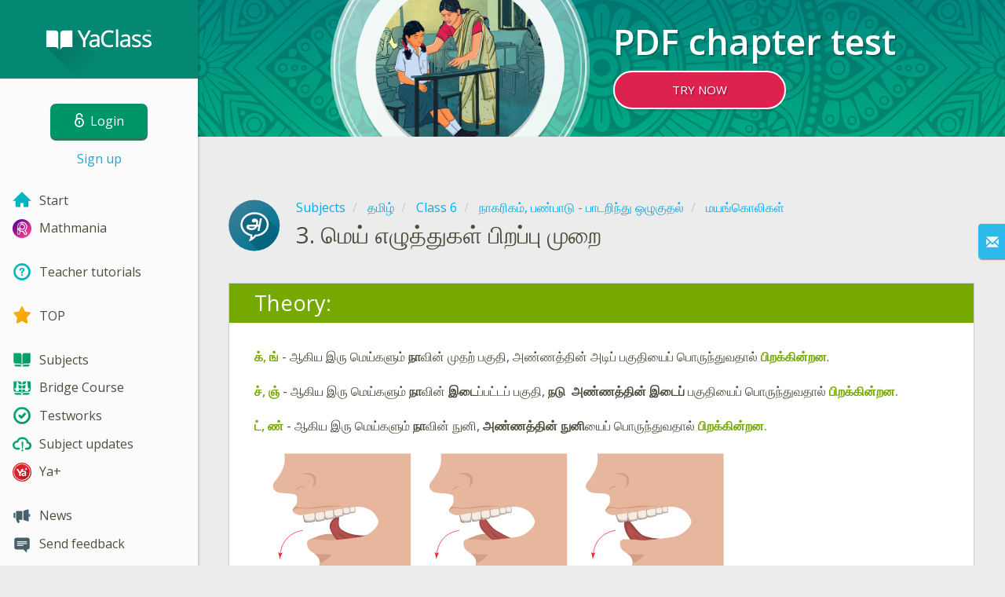

--- FILE ---
content_type: text/html; charset=utf-8
request_url: https://www.yaclass.in/p/23732/class-6/-15074/-15656/re-1454ed81-2738-4f66-8a86-fcea72f8d1af
body_size: 17621
content:

<!DOCTYPE html>
<html lang="en" class="cat-anon">
<head prefix="og: http://ogp.me/ns#">
    <meta charset="utf-8" />
    <meta http-equiv="X-UA-Compatible" content="IE=edge" />
        <meta name="viewport" content="width=device-width, initial-scale=1.0">
    <title>மெய் எழுத்துகள் பிறப்பு முறை — lesson. தமிழ், Class 6.</title>
    <link href="//fonts.googleapis.com/css?family=Open+Sans:400italic,400,600|Roboto+Condensed:300,400&amp;subset=latin,latin-ext" rel="stylesheet" type="text/css" media="screen and (min-width: 768px)" />
<link href="//fonts.googleapis.com/css?family=Roboto+Condensed:400,300,300italic,400italic,700,700italic&amp;subset=latin,latin-ext" rel="stylesheet" type="text/css" media="screen and (max-width: 767px)" />


    <link href="https://cdnjs.cloudflare.com/ajax/libs/twitter-bootstrap/3.4.1/css/bootstrap.min.css" rel="stylesheet"/>

    <link href="//cdn.yaclass.in/bundles/Content/layout?v=M7Y4e0h-7uAKyZieMT93tVkSFoRg4G_l75Z_-FUnyGY1&av=7" rel="stylesheet"/>

    
    
    
<script>window.Yk=window.Yk||{};Yk.__load=[];window.$=window.$||function(n){Yk.__load.push(n)};Yk.context={enableRegWithCode:!0,allowPushReminder:!0,exercisePreviewPart:!1}</script>
        <link href="/favicon.ico" rel="shortcut icon" />

<link rel="apple-touch-icon" href="https://cdn.yaclass.in/7/Content/Img/favicon/YaClassIN/apple-touch-icon.png">
<link rel="icon" type="image/png" href="https://cdn.yaclass.in/7/Content/Img/favicon/YaClassIN/favicon-32x32.png" sizes="32x32">
<link rel="icon" type="image/png" href="https://cdn.yaclass.in/7/Content/Img/favicon/YaClassIN/favicon-16x16.png" sizes="16x16">
<link rel="manifest" href="/Content/Img/favicon/YaClassIN/manifest.json">
<link rel="mask-icon" href="https://cdn.yaclass.in/7/Content/Img/favicon/YaClassIN/safari-pinned-tab.svg" color="#05a087">
<meta name="msapplication-config" content="/Content/Img/favicon/YaClassIN/browserconfig.xml" />
<meta name="theme-color" content="#3c5157">        
    <link href="//cdn.yaclass.in/bundles/Content/exercise?v=Ev_JYhj3ZAhe87Eg-hkPMcOiVDukexbB0CzUrU73VFI1&av=7" rel="stylesheet"/>

    

    
    
            <meta name="description" content="மெய் எழுத்துகள் பிறப்பு முறை lesson. Theoretical materials and tasks in தமிழ், Class 6."/>
    

    
    

<script>window.dataLayer=window.dataLayer||[];dataLayer.push({userIsAuthenticated:!1,UserRole:"",UserClass:"",UserIsVIP:""}),function(n,t,i,r,u){n[r]=n[r]||[];n[r].push({"gtm.start":(new Date).getTime(),event:"gtm.js"});var e=t.getElementsByTagName(i)[0],f=t.createElement(i),o=r!="dataLayer"?"&l="+r:"";f.async=!0;f.src="https://www.googletagmanager.com/gtm.js?id="+u+o;e.parentNode.insertBefore(f,e)}(window,document,"script","dataLayer","GTM-PGJTG8")</script>    
    <link rel="search" type="application/opensearchdescription+xml" title="YaClass" href="/opensearch.xml" />
    <meta property="og:image" content="//uploads.cdn.yaclass.in/upload/subject_icons_for_share/new/Tamil_share.png">

    <style>.sideBarLogoBg{background-color:#05a087!important}.sideBarButtonBg{background-color:#37ad91!important}</style>    </head>
<body itemscope itemtype="http://schema.org/ItemPage" itemref="logoimg"
      class="">
    <noscript><iframe src="https://www.googletagmanager.com/ns.html?id=GTM-PGJTG8" height="0" width="0" style="display:none;visibility:hidden"></iframe></noscript>
    <div class="clmwrap">
<div class="mobile-menu-header sideBarLogoBg">
    <div class="mobile-menu-header-wrap">
            <a class="nauth-link menu-login-link" href="/Account/Login" title="Login">
                <span class="login-link-text">Login</span>
                <span class="login-link-icon sideBarButtonBg"><i class="svg-sprite-site-menu icon-lock"></i></span>
            </a>
        <button class="menu-btn close-menu" title="Menu">
            <i class="svg-sprite-site-menu icon-burger-open"></i>
        </button>
    </div>
</div>        <div class="sidebar" itemscope itemtype="http://schema.org/WPSideBar">
            <div class="wrap">
                <div class="menu-content">
                    <div class="menu-content-wrap">
                        
<div class="menu-header sideBarLogoBg">
    <div class="logo showdesktop">
        <a href="/" itemscope>
            <img id="logoimg" class="showdesktop" src="//uploads.cdn.yaclass.in/upload/menu/Menu_left/YaClass_logo_d.svg" itemprop="image" alt="YaClass logo" />
        </a>
    </div>
        <div class="loginblock showdesktop" itemscope itemtype="http://schema.org/WebPageElement">
            <button class="btn login big-login-button menu-login-link" id="loginSideBtn" title="Login" data-login-url="/Account/Login" data-no-dialog="0">
                <i class="svg-sprite-site-menu icon-lock"></i><span>Login</span>
            </button>
            <a class="nauth-link menu-register-link" href="/Account/Register">Sign up</a>
        </div>
</div>
                        <div class="menu-block">

    <nav class="menu clearfix" itemscope itemtype="http://schema.org/SiteNavigationElement">
        <div class="menu-list clearfix">

    <div class="link-item tablet-left-col">
            <a href="/">
                    <div class="icon-wrap">
                        <img src="//uploads.cdn.yaclass.in/upload/menu/Menu_left/index.svg" alt="Start" />
                    </div>
                <div class="text-wrap">
                    <span>
                        Start
                    </span>
                </div>
            </a>
    </div>
    <div class="link-item tablet-left-col separator">
            <a href="/s/mathmania-internal">
                    <div class="icon-wrap">
                        <img src="//uploads.cdn.yaclass.in/upload/logo/rema/rema_28.svg" alt="Mathmania" />
                    </div>
                <div class="text-wrap">
                    <span>
                        Mathmania
                    </span>
                </div>
            </a>
    </div>
    <div class="link-item tablet-left-col separator">
            <a href="/info/teachers/tutorials?from=anonymous-menu">
                    <div class="icon-wrap">
                        <img src="//uploads.cdn.yaclass.in/upload/menu/Menu_left/help.svg" alt="Teacher tutorials" />
                    </div>
                <div class="text-wrap">
                    <span>
                        Teacher tutorials
                    </span>
                </div>
            </a>
    </div>
    <div class="link-item tablet-left-col separator">
            <a href="/Top">
                    <div class="icon-wrap">
                        <img src="//uploads.cdn.yaclass.in/upload/menu/Menu_left/top.svg" alt="TOP" />
                    </div>
                <div class="text-wrap">
                    <span>
                        TOP
                    </span>
                </div>
            </a>
    </div>
    <div class="link-item tablet-left-col">
            <a href="/p">
                    <div class="icon-wrap">
                        <img src="//uploads.cdn.yaclass.in/upload/menu/Menu_left/New%20Subjects.svg" alt="Subjects" />
                    </div>
                <div class="text-wrap">
                    <span>
                        Subjects
                    </span>
                </div>
            </a>
    </div>
    <div class="link-item tablet-left-col">
            <a href="/p/bridge-course">
                    <div class="icon-wrap">
                        <img src="//uploads.cdn.yaclass.in/upload/menu/Menu_left/Bridge_menu.svg" alt="Bridge Course" />
                    </div>
                <div class="text-wrap">
                    <span>
                        Bridge Course
                    </span>
                </div>
            </a>
    </div>
    <div class="link-item">
            <a href="/testwork">
                    <div class="icon-wrap">
                        <img src="//uploads.cdn.yaclass.in/upload/menu/Menu_left/test_works.svg" alt="Testworks" />
                    </div>
                <div class="text-wrap">
                    <span>
                        Testworks
                    </span>
                </div>
            </a>
    </div>
    <div class="link-item">
            <a href="/p-updates">
                    <div class="icon-wrap">
                        <img src="//uploads.cdn.yaclass.in/upload/menu/Menu_left/updates.svg" alt="Subject updates" />
                    </div>
                <div class="text-wrap">
                    <span>
                        Subject updates
                    </span>
                </div>
            </a>
    </div>
    <div class="link-item separator">
            <a href="/ykplus/LandingOrManage">
                    <div class="icon-wrap">
                        <img src="//uploads.cdn.yaclass.in/upload/yaplus/YAPLUS28x28.svg" alt="Ya+" />
                    </div>
                <div class="text-wrap">
                    <span>
                        Ya+
                    </span>
                </div>
            </a>
    </div>
    <div class="link-item">
            <a href="/news">
                    <div class="icon-wrap">
                        <img src="//uploads.cdn.yaclass.in/upload/menu/Menu_left/news.svg" alt="News" />
                    </div>
                <div class="text-wrap">
                    <span>
                        News
                    </span>
                </div>
            </a>
    </div>
    <div class="link-item">
            <a href="javascript:" class="feebacklink" data-lang="">
                    <div class="icon-wrap">
                        <img src="//uploads.cdn.yaclass.in/upload/menu/Menu_left/review.svg" alt="Feedback" />
                    </div>
                <span>Send feedback</span>
            </a>
    </div>
            

                <div class="more-section">
                    <div class="link-item more-expander tablet-left-col">
                        <a href="javascript:" id="menu-more-link">
                            <i class="svg-sprite-site-menu icon-expand"></i>
                            <span>See more</span>
                        </a>
                    </div>
    <div class="link-item tablet-left-col">
            <a href="/info/contacts" class="noicon">
                <div class="text-wrap">
                    <span>
                        Contacts
                    </span>
                </div>
            </a>
    </div>
    <div class="link-item tablet-left-col">
            <a href="/info/about" class="noicon">
                <div class="text-wrap">
                    <span>
                        About Us
                    </span>
                </div>
            </a>
    </div>
    <div class="link-item">
            <a href="/info/rules" class="noicon">
                <div class="text-wrap">
                    <span>
                        Terms and Conditions
                    </span>
                </div>
            </a>
    </div>
    <div class="link-item">
            <a href="/info/privacy-policy" class="noicon">
                <div class="text-wrap">
                    <span>
                        Privacy Policy
                    </span>
                </div>
            </a>
    </div>
                </div>
        </div>
    </nav>

                        </div>
                    </div>
                </div>
            </div>
        </div>
        <div class="main-content" >
            <div class="flex">

<div class="mobile-top-bar showmobile sideBarLogoBg hide" itemscope itemtype="http://schema.org/WebPageElement">
    <div class="mobile-top-bar-wrap">
            <div class="logo">
                <a href="/" itemscope>
                    <img src="//uploads.cdn.yaclass.in/upload/menu/Menu_left/YaClass_logo_m.svg" alt="YaClass logo" />
                </a>
            </div>
                <a class="nauth-link menu-login-link" href="/Account/Login" title="Login">
                    <span class="login-link-icon sideBarButtonBg">
                        <i class="svg-sprite-site-menu icon-lock"></i>
                    </span>
                </a>
            <button class="menu-btn" title="Menu">
                <i class="svg-sprite-site-menu icon-burger"></i>
            </button>
    </div>
</div>                <div class="sc-wrap">
                    




<div id="sc_headerfullwidth" data-bid="24156" class="sc_b yk-reset-z " itemscope itemtype="http://schema.org/WPAdBlock">
<style type="text/css">
    .conn_kval {
        transform: scale(0.50);
        height: 370px !important;
        margin-top: 60px;
        transform-origin: 50% 00%;
        width: 300px;
    }

    .img_conteiner {
        width: 330px;
        height: 330px;
        position: absolute;
        display: block;
        margin-left: 50%;
        left: -120px;
        top: -110px;
    }


    .backgraund_image {
        width: 100%;
        height: 100%;
        background-position: center;
        opacity: 0.4;
        background-size: 1500px;
        background-repeat: no-repeat;
        position: absolute;
        top: 0;
        left: 0;
        background-image: url(/upload/StartPage/t_4.svg);
    }

    .animation_state {
        transform: scale(0.5);
        opacity: 0.0;
        animation: pop;
        animation-duration: 10s;
        animation-timing-function: ease-out;
        animation-play-state: running;
        animation-iteration-count: infinite;
    }


    @keyframes pop {

        0% {
            opacity: 0;
        }

        49% {
            opacity: 0;
        }

        50% {
            transform: scale(0.8);

        }

        65% {
            opacity: 1;
        }

        95% {
            opacity: 1;
        }

        99% {
            transform: scale(1.2);

        }

        100% {
            opacity: 0;
        }

    }




    .img_position {
        width: 100% !important;
        height: 100% !important;
        position: absolute;
    }



    .circule_1 {
        width: 120px;
        border-radius: 100%;
        height: 120px !important;
        display: block;
        left: 50%;
        margin-left: -60px;
        top: 35px;
        position: absolute;
        background-color: rgb(255, 255, 255);
    }

    .circule_2 {
        width: 190px;
        border-radius: 100%;
        height: 190px !important;
        display: block;
        left: 55px;
        top: 55px;
        position: absolute;
        background-color: rgba(255, 255, 255, 0.83);
    }

    .circule_3 {
        width: 300px;
        border-radius: 100%;
        height: 300px;
        display: block;
        left: 50%;
        margin-left: -150px;
        top: -40px;
        position: absolute;
        background-color: rgba(3, 123, 101, 0.47);
    }


    /* animation start */









    .kval_2 {
        width: 300px;
        height: 365px !important;
        position: absolute;
        z-index: 5;
        opacity: 1;
        transform-origin: 85px 160px;
    }
















    /* animation end */

    .min_max {
        max-width: 900px;
        min-width: 700px;
        width: 100%;
        display: block;
        margin-left: auto;
        margin-right: auto;
    }

    .light_text {
        display: block;
        font-size: 21px;
        line-height: 1.2;
        max-width: 360px;
        color: #fff;
        font-family: "Roboto Condensed", sans-serif;
        margin-top: 5px;
        margin-bottom: 5px;
        font-weight: 100;
    }

    a.but_pay {
        background-color: #de2250;
        box-shadow: 0px 8px 0 -5px rgba(0, 0, 0, 0.1);
        width: 220px;
        z-index: 100000;
        border: 2px solid white;
        /*     margin-left: auto;
            margin-right: auto;*/
        position: relative;
        margin-top: 15px;
        /*            height: 45px;
*/
        outline: 0;
        font-size: 15px;
        text-align: center;
        font-weight: normal;
        z-index: 15;
        padding: 15px 15px;
        cursor: pointer;
        text-transform: uppercase;
        color: #ffffff;
        display: block;
        transition: box-shadow ease-in 0.3s;
        border-radius: 36px;
        transition: background-color ease-in-out 0.3s, box-shadow ease-in-out 0.3s;
    }



    a.but_pay:hover {
        background-color: #a90f35;
        text-decoration: none;
        box-shadow: 0px 16px 0 -10px rgba(0, 0, 0, 0.1);
        transition: background-color ease-in-out 0.2s, box-shadow ease-in-out 0.2s;
    }




    .backgraund_color {
        background: linear-gradient(0deg, rgba(0, 170, 129, 1) 0%, rgba(0, 137, 130, 1) 100%);
        background-position-y: center;
        background-position-x: center;
        width: 100%;
        overflow: hidden;
        position: relative;
        padding: 30px 0;
        top: 0;
        background-repeat: no-repeat;
        left: 0;
        background-color: #d9f1ee;
        z-index: 0;
        margin-bottom: 60px;
    }






    .header_img_container {
        width: 220px;
        height: 220px;
        margin-top: -25px;
        display: block;
        position: relative;
        margin-left: auto;
        margin-right: auto;
    }




    .header_top {
        display: block;
        font-size: 45px;
        line-height: 1;
        width: 100%;
        max-width: 500px;
        text-shadow: 2px 2px rgba(0, 0, 0, 0.25);
        color: #fff;
        /*    text-transform: uppercase;
            font-family: "Roboto Condensed",sans-serif;*/
        font-weight: bold;
        margin-bottom: 5px;
    }

    .subtitle_top {
        font-size: 16px;
        color: white;
        max-width: 400px;
    }


    .subtitle {
        font-size: 26px;
        color: white;
        margin-top: 20px;
        line-height: 1.2;
        max-width: 250px;
        font-weight: 100;
        font-family: "Roboto Condensed", sans-serif;
    }































    @media screen and (max-width: 767px) {
        .backgraund_color {
            /*                background: radial-gradient(circle, rgba(128,125,251,1) 0%, rgba(76,60,189,1) 54%, rgba(50,25,139,1) 100%);

*/
            background: linear-gradient(7deg, rgba(0, 170, 129, 1) 0%, rgba(0, 137, 130, 1) 100%);
            background-position-y: center;
            background-position-x: center;
            width: 100%;
            overflow: visible;
            height: auto;
            background-repeat: no-repeat;
            background-color: #d9f1ee;
            padding: 0 10px;
        }

        .header_img_container {
            width: 180px;
            height: 190px;
            margin-top: -25px;
        }

        .img_conteiner {
            width: 200px;
            height: 200px;
            position: relative;
            display: block;
            margin-left: 50%;
            left: -100px;
            top: 20px;
        }


        .backgraund_image {

            background-position: center -232px;
            opacity: 0.4;
            background-size: 1670px;
            background-repeat: no-repeat;
            position: absolute;
            top: 0;
            left: -2px;

        }


        a.but_pay {
            margin: 20px auto;
        }


        .section {
            height: 160px;
        }


        .header_top {
            display: block;
            font-size: 55px;
            line-height: 1;
            width: 100%;
            max-width: 500px;
            text-shadow: 2px 2px rgba(0, 0, 0, 0.25);
            color: #fff;
            font-weight: bold;
            margin-top: 80px;
            margin-bottom: 5px;
        }


        .text_left {
            text-align: center;
            max-width: 450px;
            margin-left: auto;
            margin-right: auto;
        }

        .light_text {
            display: inline-block;
            font-size: 21px;
            line-height: 1.2;
            width: 100%;
            max-width: 100%;
            margin-top: 5px;
            text-align: center;
            margin-bottom: 5px;
            font-weight: 100;
        }

        .min_max {
            min-width: 200px;
            width: 100%;
            display: inline-block;
            margin-left: auto;
            margin-right: auto;
        }


    }
</style>
<div class="backgraund_color">
    <div class="backgraund_image"></div>
    <div class="min_max">
        <div class="section">
            <div class="col-sm-6">
                <div class="img_conteiner">

                    <a class="backgroundA2" href="https://pdf.yaclass.in/"><img
                            class="img_position" src="//uploads.cdn.yaclass.in/upload/StartPage/help.png" /></a>

                </div>
            </div>
        </div>

        <div class="col-sm-6 pading_0">
            <p class="header_top text_left">
                PDF chapter test

                <a class="but_pay buttonA2" href="https://pdf.yaclass.in/">TRY NOW</a>
            </p>
        </div>
    </div>
</div>
<script src="https://code.jquery.com/jquery-2.2.4.min.js"
    integrity="sha256-BbhdlvQf/xTY9gja0Dq3HiwQF8LaCRTXxZKRutelT44=" crossorigin="anonymous"></script>

<script>
    $('.buttonA2').click(function () {
        
       return Yk.utils.trackLink($(this).attr('href'), "Banner/ReadyPDFs", "Banner/ReadyPDFs/ButtonA2");
    });
</script>
<script>
    $('.backgroundA2').click(function () {
       
       return Yk.utils.trackLink($(this).attr('href'), "Banner/ReadyPDFs", "Banner/ReadyPDFs/A2Background");
    });
</script></div>



                </div>
                
                <div class="flex-item">
                    <div class="tframe">
                        <div class="container-fluid wrap ">
                            <div class="sc-wrap">
                                
                            </div>
                            









<div class="page-header clearfix with-crumbs vs-header compact-style ExerciseRunExercise" itemscope>
    

<div class="crc-progress no-progress" title="">
            <div class="icon" style="background-image: url(//uploads.cdn.yaclass.in/upload/subject_icons/new/Tamil%20.svg)"></div>
    </div>



        <ul class="breadcrumb" itemscope itemtype="https://schema.org/BreadcrumbList">
                <li class="Subjects" itemprop="itemListElement" itemscope itemtype="https://schema.org/ListItem">
                    <a href="/p" itemprop="item"><span itemprop="name">Subjects</span></a>
                    <meta itemprop="position" content="1" />
                </li>
                <li class="Subject" itemprop="itemListElement" itemscope itemtype="https://schema.org/ListItem">
                    <a href="/p/23732" itemprop="item"><span itemprop="name">தமிழ்</span></a>
                    <meta itemprop="position" content="2" />
                </li>
                <li class="EducationProgram" itemprop="itemListElement" itemscope itemtype="https://schema.org/ListItem">
                    <a href="/p/23732/class-6" itemprop="item"><span itemprop="name">Class 6</span></a>
                    <meta itemprop="position" content="3" />
                </li>
                <li class="Topic" itemprop="itemListElement" itemscope itemtype="https://schema.org/ListItem">
                    <a href="/p/23732/class-6/-15074" itemprop="item"><span itemprop="name">நாகரிகம், பண்பாடு - பாடறிந்து ஒழுகுதல்</span></a>
                    <meta itemprop="position" content="4" />
                </li>
                <li class="SubTopic" itemprop="itemListElement" itemscope itemtype="https://schema.org/ListItem">
                    <a href="/p/23732/class-6/-15074/-15656" itemprop="item"><span itemprop="name">மயங்கொலிகள்</span></a>
                    <meta itemprop="position" content="5" />
                </li>
        </ul>
    
    <div class="title-box">
            <div class="go-back SubTopic"><a href="/p/23732/class-6/-15074/-15656"></a></div>
        

        <h1 class="left-clm long">
                <span class="title-number" id="itempos" itemprop="position">3.</span>
            <span id="itemtitle" itemprop="name">
                மெய் எழுத்துகள் பிறப்பு முறை
            </span>
        </h1>
    </div>
</div>

<div class="block sm-easy-header no-bmarg">
    <div class="header clearfix hidden-xs">
        <h3 class="pull-left">Theory:</h3>
    </div>
    <div class="blockbody" itemprop="mainContentOfPage" itemscope itemtype="http://schema.org/WebPageElement">
        <div class="taskhtmlwrapper" id="taskhtml" itemscope itemtype="http://schema.org/CreativeWork" itemref="itemtitle itempos">
            
	<div   >
	<div><span class="gxst-emph">க், ங்</span> - ஆகிய இரு மெய்களும் <strong>நா</strong>வின் முதற் பகுதி, அண்ணத்தின் அடிப் பகுதியைப் பொருந்துவதால் <span class="gxst-emph">பிறக்கின்றன</span>. </div><div>&nbsp;</div><div><span class="gxst-emph">ச், ஞ் </span>- ஆகிய இரு மெய்களும் <strong>நா</strong>வின் <strong>இடை</strong>ப்பட்டப் பகுதி, <strong>நடு </strong>&nbsp;<strong>அண்ணத்தின் இடைப்</strong> பகுதியைப் பொருந்துவதால் <span class="gxst-emph">பிறக்கின்றன.</span>&nbsp;</div><div>&nbsp;</div><div><span class="gxst-emph">ட், ண்</span> - ஆகிய இரு மெய்களும் <strong>நா</strong>வின் நுனி, <strong>அண்ணத்தின் நுனி</strong>யைப் பொருந்துவதால்&nbsp;<span class="gxst-emph">பிறக்கின்றன.&nbsp;</span></div><div><span class="gxst-emph">&nbsp;</span>&nbsp;</div><div><span class="gxst-emph"><img class="gxs-resource-image" alt="7.svg" src="https://resources.cdn.yaclass.in/134f8ddd-22dd-48bd-b251-85e3ed4feb2b/7.svg" width="600" height="203" /></span></div><div><div class="gxst-theory"><div><div><span class="gxst-emph">கங</span>வும் <span class="gxst-emph">சஞ</span>வும் <span class="gxst-emph">டண</span>வும் முதல் இடை</div><div>நுனிநா அண்ணம் உரவுமுறை வருமே. <span class="gxst-emph"><strong>நன்னூல்</strong></span>&nbsp;&nbsp;<strong>நூற்பா&nbsp; - </strong>&nbsp;<span class="gxst-emph">79.</span></div></div></div></div><div><span class="gxst-emph">த், ந்</span> - ஆகிய இரு மெய்களும் <strong>மேல்வாய்ப் பல்</strong>லின் <strong>அடி</strong>யை <strong>நா</strong>க்கின்<strong> நுனி</strong> பொருந்துவதால் <span class="gxst-emph">பிறக்கின்றன.</span>&nbsp;</div><div><div class="gxst-theory"><div>அண்பல் அடிநா முடியுறத் <span class="gxst-emph">த ந</span> வரும்.&nbsp;<span class="gxst-emph">நன்னூல் </span>&nbsp;<strong>நூற்பா &nbsp;- <span class="gxst-emph">&nbsp;80</span></strong>.</div></div></div><div><span class="gxst-emph">ப், ம்</span> - ஆகிய இரு மெய்களும் <strong>மேல் இதழும் கீழ் இதழும்</strong> பொருந்துவதால் <span class="gxst-emph">பிறக்கின்றன.</span></div><div><div class="gxst-theory"><div>மீகீழ் இதழ்உறப் <span class="gxst-emph">ப</span>ம்<span class="gxst-emph">ம</span>ப் பிறக்கும்.&nbsp;<span class="gxst-emph">நன்னூல்</span>&nbsp; <strong>நூற்பா&nbsp; - </strong>&nbsp;<span class="gxst-emph">81.</span></div></div></div><div><span class="gxst-emph">ய்</span> – இது <strong>நா</strong>க்கின் <strong>அடிப்</strong>பகுதி, <strong>மேல் வாயின் அடிப்</strong> பகுதியைப் பொருந்துவதால் <span class="gxst-emph">பிறக்கிறது.</span>&nbsp;</div><div><div class="gxst-theory"><div>அடிநா அடிஅணம் உற <span class="gxst-emph">ய</span>த் தோன்றும்.&nbsp;<span class="gxst-emph">நன்னூல் </span>&nbsp;<strong>நூற்பா&nbsp; - &nbsp;<span class="gxst-emph">82</span>.</strong></div></div></div><div><span class="gxst-emph">ர், ழ்</span> - ஆகிய இரு மெய்களும் <strong>மேல் வாயை </strong><strong>நா</strong>க்கின் <strong>நுனி </strong>வருடுவதால் <span class="gxst-emph">பிறக்கின்றன.</span></div><div><div><div class="gxst-theory"><div>அண்ண நுனிநா வருட <span class="gxst-emph">ரழ</span> வரும்.&nbsp;<span class="gxst-emph">நன்னூல்</span>&nbsp; <strong>நூற்பா&nbsp; - </strong>&nbsp;<span class="gxst-emph">83.</span></div></div></div></div><div><span class="gxst-emph">ல்</span> – இது <strong>மேல் வாய்ப் பல்</strong>லின் <strong>அடி</strong>யை <strong>நா</strong>க்கின் <strong>ஓரங்கள் தடி</strong>த்து நெருங்குவதால் <span class="gxst-emph">பிறக்கிறது.&nbsp;</span></div><div>&nbsp;</div><div><span class="gxst-emph">ள்</span> – இது <strong>மேல் வாயை </strong><strong>நா</strong>க்கின் <strong>ஓரங்கள் தடித்துத்</strong> தடவுதலால் <span class="gxst-emph">பிறக்கிறது.</span></div><div><span class="gxst-emph">&nbsp;</span>&nbsp;</div><div><span class="gxst-emph"><img class="gxs-resource-image" alt="8.svg" src="https://resources.cdn.yaclass.in/1e33e452-b7f2-43ce-83f5-e6778b91f123/8.svg" width="600" height="202" /></span></div><div><div class="gxst-theory"><div><div>அண்பல் முதலும் அண்ணமும் முறையின்</div><div>நாவிளிம்பு வீங்கி ஒற்றவும் வருடவும்</div><div><span class="gxst-emph">ல</span>கார <span class="gxst-emph"><strong><strong>ள</strong></strong></span>காரமாய் இரண்டும் பிறக்கு. <span class="gxst-emph">நன்னூல்</span>&nbsp; <strong>நூற்பா&nbsp; - </strong>&nbsp;<span class="gxst-emph">84.</span></div></div></div></div><div><span class="gxst-emph">வ்</span> – இது <strong>மேல் வாய்ப் பல்</strong>லைக் <strong>கீழ் உதடு</strong> பொருந்துவதால் <span class="gxst-emph">பிறக்கிறது.</span>&nbsp;</div><div><div class="gxst-theory"><div>மேற்பல் இதழ் உற மேவிடும் <span class="gxst-emph">வ</span>வ்வே. <span class="gxst-emph">நன்னூல்</span>&nbsp; <strong>நூற்பா&nbsp; -</strong>&nbsp; <span class="gxst-emph">85</span>.</div></div></div><div><span class="gxst-emph">ற், ன்</span> - ஆகிய இரு மெய்களும் <strong>மேல் வாயை நா</strong>க்கின் <strong>நுனி</strong> மிகவும் பொருந்துவதால் <span class="gxst-emph">பிறக்கின்றன.</span></div><div><span class="gxst-emph">&nbsp;</span>&nbsp;</div><div><span class="gxst-emph"><img class="gxs-resource-image" alt="9 (1).png" src="https://resources.cdn.yaclass.in/58f83dcc-307b-46b5-b1b5-8c452fb2c548/91w400.png" width="400" height="180" sizes="(max-width: 400px) 100vw, 400px" srcset="https://resources.cdn.yaclass.in/58f83dcc-307b-46b5-b1b5-8c452fb2c548/91w400.png 400w, https://resources.cdn.yaclass.in/f3b31a6a-e1b4-40b2-ac26-7b4f507f5e93/91w800.png 800w, https://resources.cdn.yaclass.in/985d6fe7-694a-4f02-a0fc-4ab218ede5a2/91.png 2156w" /></span></div><div><div class="gxst-theory"><div>அண்ணம் நுனுநா நனியுறில் <span class="gxst-emph">றன </span>வரும். <span class="gxst-emph">நன்னூல்</span>&nbsp; <strong>நூற்பா&nbsp; -</strong>&nbsp; <span class="gxst-emph">86.</span></div></div></div><div><img class="gxs-resource-image" alt="12.svg" src="https://resources.cdn.yaclass.in/a88ad600-5bf9-487a-a372-5ded5aaf6262/12.svg" width="300" height="373" /></div><div><div class="gxst-title">சார்பெழுத்துகள் :</div></div><div><strong>ஆய்த </strong>எழுத்து <strong>வாயைத்</strong> திறந்து ஒலிக்கும் <strong>முயற்சியால் </strong><span class="gxst-emph">பிறக்கிறது.</span></div><div>&nbsp;</div><div>பிற <strong>சார்பெழுத்துகள்</strong> யாவும் தத்தம் <strong>முதலெழுத்துகள்</strong> தோன்றும் இடங்களிலேயே, அவை <span class="gxst-emph">பிறப்பதற்கு</span>&nbsp;உரிய <strong>முயற்சிகளைக்</strong> கொண்டு தாமும் <span class="gxst-emph">பிறக்கின்றன.</span></div><div><div><div class="gxst-theory"><div><div><span class="gxst-emph">ஆய்தக்கு</span> இடம்தலை அங்கா முயற்சி</div><div><span class="gxst-emph">சார்பெழுத்து</span> ஏனவும் தம்முதல் அனைய. <span class="gxst-emph">நன்னூல்</span>&nbsp; <strong>நூற்பா </strong>- <span class="gxst-emph">87</span>.</div></div></div></div><div><div><div><div><div class="gxst-reference"><div class="gxst-ititle"><span>Reference:</span></div><div class="gxst-ibody"><div><div>தமிழ்நாடு பாடநூல் மற்றும் கல்வியியல் பணிகள் கழகம்.</div><div><div>மாநிலக் கல்வியியல் ஆராய்ச்சி மற்றும் பயிற்சி நிறுவனம்.<div>தமிழ்ப் பாடப் புத்தகம் - வகுப்பு எட்டு - திருந்திய பதிப்பு 2021.</div><div>தமிழ்ப் பாடப் புத்தகம் - வகுப்பு ஆறு - திருந்திய பதிப்பு 2021.</div><div>&nbsp;</div><div>நன்னூல் எழுத்ததிகாரம் - மணிவாசகர் பதிப்பகம் சென்னை. பதிப்பு - சூலை, 2001.</div></div></div></div></div></div></div></div></div></div></div><meta itemprop="image" content="https://resources.cdn.yaclass.in/58f83dcc-307b-46b5-b1b5-8c452fb2c548/91w400.png" /></div>
	<!--Solution disabled 2-->
	
	

            <meta itemprop="interactivityType" content="expositive" />
<meta itemprop="learningResourceType" content="article" />
<meta itemprop="educationalUse" content="self-education" />
    <meta itemprop="dateCreated" content="2022-06-30T06:20:19Z" />
    <meta itemprop="dateModified" content="2022-06-30T06:22:21Z" />
<meta itemprop="inLanguage" content="en" />

        </div>
    </div>
</div>
<div class="nav-table row ExerciseRunExercise" itemscope itemtype="http://schema.org/SiteNavigationElement">
    <div class="nav-cell col-xs-4">



<a href="/p/23732/class-6/-15074/-15656/re-67e6bd13-e868-492a-ac02-c8a0cef9f1df" class="cn-nav-left-Theory">
    <span class="nav-button nav-left"></span>
    <span>Previous theory</span>
</a>    </div>
    <div class="nav-cell col-xs-4">
        


<a href="/p/23732/class-6/-15074/-15656" class="cn-nav-top-">
    <span class="nav-button nav-top"></span>
    <span>Exit to the topic</span>
</a>
    </div>
    <div class="nav-cell col-xs-4">



<a href="/p/23732/class-6/-15074/-15656/re-10dbc7e1-853c-4509-94e3-bd9c801dc7d7" class="cn-nav-right-Theory">
    <span class="nav-button nav-right"></span>
    <span>Next theory</span>
</a>    </div>
</div>


    <div class="feedback-button-block visible-xs top-buffer-30px">
        <div class="line">
            <hr />
        </div>
        <div>
            <a href="javascript:void(0)" class="btn light oneliner"
               data-url-feedback-dialog="/FeedBack/FeedBack"
               data-bread-crumbs="Subjects/தமிழ்/Class 6/நாகரிகம், பண்பாடு - பாடறிந்து ஒழுகுதல்/மயங்கொலிகள்"
               data-view-id="11"
               data-view-version="28040"
               data-exercise-id="1454ed81-2738-4f66-8a86-fcea72f8d1af"
               data-topic-id=""
               data-test-id=""
               data-result-id=""
               data-result-cls=""
               data-ex-position=""
               data-feedback-mode="VirtualSchool">
                Send feedback
            </a>
        </div>
        <div class="line">
            <hr />
        </div>
    </div>
    <div class="feedBack slider in-iframe-fixed-center">
        <div class="left-edge"><i class="glyphicon glyphicon-envelope"></i></div>
        <div class="contents">
            <div class="slider-image">
            </div>
            <div class="feedBack-link slider-links">
                Did you find an error?
                <div class="top-buffer-10px">
                    <a href="javascript:void(0)" class="dot"
                       data-url-feedback-dialog="/FeedBack/FeedBack"
                       data-bread-crumbs="Subjects/தமிழ்/Class 6/நாகரிகம், பண்பாடு - பாடறிந்து ஒழுகுதல்/மயங்கொலிகள்"
                       data-exercise-id="1454ed81-2738-4f66-8a86-fcea72f8d1af"
                       data-view-id="11"
                       data-view-version="28040"
                       data-topic-id=""
                       data-test-id=""
                       data-result-id=""
                       data-result-cls=""
                       data-ex-position=""
                       data-feedback-mode="VirtualSchool">
                        Send it to us!
                    </a>
                </div>
            </div>
        </div>
    </div>
    <div id="feedBackDialog"></div>



                            <div class="sc-wrap">
                                




<div id="sc_footer" data-bid="23790" class="sc_b yk-reset-z " >


<style type="text/css">
   

    .border_w {
    border:2px solid  #ffffff ;}

    .kont_ban {
        width: 100%;
        padding: 35px 39px 0 39px;
    margin-bottom: -10px;
    }

.sc_b img {
    border: 0;
    display: inline-block;
    height: inherit;
}


    .min_max2 {
        width: 100%;
        min-width: 716px;
        max-width: 958px;
        margin: auto;
        position: relative;
        margin-bottom: 10px;
    }

    .ban_bgg {
        display: block;
        height: 75px;
    }


    .ban_bgg2 {
        background-color: #0e9d82;
        display: inline-block;
        height: 130px;
        margin-right: 10px;
        padding: 20px 3% 20px 4%;
        float: left;
    }






    .calendar {
        background-size: contain;
        width: 80px;
        height: 90px;
        display: inline-block;
        float: left;
        background-repeat: no-repeat;
        background-position: left top;
        background-image: url(/upload/b/eksam-9-12-2017/exam_ca.svg);
    }




    .month {
        font-size: 16px;
        text-transform: uppercase;
        font-weight: 100;
        line-height: 125%;
        width: 74px;
        margin-top: 6px;
        text-align: center;
        color: #ffffff;
    }

    .digit {
        font-size: 34px;
        font-weight: 100;
        width: 74px;
        line-height: 125%;
        margin-top: 13px;
        text-align: center;
        color: #6a7175;
    }


    .predmet {
        display: block;
        text-transform: uppercase;
        font-weight: 900;
        text-align: left;
        font-size: 20px;
        color: #ffffff;
    }



    .zag_exam {
        display: block;
        width: 100%;
        max-width: 970px;
        margin-bottom: 2px;
        font-weight: 100;
        letter-spacing: 0px;
        text-transform: uppercase;
        padding: 38px 0 8px 0;
        margin-bottom: 10px;
        font-weight: 100;
        text-align: left;
        font-size: 36px;
        color: rgba(255, 255, 255, 0.80);
    }



    .but_1:link {
        background-color: #2d7b88;
        border: 2px solid white;
        padding: 20px 20px 20px 20px;
        cursor: pointer;
        color: white;
        display: inline-block;
        border-radius: 6px;
    }


    .but_1:visited {
        background-color: #2d7b88;
        border: 2px solid white;
        padding: 20px 20px 20px 20px;
        cursor: pointer;
        color: white;
        display: inline-block;
        border-radius: 6px;
    }

    a.but_1:hover {
        background-color: #005f65;
        border: 2px solid white;
        padding: 20px 20px 20px 20px;
        text-decoration: none;
        cursor: pointer;
        color: white;
        display: inline-block;
        border-radius: 6px;
    }

    .button_place {
        float: right;
        display: block;
        padding-top: 32px;
        width: 180px;
    }

    .text_cont {
        height: 130px;
        float: left;
        padding-left: 5px;
    }

    .kom_1 {
        width: 165px;
        position: absolute;
        z-index: 100;
    }

    .kom_4 {
         width: 40px;
    height: 40px;
    position: absolute;
    top: -22px;
    right: 25px;
    z-index: 100;
    }

    .kom_2 {
     width: 85%;
    max-width: 800px;
    height: 20px;
    top: 88px;
    background-image: url(/upload/banners/Asset8d.svg);
    background-size: 28px 100%;
    background-repeat: repeat-x;
    background-position: right;
    position: absolute;
    right: 53px;
    z-index: 10;
    }


      .vilka3 {
                width: 32px;
    position: absolute;
    top: 28px;
    right: 21px;
    z-index: 100;

       
    }

    .vilka {
        width: 21px;
        position: absolute;
        top: 16px;
        z-index: 100;
        animation-name: prr_2;
        animation-duration: 10s;
        animation-timing-function: linear;
        animation-delay: 0ms;
        animation-direction: normal;
        animation-iteration-count: infinite;
        animation-fill-mode: none;
        animation-play-state: running;
    }

    @keyframes prr_2 {


         15% {
            transform: translate(0, 0px);
        }

        21% {
            transform: translate(0, -22px);
        }

        89% {
                        transform: translate(0, -22px);


        }
         100% {
                        transform: translate(0, 0px);


        }
    }

    .vilka_kont {
      width: 26px;
    height: 50px;
    top: 42px;
    right: 29px;
    overflow: hidden;
    position: absolute;
    z-index: 300;
    }

 .tex2 {
    color: white;
    height: 60px;
    top: 18px;
    text-transform: uppercase;
    margin-left: 175px;
    font-size: 18px;
    position: absolute;
    z-index: 500;
}

.kom_5 {
    width: 28px;
    height: 40px;
    margin-top: -5px;
    display: block;
    margin-right: 5px;
    opacity: 1;
    animation-name: prr_3;
    animation-duration: 1s;
    animation-timing-function: linear;
    animation-delay: 0ms;
    animation-direction: normal;
    animation-iteration-count: infinite;
    animation-fill-mode: none;
    animation-play-state: running;
}

     @keyframes prr_3 {



     
        50% {
            opacity: 0.5;
        }

       
    }

    .kom_3 {
        width: 165px;
        position: absolute;
        z-index: 120;
        opacity: 0;
        animation-name: prr_1;
        animation-duration: 10s;
        animation-timing-function: linear;
        animation-delay: 0ms;
        animation-direction: normal;
        animation-iteration-count: infinite;
        animation-fill-mode: none;
        animation-play-state: running;
    }

    @keyframes prr_1 {



        20% {
            opacity: 0;
        }

        21% {
            opacity: 1;
        }

        100% {
            opacity: 1;
        }
    }



    .bbg_smal {
        background-color: #2896af;
        width: 100%;
        height: 60px;
        position: absolute;
        left: 0;
        top: 12px;
        z-index: 1;
    }

    .plash {
        background-color: rgba(43, 101, 153, 0.30);
        height: 60px;
        top: 12px;
        padding: 8px 100px 10px 30px;
        position: absolute;
        z-index: 50;
        right: 0;
    }


    @media screen and (max-width: 1146px) {
   

       


   
        .tex2 {
        color: white;
    height: 60px;
    text-transform: uppercase;
    margin-left: 150px;
    font-size: 18px;
    position: absolute;
    z-index: 500;
    }
   

        .kom_3 {
            width: 140px;
        }

        .kom_1 {
            width: 140px;
        }

        .kont_ban {
            width: 100%;
            padding: 0;
margin-top: -11px;
        }


      

        .min_max2 {
            width: 100%;
            padding:15px;
            min-width: 716px;
            max-width: 958px;
            position: relative;
        }

    }



    @media screen and (max-width: 767px) {


.ban_bgg {
        display: block;
        height: 110px;
    }

.sc_b img {
    display: block;
    border: 0;
    /* height: inherit; */
    width: 40px;
    height: 40px;
}

         .plash {
        background-color:rgb(66, 126, 148);
        height: auto;
        z-index: 50;
    text-align:center;
        margin:0;
        padding:15px;
            margin-left: -10px;
    margin-right: -10px;
        right: 0;
            position:relative;

    }

         .kom_5 {
       width: 28px;
    height: 40px;
    margin-top: -5px;
    margin-right: 5px;
        margin-bottom: 10px;
    display:block;
    width:100%;
    text-align:center;
    margin-left:auto;
    margin-right:auto;
    opacity:1;
   
    }
         .tex2 {
        color: white;
    height: auto;
    top: 28px;
    width: 100%;
    text-transform: uppercase;
    margin-left: 0;
    margin-right:0;
    margin-top:-20px;
    padding-left:20px;
    padding-right:20px;
    position:relative;
    font-size: 16px;
    display:inline-block;
    margin-bottom:25px;
    text-align:center;
    z-index: 500;
    }

        .kont_ban {
            width: 100%;
            padding: 0;
        }

        .calendar {
            margin-right: 15px;
        }

        .but_1:link {
            background-color: #2d7b88;
            font-size: 0.85em;
            border: 2px solid white;
            padding: 5px 10px 5px 10px;
            cursor: pointer;
            color: white;
            display: inline-block;
            border-radius: 6px;
        }

        .but_1:visited {
            background-color: #2d7b88;
            font-size: 0.85em;
            border: 2px solid white;
            padding: 5px 10px 5px 10px;
            cursor: pointer;
            color: white;
            display: inline-block;
            border-radius: 6px;
        }

        a.but_1:hover {
            background-color: #005f65;
            font-size: 0.85em;
            border: 2px solid white;
            padding: 5px 10px 5px 10px;
            cursor: pointer;
            color: white;
            display: inline-block;
            border-radius: 6px;
        }

        .min_max2 {
            width: 100%;
            min-width: 300px;
            padding: 15px;
            position: relative;
            margin-bottom: 70px;
        }

        .predmet {
            display: block;
            text-transform: uppercase;
            margin-bottom: 7px;
            text-align: left;
            font-weight: 100;
            padding-top: 2px;
            font-size: 20px;
            line-height: 22px;
            color: #ffffff;
        }


        
    .bbg_smal {
            background-color: #2896af;
    width: 100%;
    height: auto;
    padding: 10px;
    left: 0;
    z-index: 1;
    }
    }
</style>




<div class="kont_ban">
    <div class="min_max2 ban_bgg  hidden-xs" tyle="background-color:#508ccd">







        <div class="bbg_smal" style="background-color:#508ccd"></div>

        <div class="tex2" style="margin-left:25px;">  <img class="kom_5" src=//uploads.cdn.yaclass.in/upload/b/war.svg> Register for free to see more content</div>

        <div class="plash" style="padding-left:100px;">  <a class="btn primary border_w" href="/Account/Register?from=anon-footer-banner-subjects">Register now</a></div>


    </div>
</div>

<div class="min_max2 ban_bgg visible-xs">


    <div class="bbg_smal" style="background-color:#508ccd">
        <div class="tex2">  <img class="kom_5" src=//uploads.cdn.yaclass.in/upload/b/war.svg /> Register for free to see more content</div>

        <div class="plash" style="background-color: rgb(70, 119, 167)">  <a class="btn primary border_w" href="/Account/Register?from=anon-footer-banner-subjects">Register now</a></div>

    </div>
</div></div>



                            </div>
                        </div>
                    </div>
                </div>
                

<div class="footer" itemscope itemtype="http://schema.org/WPFooter">
    <div class="copyright">
        <div class="tframeblock-footer">
                    <span class="cpr">Copyright &copy; 2026 YaClass Tech Private Limited</span>
                            <span class="cpr-link-wrap">
                                    <a href="/info/contacts" class="cpr-link">Contacts</a>
                            </span>
                            <span class="cpr-link-wrap">
                                    <a href="/info/rules" class="cpr-link">Terms and Conditions</a>
                            </span>
                            <span class="cpr-link-wrap">
                                    <a href="/info/privacy-policy" class="cpr-link">Privacy Policy</a>
                            </span>

        </div>
    </div>
</div>



            </div>
        </div>
    </div>
        <div id="loginDialog" class="signindialog hideme dialog">
            <div id="loginDialogPlaceHolder" class="ajax-loading"></div>
        </div>
        <div class="signindialog-overlay hideme"></div>
        <script src="https://cdnjs.cloudflare.com/ajax/libs/jquery/3.4.1/jquery.min.js" crossorigin="anonymous"></script>

    <script src="//cdn.yaclass.in/bundles/Scripts/layout/en?v=c_7SQ8KECcmjHw34nkqC7gagdkv0LQcTiDzwaPIsuT81&av=7" crossorigin="anonymous"></script>

    
    
    
        
        
    

    

    


    <script src="//cdn.yaclass.in/bundles/Scripts/exercise?v=ngvQJYviUDpAkwv7t4vMVtLojk1Jw24c68uUCfKM-VM1&av=7" crossorigin="anonymous"></script>

    <script>(function(){window.Yk=window.Yk||{};var n=Yk.Math=Yk.Math||{},t=n.style=n.style||{};t.undefinedFont='"Open Sans", "Roboto Condensed", sans-serif';t.additionalLetterCharacters="";n.debug=0;n.cdnUrl="https://cdn.yaclass.in/7";window.MathJax={AuthorInit:function(){MathJax.Hub.Config({delayStartupUntil:"configured"});n.mathJaxReady=!0;n.startCreated&&n.configSet&&n.mathJaxReady&&n.start()}}})()</script>
<script src="https://cdnjs.cloudflare.com/ajax/libs/mathjax/2.7.9/MathJax.js" crossorigin="anonymous" async>
</script>


    

    



    <script>$.each(Yk.__load,function(n,t){$(t)})</script>


    <script>var sdkInstance,aiName,aisdk;$(function(){Yk.virtualSchool.initSliders(0,"prsnt")});$(function(){Yk.exercise.init(Yk.exerciseJsSettings);Yk.exercise.saveLastExerciseOrTest("1454ed81-2738-4f66-8a86-fcea72f8d1af");Yk.exercise.dispatchResultEvent({activityType:"lesson",action:"experienced",defaultCultureCode:"en-GB",activityName:"மெய் எழுத்துகள் பிறப்பு முறை",userId:"wil0ed1lolukojbvlna4uri1",domain:"https://www.yaclass.in",activityUrl:"https://www.yaclass.in/p/23732/class-6/-15074/-15656/re-1454ed81-2738-4f66-8a86-fcea72f8d1af"})});sdkInstance="appInsightsSDK";window[sdkInstance]="appInsights";aiName=window[sdkInstance];aisdk=window[aiName]||function(n){function i(n){t[n]=function(){var i=arguments;t.queue.push(function(){t[n].apply(t,i)})}}var t={config:n},u,f,r,e,o;t.initialize=!0;u=document;f=window;setTimeout(function(){var t=u.createElement("script");t.src=n.url||"https://az416426.vo.msecnd.net/scripts/b/ai.2.min.js";u.getElementsByTagName("script")[0].parentNode.appendChild(t)});try{t.cookie=u.cookie}catch(n){}for(t.queue=[],t.version=2,r=["Event","PageView","Exception","Trace","DependencyData","Metric","PageViewPerformance"];r.length;)i("track"+r.pop());return i("startTrackPage"),i("stopTrackPage"),e="Track"+r[0],(i("start"+e),i("stop"+e),i("setAuthenticatedUserContext"),i("clearAuthenticatedUserContext"),i("flush"),!0===n.disableExceptionTracking||n.extensionConfig&&n.extensionConfig.ApplicationInsightsAnalytics&&!0===n.extensionConfig.ApplicationInsightsAnalytics.disableExceptionTracking)||(i("_"+(r="onerror")),o=f[r],f[r]=function(n,i,u,f,e){var s=o&&o(n,i,u,f,e);return!0!==s&&t["_"+r]({message:n,url:i,lineNumber:u,columnNumber:f,error:e}),s},n.autoExceptionInstrumented=!0),t}({samplingPercentage:.3,instrumentationKey:"d1a54370-1230-45a4-98c1-a2068b0cb633"});window[aiName]=aisdk;aisdk.queue&&0===aisdk.queue.length&&aisdk.trackPageView({});$(function(){var n={promotion_name:"",promotion_id:"",creative_slot:"",creative_name:"",item_name:"",item_id:"",item_variant:"",item_category:"",price:null};Yk.utils.getBRoot("headerfullwidth").find("a[href]").click(function(){var t=$(this).attr("href"),i=$(this).attr("target")==="_blank",r=t&&!t.startsWith("javascript")&&t!=="javascript:void(0)"&&!$(this).hasClass("no-click-event");return r?Yk.utils.trackBannerClick(t,"headerfullwidth","PDFquestion-A2",i,n):!1})}),function(){Yk.utils.trackBannerImpression("null","headerfullwidth","PDFquestion-A2",null,{promotion_name:"",promotion_id:"",creative_slot:"",creative_name:"",item_name:"",item_id:"",item_variant:"",item_category:"",price:null})}();$(function(){var n={promotion_name:"",promotion_id:"",creative_slot:"",creative_name:"",item_name:"",item_id:"",item_variant:"",item_category:"",price:null};Yk.utils.getBRoot("footer").find("a[href]").click(function(){var t=$(this).attr("href"),i=$(this).attr("target")==="_blank",r=t&&!t.startsWith("javascript")&&t!=="javascript:void(0)"&&!$(this).hasClass("no-click-event");return r?Yk.utils.trackBannerClick(t,"footer","anon-footer-banner-subjects",i,n):!1})}),function(){Yk.utils.trackBannerImpression("null","footer","anon-footer-banner-subjects",null,{promotion_name:"",promotion_id:"",creative_slot:"",creative_name:"",item_name:"",item_id:"",item_variant:"",item_category:"",price:null})}(),function(){var n=Yk.ondemand=Yk.ondemand||{},t=n.bundles=n.bundles||{};t["jquery-ui-ondemand"]={inject:'\r\n<link href="//cdn.yaclass.in/bundles/Content/jqueryui?v=kh0wmRP9rzw-ALlQqwx1KyBs5MhP_pq8cuAo6bEx_yo1&av=7" rel="stylesheet"/>\r\n<script src="//cdn.yaclass.in/bundles/Scripts/jqueryui/en?v=MnGFjiRHpeCDSWxSkJXOx2p5lISMRpKhAuxOPVn3moI1&av=7" crossorigin="anonymous"><\/script>\r\n\r\n'}}(),function(){var n=Yk.ondemand=Yk.ondemand||{},t=n.bundles=n.bundles||{};t["fancybox-ondemand"]={inject:'\r\n<link href="https://cdnjs.cloudflare.com/ajax/libs/fancybox/3.5.7/jquery.fancybox.min.css" rel="stylesheet"/>\r\n<link href="/bundles/Content/fancybox-custom?v=IHInDWDwXj6gIXdL1UJF4SqRVBFJn5wpel5WjHuhC8s1" rel="stylesheet"/>\r\n<script src="https://cdnjs.cloudflare.com/ajax/libs/fancybox/3.5.7/jquery.fancybox.min.js" crossorigin="anonymous"><\/script>\r\n\r\n'}}(),function(){var n=Yk.ondemand=Yk.ondemand||{},t=n.bundles=n.bundles||{};t["slick-slider-ondemand"]={inject:'\r\n<link href="//cdn.yaclass.in/bundles/Content/slick-slider?v=ohTtER6J36IJrwg2nGkKYgDYH16uPCOmiH824M3L7CU1&av=7" rel="stylesheet"/>\r\n<script src="//cdn.yaclass.in/bundles/Scripts/slick-slider?v=MsoTcswwKOqYIg4IFfJ016G_n1-rT1udOULIxR8el1o1&av=7" crossorigin="anonymous"><\/script>\r\n\r\n'}}(),function(){window.Yk=window.Yk||{};Yk.exerciseJsSettings={Resources:{helpTitle:"Help",whatIsCorrectAnswer:"Correct answer",yourAnswerIsCorrect:"Your answer is correct!",yourAnswerIsSaved:"Your answer is saved",correctAnswerExtraCaption:"Do you want to see correct answer?",correctAnswerExtraName:"Activate",openInNewWindow:"Open in new tab",fileInputsDisabled:"You cannot attach a file at the moment. This functionality is under development, exercise is for information only.",VideoAnswerOnlyTaskSubmitButton:"Complete",answerPointHtml:'<span class="answer-point" title="Marks"> m.<\/span>',fieldIsNotScoredText:"This field is not evaluated.",fieldIsNotValidatedText:"This field is not evaluated.",UnsavedChangesLeaveWarning:"There unsaved changes on the page. Are you sure you want to leave it?",RevertChanges:"Delete changes",DoNotRevertChanges:"Keep changes",AreYouSureYouWantToRevertChanges:"Are you sure you want to revert any changes and restore the initially entered answer?",Cancel:"Cancel",FinishTestBtnText:"Yes",AnswerEmbedChangeAnswer:"Run again",ScrollToDndAnswersBtn:"Show answer options",GoBack:"Go back",NavPopupNextTopicBtn:"Next topic",NavPopupText:"Congratulations! You have successfully completed this topic."},Url:{correctAnswerExtraUrl:"/ykplus/LandingOrManage",defaultSolutionStepsExtraUrl:"/ykplus/LandingOrManage"},disableMediaFilesDownload:1}}()</script>
</body>
</html>


--- FILE ---
content_type: image/svg+xml
request_url: https://resources.cdn.yaclass.in/134f8ddd-22dd-48bd-b251-85e3ed4feb2b/7.svg
body_size: 6737
content:
<svg xmlns="http://www.w3.org/2000/svg" xmlns:xlink="http://www.w3.org/1999/xlink" width="572.2mm" height="193.51mm" viewBox="0 0 1621.99 548.53">
  <defs>
    <style>
      .cls-1, .cls-12 {
        fill: none;
      }

      .cls-2 {
        fill: #fff;
      }

      .cls-3 {
        fill: #e51d2a;
      }

      .cls-4 {
        clip-path: url(#clip-path);
      }

      .cls-5 {
        fill: #d39e84;
      }

      .cls-6 {
        fill: #994842;
      }

      .cls-7 {
        fill: #b6504e;
      }

      .cls-8 {
        fill: #f7ebe2;
      }

      .cls-9 {
        fill: #c9c4c2;
      }

      .cls-10 {
        fill: #a28a82;
      }

      .cls-11 {
        fill: #e6b79d;
      }

      .cls-12 {
        stroke: #e51d2a;
        stroke-linecap: round;
        stroke-linejoin: round;
        stroke-width: 2px;
      }

      .cls-13 {
        clip-path: url(#clip-path-2);
      }

      .cls-14 {
        clip-path: url(#clip-path-3);
      }
    </style>
    <clipPath id="clip-path" transform="translate(0 6.04)">
      <rect class="cls-1" x="602.12" width="475.21" height="484.59"/>
    </clipPath>
    <clipPath id="clip-path-2" transform="translate(0 6.04)">
      <rect class="cls-1" x="1140.79" width="475.21" height="484.59"/>
    </clipPath>
    <clipPath id="clip-path-3" transform="translate(0 6.04)">
      <rect class="cls-1" x="63.45" width="475.21" height="484.59"/>
    </clipPath>
  </defs>
  <g id="Слой_2" data-name="Слой 2">
    <g id="Слой_1-2" data-name="Слой 1">
      <g>
        <g>
          <rect class="cls-2" x="538.67" y="6.04" width="538.67" height="484.59"/>
          <path class="cls-3" d="M649.54,405.72v38.13h-6V405.72h-4.29c-1.23,0-2.39,0-3.48,0s-2.13.11-3.12.22-2,.26-2.85.45a26.25,26.25,0,0,0-2.67.73,21.21,21.21,0,0,1,3.23,3.61,24.21,24.21,0,0,1,2.5,4.51,26.67,26.67,0,0,1,1.64,5.3,29.82,29.82,0,0,1,.58,6,27,27,0,0,1-.94,7.39,17.63,17.63,0,0,1-2.71,5.7,12.18,12.18,0,0,1-4.3,3.67,13.43,13.43,0,0,1-11.53,0,12.39,12.39,0,0,1-4.34-3.65,16.86,16.86,0,0,1-2.73-5.59,25.35,25.35,0,0,1-.94-7.1,28.07,28.07,0,0,1,2.18-11.22,23.67,23.67,0,0,1,6.43-8.75,25,25,0,0,0-5.22-1.49,34.22,34.22,0,0,0-6-.48,26.74,26.74,0,0,0-8.79,1.4,21.78,21.78,0,0,0-7,3.93,18.12,18.12,0,0,0-4.66,6A18.09,18.09,0,0,0,583,426h.22a9.55,9.55,0,0,1,3.67-4.09,11.1,11.1,0,0,1,6-1.58,11.26,11.26,0,0,1,4.21.8,10,10,0,0,1,3.47,2.29,10.8,10.8,0,0,1,2.34,3.67,12.89,12.89,0,0,1,.88,4.9,14.16,14.16,0,0,1-.89,5.08,12.29,12.29,0,0,1-2.49,4,11.49,11.49,0,0,1-3.87,2.65,12.78,12.78,0,0,1-5,1,12.29,12.29,0,0,1-6.39-1.63,13.89,13.89,0,0,1-4.52-4.38,20.28,20.28,0,0,1-2.69-6.39,32.57,32.57,0,0,1-.89-7.68,25.93,25.93,0,0,1,1-7.25,23,23,0,0,1,2.78-6.12,22.55,22.55,0,0,1,4.34-4.92,25.33,25.33,0,0,1,5.7-3.65,30.58,30.58,0,0,1,6.83-2.25,37.74,37.74,0,0,1,7.73-.76,39.48,39.48,0,0,1,8.54.91,31.12,31.12,0,0,1,7.84,2.83,32.16,32.16,0,0,1,3.22-1.25,26.93,26.93,0,0,1,3.7-.95,43.47,43.47,0,0,1,4.41-.58c1.6-.13,3.38-.2,5.34-.2H661.7v5.34Zm-51.72,26.62a8.77,8.77,0,0,0-.42-2.76,6.58,6.58,0,0,0-1.19-2.22,5.34,5.34,0,0,0-2-1.47,6.62,6.62,0,0,0-2.71-.52,6.93,6.93,0,0,0-2.73.54,6.7,6.7,0,0,0-2.19,1.51,7,7,0,0,0-1.45,2.25,7.19,7.19,0,0,0-.53,2.74,8.14,8.14,0,0,0,.53,3,7,7,0,0,0,1.43,2.29,6.49,6.49,0,0,0,4.72,2,7,7,0,0,0,2.62-.47,5.4,5.4,0,0,0,2-1.4,6.49,6.49,0,0,0,1.34-2.28A9.32,9.32,0,0,0,597.82,432.34ZM629,427a29,29,0,0,0-.51-5.53,24.3,24.3,0,0,0-1.46-4.87,19.6,19.6,0,0,0-2.35-4.05,15.21,15.21,0,0,0-3.12-3.09,15.62,15.62,0,0,0-3.25,3.15,19.36,19.36,0,0,0-2.44,4.06,23.31,23.31,0,0,0-1.52,4.81,27.12,27.12,0,0,0-.53,5.41,23.12,23.12,0,0,0,.51,5,13.27,13.27,0,0,0,1.49,3.9,7.3,7.3,0,0,0,2.41,2.52,6.05,6.05,0,0,0,3.29.89,6,6,0,0,0,3.18-.85,7.09,7.09,0,0,0,2.36-2.44,12.17,12.17,0,0,0,1.45-3.85A24,24,0,0,0,629,427Z" transform="translate(0 6.04)"/>
          <g class="cls-4">
            <g>
              <path class="cls-5" d="M723.85,298.23s44.64-22.32,69.7-21.62,99.24,16.16,99.24,16.16L776.45,305.42Z" transform="translate(0 6.04)"/>
              <g>
                <path class="cls-6" d="M830.68,305s-49.54-33-55.17-58,10-26.88,17.57-23.9,16.17,25.3,35.14,37.95,61.14,34.44,72.74,36.19S830.68,305,830.68,305Z" transform="translate(0 6.04)"/>
                <path class="cls-7" d="M831.65,301.36c-6.91-4.75-47.88-33.73-52.71-55.16-1.84-8.16-1.39-14.25,1.3-17.61a8.81,8.81,0,0,1,7.09-3.06,12.32,12.32,0,0,1,4.46.82c2.24.88,5.69,5.71,9.34,10.81,5.78,8.09,13.69,19.16,25.14,26.79,14.36,9.57,43.09,25.07,61.33,32.56-4.81.53-14.53,10.44-35.72.95-12.71-5.7-38.42-34.44-44.27-34.91-5.53-.44,26.67,26.44,35.37,39.12C847.82,308.73,834.81,301.13,831.65,301.36Z" transform="translate(0 6.04)"/>
              </g>
              <g>
                <path class="cls-8" d="M747.64,199.13l-2.41,34.63s-31.42,7.88-33.93,1.89c-3.15-7.54-7-37.71-7-37.71Z" transform="translate(0 6.04)"/>
                <path class="cls-9" d="M747.09,199.1l-1.86,34.66s-31.63,7-33.93,1.89c-3.34-7.43-7-37.71-7-37.71l3.62.1s1.72,23.33,6.12,28.47c5.51,6.46,27.46,3.45,28.56,1.1.93-2,5.63-23.67.35-24.21-2.88-.29-31.21-3.59-36.51.64-.6.48,0-5.2,0-5.2Z" transform="translate(0 6.04)"/>
                <path class="cls-10" d="M747.15,197.45s1.71,30.66-2,37.61c-.72,1.36-31.67,6-33.89.59-3.1-7.56-7-37.71-7-37.71l2.06-.35s2.54,29.29,6.93,34.43c5.52,6.46,29.6,2.39,30.7,0,.93-2,3.53-22.79,1.7-28.38-1.2-3.67-40.54-2.66-40.54-2.66l1.34-2.18Z" transform="translate(0 6.04)"/>
              </g>
              <g>
                <path class="cls-8" d="M779.42,198.83l.75,29.2s-27.54,9.51-29.91,4.65c-3-6.11-4.12-32-4.12-32Z" transform="translate(0 6.04)"/>
                <path class="cls-9" d="M779,198.84,780.17,228s-27.77,8.78-29.91,4.65c-3.12-6-4.12-32-4.12-32l2.78-.15s-1,20.3,2.77,24.33c4.71,5,25.36.25,26-1.79.57-1.74,2.89-21.65-1.2-21.75-2.23-.06-24.25,2.25-28,6.15-.43.44-.63-6.17-.63-6.17Z" transform="translate(0 6.04)"/>
                <path class="cls-10" d="M778.92,197.45s3.6,25.6,1.31,31.68c-.44,1.18-27.87,7.94-30,3.55-3-6.14-4.12-32-4.12-32l1.56-.42s.08,25.24,3.83,29.27c4.71,5.05,26.92-.78,27.58-2.82.57-1.74,1-22.88-.79-27.45-1.19-3-31.3,3.95-31.3,3.95l.87-1.91Z" transform="translate(0 6.04)"/>
              </g>
              <g>
                <path class="cls-8" d="M810.7,192.68l.76,29.1S785.27,231,783,226.16c-2.85-6.11-4-31.92-4-31.92Z" transform="translate(0 6.04)"/>
                <path class="cls-9" d="M810.3,192.69l1.16,29.09s-26.41,8.51-28.45,4.38c-3-6-4-31.92-4-31.92l2.65-.13s-.91,20.21,2.67,24.25c4.49,5.07,24.13.46,24.76-1.57.53-1.72,2.38-21.21-1.51-21.35-2.12-.08-23.06,1.83-26.61,5.68-.41.44-.3-6.25-.3-6.25Z" transform="translate(0 6.04)"/>
                <path class="cls-10" d="M810.22,191.31s3.47,25.53,1.3,31.56c-.42,1.17-26.5,7.68-28.51,3.29-2.81-6.13-4-31.92-4-31.92l1.48-.41s.12,25.14,3.7,29.18c4.49,5.07,25.6-.55,26.23-2.58.54-1.73.89-21.77-.85-26.34-1.14-3-29.72,2.68-29.72,2.68l.82-1.9Z" transform="translate(0 6.04)"/>
              </g>
              <g>
                <path class="cls-8" d="M843.41,188.46l.94,25.17s-27.46,9.32-29.86,5.22c-3-5.16-4.32-27.46-4.32-27.46Z" transform="translate(0 6.04)"/>
                <path class="cls-9" d="M843,188.48l1.36,25.15s-27.69,8.69-29.86,5.22c-3.15-5.06-4.32-27.46-4.32-27.46l2.78-.25s-.85,17.56,2.92,20.88c4.74,4.17,25.34-.8,26-2.6.55-1.52,2.15-18.91-1.94-18.84-2.22,0-23.92,1.51-27.63,5-.42.4-.38-3.75-.38-3.75Z" transform="translate(0 6.04)"/>
                <path class="cls-10" d="M842.9,187.29s3.77,22,1.52,27.28c-.44,1-27.79,8-29.93,4.28-3-5.18-4.32-27.46-4.32-27.46l1.55-.43s.25,21.77,4,25.1c4.74,4.17,26.88-1.76,27.54-3.55.55-1.52.37-19.41-1.48-23.28-1.22-2.54-30.74,4.31-30.74,4.31l.85-1.69Z" transform="translate(0 6.04)"/>
              </g>
              <g>
                <path class="cls-8" d="M865.78,183.81l.54,22.84s-18.9,6.91-20.53,3.06c-2-4.83-2.85-25.11-2.85-25.11Z" transform="translate(0 6.04)"/>
                <path class="cls-9" d="M865.49,183.81l.83,22.84s-19.06,6.33-20.53,3.06c-2.15-4.76-2.85-25.11-2.85-25.11l1.91-.07s-.67,15.86,1.91,19.08c3.24,4,17.41.68,17.87-.9.39-1.35,1.73-15.76-1.08-15.92-1.53-.09-16.63.18-19.2,3.15-.29.34-.21-4.82-.21-4.82Z" transform="translate(0 6.04)"/>
                <path class="cls-10" d="M865.44,182.72s2.49,20.09.92,24.79c-.3.92-19.13,5.67-20.57,2.2-2-4.85-2.85-25.11-2.85-25.11l1.07-.3s.07,19.73,2.65,23c3.24,4,18.48-.09,18.93-1.68.39-1.35.49-16.61-.77-20.21-.82-2.38-21.28,1.23-21.28,1.23l.6-1.48Z" transform="translate(0 6.04)"/>
              </g>
              <g>
                <path class="cls-8" d="M885.6,182.24l-.6,20.07s-16.63,5.14-17.86,1.69c-1.55-4.34-1.29-22.17-1.29-22.17Z" transform="translate(0 6.04)"/>
                <path class="cls-9" d="M885.35,182.23,885,202.31s-16.74,4.63-17.86,1.69c-1.63-4.28-1.29-22.17-1.29-22.17l1.65,0s-1.31,13.88.77,16.83c2.6,3.7,15,1.45,15.46.08.39-1.16,2.22-13.74-.19-14-1.32-.16-14.31-1.17-16.66,1.32-.26.28,0-3.73,0-3.73Z" transform="translate(0 6.04)"/>
                <path class="cls-10" d="M885.36,181.27s1.21,17.74-.36,21.8c-.31.78-16.77,4-17.86.93-1.52-4.36-1.77-22.06-1.77-22.06l1.41-.32s-.85,17.32,1.23,20.27c2.6,3.7,16,.81,16.41-.55.4-1.17.88-14.68,0-17.91-.6-2.12-18.1.18-18.1.18l.58-1.27Z" transform="translate(0 6.04)"/>
              </g>
              <path class="cls-11" d="M1083.33,503.13l-45.92,39.36c3.39-21-38.5-75.31-83.37-99.61-32.35-17.52-61.56,11.86-114.81,21.37-60.89,10.87-79.2-14.59-86.2-35.61s11.59-42.87,10.72-55.83c-1.32-19.69-19.63-28.19-32.74-38.34s-15.1-35-3.63-38.3,76.25,3.16,76.25,3.16,75-7.68,103.65-13,64.34-38.6,57.63-56.92c-17.5-47.8-62.71-51-112.79-42.87s-151.78,27.08-155.64,26-35.37-6.14-23.22-23.19,12.65-20,12.3-37.95c-.43-22.05-55.37-6.72-74.14-22.49s-6-26.7,9.84-48.84C653.2,35.35,640.53,7.24,641.72-6l441.61,3.17Z" transform="translate(0 6.04)"/>
              <path class="cls-5" d="M699.5,72.27s63.36-9.42,38.07,46.91c0,0,14.06-11.27,14.4-26.77C752.3,77.48,739.71,58,699.5,72.27Z" transform="translate(0 6.04)"/>
              <path class="cls-5" d="M683.65,122.45s8.12-13.33,25.85-9c6.25,1.51-15.86.65-21.83,9.29C684.87,126.75,681.93,128.91,683.65,122.45Z" transform="translate(0 6.04)"/>
              <path class="cls-5" d="M763.75,372.81c-.55,15.94,49.36-27.45,37.77-26S745.64,345,745.64,345,764.29,357.39,763.75,372.81Z" transform="translate(0 6.04)"/>
              <path class="cls-5" d="M928.29,437.63c-2.76.37,84.76-20.7,102.09-25.86s-79.69,29.46-79.69,29.46S934.27,436.82,928.29,437.63Z" transform="translate(0 6.04)"/>
              <path class="cls-5" d="M678,182.45c.3-.49,29.32,7.25,56.37,4.09s51.83-9.14,85.92-6.68,62.7-.19,71.49,3.24c0,0-41.57-4.58-123.56,4.19-39.65,4.24-65.83,2.11-81,1.19-14.87-.89-15.47,14.77-16.28,10.47C669.27,190.27,674.6,188.1,678,182.45Z" transform="translate(0 6.04)"/>
            </g>
          </g>
          <g>
            <path class="cls-12" d="M704.11,264.93s-68.52,4.95-76.93,83" transform="translate(0 6.04)"/>
            <path class="cls-3" d="M627.61,344.4l7.47-3.91.15.26-5.41,11.42-3.48,12.08q-1-6.21-1.91-12.42l-3.91-12,.14-.24Z" transform="translate(0 6.04)"/>
          </g>
        </g>
        <g>
          <rect class="cls-2" x="1077.33" y="6.04" width="538.67" height="484.59"/>
          <path class="cls-3" d="M1193.72,431.51a29.22,29.22,0,0,1-2,11.57,16.64,16.64,0,0,1-5.92,7.25,19.09,19.09,0,0,1-4.21,2.19,29,29,0,0,1-4.9,1.33,48.93,48.93,0,0,1-5.54.65q-2.93.18-6.08.18c-1,0-2.12,0-3.24,0l-3.27,0-3,0-2.51,0a6.21,6.21,0,0,0-3,.53,2,2,0,0,0-.89,1.91,6.86,6.86,0,0,0,.2,1.63,9.24,9.24,0,0,0,.56,1.6h-5.37a13.65,13.65,0,0,1-.67-1.94,8.18,8.18,0,0,1-.31-2.24,5.86,5.86,0,0,1,2.25-5.06c1.5-1.11,3.68-1.65,6.54-1.65h3.17l3.69,0,3.76,0c1.24,0,2.38,0,3.39,0a54.42,54.42,0,0,0,8.94-.67,15.87,15.87,0,0,0,6.86-2.74,11.65,11.65,0,0,0,4.07-5.34,23.51,23.51,0,0,0,1.3-8.46,33.33,33.33,0,0,0-.48-6,8.42,8.42,0,0,0-1.91-4.16,5.91,5.91,0,0,0-2.07-1.54A7.36,7.36,0,0,0,1180,420q-4.54,0-6.85,2.83t-2.3,8.35v13.51h-6V406.53h-12.45v38.13h-6V401.19h42.74v5.34h-18.37v12.93h.11a9.81,9.81,0,0,1,4.27-3.74,14.21,14.21,0,0,1,6-1.2,12,12,0,0,1,5.34,1.11,10.89,10.89,0,0,1,3.81,3.1,14.21,14.21,0,0,1,2.55,5.47A30.78,30.78,0,0,1,1193.72,431.51Z" transform="translate(0 6.04)"/>
          <g class="cls-13">
            <g>
              <g>
                <path class="cls-6" d="M1304.85,307.7s-24.42-24.95-30-49.9,3.28-33.75,10.82-30.77S1317,267.47,1336,280.12s92.08,15.35,103.68,17.1S1304.85,307.7,1304.85,307.7Z" transform="translate(0 6.04)"/>
                <path class="cls-7" d="M1337.28,321.21c-6.9-4.75-47.87-33.73-52.7-55.15-1.84-8.16-2.9-15.17-1.1-19.09,1.29-2.81,2.21-3.63,4.33-3.63,1.55,0,7.56,6.95,8.43,8.08,3.17,4.1,7,7.39,11,12.18,7.15,8.43,13.21,12.57,24.66,20.21,14.35,9.57,43.08,25.07,61.32,32.56-4.8.52-14.53,10.43-35.71.94-12.71-5.69-47.57-39.07-53.43-39.54-5.52-.44,35.82,31.07,44.53,43.76C1353.46,328.59,1340.44,321,1337.28,321.21Z" transform="translate(0 6.04)"/>
              </g>
              <g>
                <path class="cls-8" d="M1284,196.78l1.63,34.68s-29.75,8.58-32.94,2.92c-4-7.12-11.85-33.75-11.85-33.75Z" transform="translate(0 6.04)"/>
                <path class="cls-9" d="M1283.49,196.82l2.18,34.64s-30.07,7.71-32.94,2.92c-4.19-7-11.85-33.75-11.85-33.75l3.61-.32s5,20.07,9.92,24.67c6.23,5.77,27.14,3.14,28,.68.69-2.1,2.84-24.17-2.47-24.09-2.89,0-31.41.06-36.19,4.88-.53.55-.55-5.17-.55-5.17Z" transform="translate(0 6.04)"/>
                <path class="cls-10" d="M1283.36,195.17s5.25,30.25,2.42,37.59c-.56,1.43-30.22,6.73-33,1.62-4-7.15-11.85-33.75-11.85-33.75l2-.58s6.46,25.89,11.42,30.49c6.23,5.77,29.14,1.84,30-.63.7-2.09.86-23-1.6-28.38-1.62-3.51-40.58,2.07-40.58,2.07l1.08-2.32Z" transform="translate(0 6.04)"/>
              </g>
              <g>
                <path class="cls-8" d="M1318.09,198.83l.74,29.2s-27.54,9.51-29.91,4.65c-3-6.11-4.11-32-4.11-32Z" transform="translate(0 6.04)"/>
                <path class="cls-9" d="M1317.67,198.84l1.16,29.19s-27.76,8.78-29.91,4.65c-3.12-6-4.11-32-4.11-32l2.78-.15s-1,20.3,2.77,24.33c4.71,5,25.36.25,26-1.79.57-1.74,2.88-21.65-1.2-21.75-2.23-.06-24.25,2.25-28,6.15-.42.44-.63-6.17-.63-6.17Z" transform="translate(0 6.04)"/>
                <path class="cls-10" d="M1317.59,197.45s3.6,25.6,1.31,31.68c-.45,1.18-27.87,7.94-30,3.55-2.94-6.14-4.11-32-4.11-32l1.55-.42s.08,25.24,3.84,29.27c4.71,5.05,26.91-.78,27.58-2.82.56-1.74,1-22.88-.79-27.45-1.19-3-31.3,3.95-31.3,3.95l.86-1.91Z" transform="translate(0 6.04)"/>
              </g>
              <g>
                <path class="cls-8" d="M1349.37,192.68l.76,29.1s-26.19,9.24-28.45,4.38c-2.85-6.11-4-31.92-4-31.92Z" transform="translate(0 6.04)"/>
                <path class="cls-9" d="M1349,192.69l1.16,29.09s-26.41,8.51-28.45,4.38c-3-6-4-31.92-4-31.92l2.64-.13s-.9,20.21,2.68,24.25c4.48,5.07,24.13.46,24.75-1.57.54-1.72,2.38-21.21-1.51-21.35-2.12-.08-23,1.83-26.61,5.68-.4.44-.29-6.25-.29-6.25Z" transform="translate(0 6.04)"/>
                <path class="cls-10" d="M1348.89,191.31s3.47,25.53,1.3,31.56c-.42,1.17-26.5,7.68-28.51,3.29-2.82-6.13-4-31.92-4-31.92l1.48-.41s.12,25.14,3.69,29.18c4.49,5.07,25.61-.55,26.24-2.58.53-1.73.88-21.77-.85-26.34-1.15-3-29.72,2.68-29.72,2.68l.82-1.9Z" transform="translate(0 6.04)"/>
              </g>
              <g>
                <path class="cls-8" d="M1382.08,188.46l.94,25.17s-27.46,9.32-29.86,5.22c-3-5.16-4.32-27.46-4.32-27.46Z" transform="translate(0 6.04)"/>
                <path class="cls-9" d="M1381.66,188.48l1.36,25.15s-27.69,8.69-29.86,5.22c-3.16-5.06-4.32-27.46-4.32-27.46l2.78-.25s-.86,17.56,2.92,20.88c4.74,4.17,25.34-.8,26-2.6.56-1.52,2.16-18.91-1.93-18.84-2.23,0-23.92,1.51-27.64,5-.42.4-.37-3.75-.37-3.75Z" transform="translate(0 6.04)"/>
                <path class="cls-10" d="M1381.57,187.29s3.77,22,1.52,27.28c-.44,1-27.8,8-29.93,4.28-3-5.18-4.32-27.46-4.32-27.46l1.55-.43s.25,21.77,4,25.1c4.74,4.17,26.89-1.76,27.54-3.55.56-1.52.37-19.41-1.47-23.28-1.22-2.54-30.75,4.31-30.75,4.31l.86-1.69Z" transform="translate(0 6.04)"/>
              </g>
              <g>
                <path class="cls-8" d="M1404.45,183.81l.53,22.84s-18.9,6.91-20.53,3.06c-2-4.83-2.84-25.11-2.84-25.11Z" transform="translate(0 6.04)"/>
                <path class="cls-9" d="M1404.16,183.81l.82,22.84s-19,6.33-20.53,3.06c-2.14-4.76-2.84-25.11-2.84-25.11l1.91-.07s-.67,15.86,1.91,19.08c3.24,4,17.41.68,17.87-.9.38-1.35,1.73-15.76-1.08-15.92-1.53-.09-16.64.18-19.2,3.15-.29.34-.21-4.82-.21-4.82Z" transform="translate(0 6.04)"/>
                <path class="cls-10" d="M1404.11,182.72s2.49,20.09.92,24.79c-.31.92-19.13,5.67-20.58,2.2-2-4.85-2.84-25.11-2.84-25.11l1.06-.3s.08,19.73,2.66,23c3.23,4,18.47-.09,18.93-1.68.38-1.35.48-16.61-.77-20.21-.82-2.38-21.28,1.23-21.28,1.23l.6-1.48Z" transform="translate(0 6.04)"/>
              </g>
              <g>
                <path class="cls-8" d="M1424.27,182.24l-.6,20.07s-16.64,5.14-17.86,1.69c-1.55-4.34-1.29-22.17-1.29-22.17Z" transform="translate(0 6.04)"/>
                <path class="cls-9" d="M1424,182.23l-.35,20.08s-16.74,4.63-17.86,1.69c-1.63-4.28-1.29-22.17-1.29-22.17l1.65,0s-1.31,13.88.76,16.83c2.61,3.7,15,1.45,15.47.08.39-1.16,2.22-13.74-.19-14-1.32-.16-14.31-1.17-16.66,1.32-.27.28,0-3.73,0-3.73Z" transform="translate(0 6.04)"/>
                <path class="cls-10" d="M1424,181.27s1.22,17.74-.35,21.8c-.31.78-16.78,4-17.86.93-1.53-4.36-1.77-22.06-1.77-22.06l1.41-.32s-.85,17.32,1.22,20.27c2.61,3.7,16,.81,16.42-.55.4-1.17.87-14.68,0-17.91-.6-2.12-18.1.18-18.1.18l.58-1.27Z" transform="translate(0 6.04)"/>
              </g>
              <path class="cls-11" d="M1622,503.13l-45.91,39.36c3.39-21-38.51-75.31-83.37-99.61-32.35-17.52-61.56,11.86-114.81,21.37-60.89,10.87-79.21-14.59-86.21-35.61s11.6-42.87,10.73-55.83c-1.32-19.69-19.64-28.19-32.75-38.34s-15.09-35-3.63-38.3,76.25,3.16,76.25,3.16,75-7.68,103.66-13,64.33-38.6,57.63-56.92c-17.5-47.8-62.71-51-112.8-42.87s-151.78,27.08-155.63,26-35.38-6.14-23.22-23.19,12.65-20,12.3-37.95c-.43-22.05-55.37-6.72-74.14-22.49s-6-26.7,9.83-48.84c31.94-44.72,19.27-72.83,20.47-86.1L1622-2.86Z" transform="translate(0 6.04)"/>
              <path class="cls-5" d="M1238.17,72.27s63.36-9.42,38.06,46.91c0,0,14.07-11.27,14.41-26.77C1291,77.48,1278.38,58,1238.17,72.27Z" transform="translate(0 6.04)"/>
              <path class="cls-5" d="M1222.32,122.45s8.12-13.33,25.85-9c6.24,1.51-15.86.65-21.83,9.29C1223.54,126.75,1220.6,128.91,1222.32,122.45Z" transform="translate(0 6.04)"/>
              <path class="cls-5" d="M1302.42,372.81c-.55,15.94,49.36-27.45,37.76-26s-55.87-1.75-55.87-1.75S1303,357.39,1302.42,372.81Z" transform="translate(0 6.04)"/>
              <path class="cls-5" d="M1467,437.63c-2.77.37,84.76-20.7,102.09-25.86s-79.7,29.46-79.7,29.46S1472.94,436.82,1467,437.63Z" transform="translate(0 6.04)"/>
              <path class="cls-5" d="M1216.7,182.45c.3-.49,29.31,7.25,56.37,4.09s51.83-9.14,85.91-6.68,62.71-.19,71.5,3.24c0,0-41.58-4.58-123.56,4.19-39.66,4.24-65.83,2.11-81.05,1.19-14.87-.89-15.47,14.77-16.28,10.47C1207.94,190.27,1213.27,188.1,1216.7,182.45Z" transform="translate(0 6.04)"/>
            </g>
          </g>
          <g>
            <path class="cls-12" d="M1242.78,264.93s-68.52,4.95-76.93,83" transform="translate(0 6.04)"/>
            <path class="cls-3" d="M1166.28,344.4l7.47-3.91.15.26-5.41,11.42q-1.74,6-3.49,12.08-.95-6.21-1.91-12.42l-3.9-12,.14-.24Z" transform="translate(0 6.04)"/>
          </g>
        </g>
        <g>
          <rect class="cls-2" y="6.04" width="538.67" height="484.59"/>
          <path class="cls-3" d="M128,406v38.14h-5.95V406h-4.54l-2.81,0a23.32,23.32,0,0,0-2.78.2,24.45,24.45,0,0,0-5.38,1.09,23.65,23.65,0,0,1,5.69,8.23,28.47,28.47,0,0,1,2,11.13,27.59,27.59,0,0,1-1,7.55,17.71,17.71,0,0,1-2.75,5.76,12.26,12.26,0,0,1-4.32,3.67,13.39,13.39,0,0,1-11.47,0,12.2,12.2,0,0,1-4.31-3.69,17.6,17.6,0,0,1-2.7-5.68,26.55,26.55,0,0,1-1-7.3,27.81,27.81,0,0,1,2.25-11.3,22.94,22.94,0,0,1,6.36-8.53,23.58,23.58,0,0,0-4.87-1.34,32.93,32.93,0,0,0-5.66-.44,33.66,33.66,0,0,0-5.7.44,29,29,0,0,0-5,1.3,23.17,23.17,0,0,1,6,8.12,27.35,27.35,0,0,1,2.16,11.28,29.62,29.62,0,0,1-.92,7.66,17.62,17.62,0,0,1-2.69,5.81,12.06,12.06,0,0,1-4.3,3.69,12.8,12.8,0,0,1-5.81,1.28,12.26,12.26,0,0,1-5.74-1.32,12.61,12.61,0,0,1-4.33-3.71,17.35,17.35,0,0,1-2.72-5.72,27,27,0,0,1-.94-7.37,27.27,27.27,0,0,1,2.21-11.29A24.3,24.3,0,0,1,63.37,407,34.59,34.59,0,0,0,52,405.3a26.49,26.49,0,0,0-8.72,1.4,21.55,21.55,0,0,0-7,3.92,18.27,18.27,0,0,0-4.65,6.05A17.68,17.68,0,0,0,30,424.4a17.47,17.47,0,0,0,.1,1.78h.22A9.53,9.53,0,0,1,34,422.1a11,11,0,0,1,6-1.58,11.11,11.11,0,0,1,4.19.79,10.34,10.34,0,0,1,3.47,2.31A11.09,11.09,0,0,1,50,427.29a13,13,0,0,1,.87,4.88,13.86,13.86,0,0,1-.89,5.05,11.86,11.86,0,0,1-2.52,4,11.58,11.58,0,0,1-3.9,2.67,12.81,12.81,0,0,1-5,1,12.19,12.19,0,0,1-6.34-1.61,13.64,13.64,0,0,1-4.5-4.38A20.48,20.48,0,0,1,25,432.5a31.77,31.77,0,0,1-.89-7.66,24.63,24.63,0,0,1,2.18-10.61,22.39,22.39,0,0,1,6-7.84,26.75,26.75,0,0,1,9-4.87,36.43,36.43,0,0,1,11.19-1.67,42.77,42.77,0,0,1,8.53.85,31.24,31.24,0,0,1,7.77,2.71,31.88,31.88,0,0,1,7.61-2.69,41.45,41.45,0,0,1,8.77-.87,40.38,40.38,0,0,1,8.39.85,29.71,29.71,0,0,1,7.48,2.71,29.63,29.63,0,0,1,3.38-1.25,31.63,31.63,0,0,1,3.74-.87c1.33-.23,2.75-.4,4.27-.51s3.14-.17,4.88-.17H140.5V406ZM44.88,432.57a8.34,8.34,0,0,0-.44-2.72,6.84,6.84,0,0,0-1.23-2.22,5.69,5.69,0,0,0-2-1.49,6.25,6.25,0,0,0-2.63-.54,6.93,6.93,0,0,0-2.73.54,6.75,6.75,0,0,0-2.19,1.51,7.09,7.09,0,0,0-2,5,8.05,8.05,0,0,0,.52,3,7.09,7.09,0,0,0,1.44,2.29,6.5,6.5,0,0,0,4.72,2A6.62,6.62,0,0,0,41,439.4,5.88,5.88,0,0,0,43.06,438a6.44,6.44,0,0,0,1.35-2.31A9.47,9.47,0,0,0,44.88,432.57Zm31.3-5.88a24.91,24.91,0,0,0-1.92-10.31,16.75,16.75,0,0,0-5.56-6.9,17.37,17.37,0,0,0-5.66,7,23.79,23.79,0,0,0-2,10.06,24.7,24.7,0,0,0,.53,5.32A13.63,13.63,0,0,0,63,436a7.56,7.56,0,0,0,2.39,2.58,6,6,0,0,0,3.24.91,6.08,6.08,0,0,0,5.65-3.36Q76.18,432.72,76.18,426.69Zm32,.18a25,25,0,0,0-2-10.15,18.1,18.1,0,0,0-5.49-7.21,17,17,0,0,0-5.59,6.72A23.47,23.47,0,0,0,93,426.58a26.15,26.15,0,0,0,.5,5.41A13.16,13.16,0,0,0,95,436a7.13,7.13,0,0,0,2.43,2.53,6.35,6.35,0,0,0,3.34.87,5.75,5.75,0,0,0,3.11-.86,7.16,7.16,0,0,0,2.32-2.46,13,13,0,0,0,1.45-4A25.64,25.64,0,0,0,108.18,426.87Z" transform="translate(0 6.04)"/>
          <g class="cls-14">
            <g>
              <path class="cls-5" d="M185.22,298.21s44.64-22.32,69.7-21.62,99.24,16.17,99.24,16.17L237.82,305.41Z" transform="translate(0 6.04)"/>
              <g>
                <path class="cls-6" d="M292.05,304.94s-26.3-22-31.92-46.91,21.56-44,29.11-41-7.32,32.57,11.65,45.22,45,22.14,89.43,19.68C402,281.28,292.05,304.94,292.05,304.94Z" transform="translate(0 6.04)"/>
                <path class="cls-7" d="M315.3,316.89c-6.91-4.75-45.56-35.05-50.39-56.47-1.84-8.16-.39-11.17,1.3-17.62.82-3.13,5.33-9.14,7.27-12.17,2.12-3.31,10.27-7.38,11.6-6.86,2.24.89,2,27.27,5.61,32.37,5.78,8.09,11.05,10.6,22.5,18.23,14.35,9.57,43.57,16.17,72.21,12.3-4.8.53-21.19,15.36-44.1,11.6-25.11-4.13-47.73-27.12-53.58-27.59-5.53-.44,17.56,22.49,46.91,35.67C342.43,309.86,318.46,316.66,315.3,316.89Z" transform="translate(0 6.04)"/>
              </g>
              <g>
                <path class="cls-8" d="M209,199.11l-.66,33.24s-33.56,8.88-36.06,2.89c-3.16-7.54-6.59-37.32-6.59-37.32Z" transform="translate(0 6.04)"/>
                <path class="cls-9" d="M208.46,199.08l-.11,33.27s-33.77,8-36.06,2.89c-3.35-7.43-6.59-37.32-6.59-37.32l3.62.1s1.33,22.94,5.73,28.08c5.51,6.46,29.6,2.46,30.69.11.94-2,3.89-22.28-1.39-22.82-2.88-.3-31.21-3.59-36.51.64-.6.48,0-5.2,0-5.2Z" transform="translate(0 6.04)"/>
                <path class="cls-10" d="M208.52,197.43s3.45,29.27-.22,36.23c-.71,1.35-33.8,7-36,1.58-3.11-7.56-6.59-37.32-6.59-37.32l2.06-.34s2.15,28.89,6.54,34c5.52,6.46,31.73,1.4,32.83-1,.93-2,1.78-21.4,0-27-1.2-3.68-40.55-2.66-40.55-2.66l1.35-2.18Z" transform="translate(0 6.04)"/>
              </g>
              <g>
                <path class="cls-8" d="M240.79,198.81l.75,29.21s-27.54,9.51-29.91,4.64c-3-6.11-4.12-32-4.12-32Z" transform="translate(0 6.04)"/>
                <path class="cls-9" d="M240.37,198.82l1.17,29.2s-27.77,8.77-29.91,4.64c-3.13-6-4.12-32-4.12-32l2.78-.15s-1,20.3,2.77,24.33c4.71,5.05,25.36.26,26-1.79.57-1.74,2.89-21.64-1.2-21.75-2.23-.06-24.25,2.25-28,6.15-.43.44-.64-6.17-.64-6.17Z" transform="translate(0 6.04)"/>
                <path class="cls-10" d="M240.29,197.43s3.6,25.61,1.31,31.68c-.44,1.18-27.87,7.94-30,3.55-2.95-6.13-4.12-32-4.12-32l1.55-.42s.09,25.24,3.84,29.27c4.71,5,26.91-.77,27.58-2.82.56-1.74,1-22.88-.79-27.45-1.19-3-31.3,4-31.3,4l.86-1.92Z" transform="translate(0 6.04)"/>
              </g>
              <g>
                <path class="cls-8" d="M272.07,192.67l.76,29.09s-26.19,9.25-28.45,4.39c-2.85-6.12-4-31.93-4-31.93Z" transform="translate(0 6.04)"/>
                <path class="cls-9" d="M271.67,192.67l1.16,29.09s-26.41,8.51-28.45,4.39c-3-6-4-31.93-4-31.93l2.65-.13s-.91,20.21,2.67,24.26c4.49,5.07,24.13.46,24.76-1.58.53-1.72,2.37-21.21-1.51-21.35-2.12-.07-23.06,1.83-26.62,5.68-.4.44-.29-6.25-.29-6.25Z" transform="translate(0 6.04)"/>
                <path class="cls-10" d="M271.59,191.29s3.47,25.53,1.3,31.56c-.42,1.18-26.5,7.68-28.51,3.3-2.81-6.14-4-31.93-4-31.93l1.48-.41S242,219,245.58,223c4.49,5.07,25.61-.56,26.24-2.59.53-1.72.88-21.77-.85-26.33-1.15-3-29.72,2.67-29.72,2.67l.82-1.9Z" transform="translate(0 6.04)"/>
              </g>
              <g>
                <path class="cls-8" d="M304.78,188.44l.94,25.17s-27.46,9.32-29.86,5.22c-3-5.15-4.32-27.46-4.32-27.46Z" transform="translate(0 6.04)"/>
                <path class="cls-9" d="M304.36,188.47l1.36,25.14s-27.69,8.69-29.86,5.22c-3.16-5.06-4.32-27.46-4.32-27.46l2.78-.25s-.86,17.56,2.92,20.88c4.74,4.17,25.34-.8,26-2.59.56-1.52,2.16-18.92-1.93-18.85-2.22,0-23.92,1.51-27.63,5-.42.39-.38-3.76-.38-3.76Z" transform="translate(0 6.04)"/>
                <path class="cls-10" d="M304.27,187.27s3.77,21.95,1.52,27.28c-.44,1-27.8,8-29.93,4.28-3-5.18-4.32-27.46-4.32-27.46l1.55-.43s.25,21.78,4,25.1c4.73,4.17,26.88-1.76,27.53-3.55.56-1.52.37-19.41-1.47-23.27-1.22-2.55-30.75,4.3-30.75,4.3l.86-1.69Z" transform="translate(0 6.04)"/>
              </g>
              <g>
                <path class="cls-8" d="M327.15,183.79l.54,22.85s-18.91,6.9-20.54,3.06c-2-4.84-2.84-25.12-2.84-25.12Z" transform="translate(0 6.04)"/>
                <path class="cls-9" d="M326.86,183.79l.83,22.85s-19.06,6.32-20.54,3.06c-2.14-4.76-2.84-25.12-2.84-25.12l1.91-.06s-.67,15.85,1.91,19.07c3.24,4,17.41.69,17.87-.9.38-1.34,1.73-15.76-1.08-15.92-1.53-.09-16.63.18-19.2,3.16-.29.33-.21-4.83-.21-4.83Z" transform="translate(0 6.04)"/>
                <path class="cls-10" d="M326.81,182.7s2.49,20.09.92,24.8c-.3.91-19.13,5.66-20.58,2.2-2-4.86-2.84-25.12-2.84-25.12l1.07-.3s.07,19.74,2.65,23c3.23,4,18.47-.09,18.93-1.68.39-1.34.48-16.6-.77-20.21-.82-2.37-21.28,1.23-21.28,1.23l.6-1.48Z" transform="translate(0 6.04)"/>
              </g>
              <g>
                <path class="cls-8" d="M347,182.22l-.6,20.07s-16.63,5.15-17.86,1.69c-1.55-4.34-1.29-22.17-1.29-22.17Z" transform="translate(0 6.04)"/>
                <path class="cls-9" d="M346.72,182.21l-.35,20.08s-16.74,4.63-17.86,1.69c-1.63-4.28-1.29-22.17-1.29-22.17l1.65,0s-1.31,13.87.77,16.82c2.6,3.71,15,1.45,15.46.08.39-1.16,2.22-13.74-.19-14-1.32-.15-14.31-1.16-16.66,1.32-.27.28,0-3.73,0-3.73Z" transform="translate(0 6.04)"/>
                <path class="cls-10" d="M346.73,181.25s1.21,17.75-.36,21.8c-.31.79-16.77,4-17.86.93-1.52-4.35-1.77-22.06-1.77-22.06l1.41-.32s-.85,17.32,1.23,20.27c2.6,3.7,15.95.82,16.41-.55.4-1.16.88-14.68,0-17.9-.6-2.12-18.1.18-18.1.18l.58-1.28Z" transform="translate(0 6.04)"/>
              </g>
              <path class="cls-11" d="M544.69,503.12l-45.91,39.35c3.39-21-38.5-75.31-83.37-99.61-32.35-17.52-61.56,11.87-114.81,21.37-60.89,10.87-79.2-14.58-86.21-35.61s11.6-42.86,10.73-55.82c-1.32-19.7-19.64-28.2-32.75-38.35s-15.09-34.95-3.63-38.3S265,299.32,265,299.32s75-7.69,103.66-13,64.34-38.6,57.63-56.92c-17.5-47.79-62.71-51-112.8-42.87s-151.78,27.08-155.63,26-35.38-6.14-23.22-23.19,12.65-20,12.3-38c-.43-22-55.37-6.72-74.14-22.49s-6-26.7,9.84-48.84C114.57,35.34,101.89,7.23,103.09-6l441.6,3.17Z" transform="translate(0 6.04)"/>
              <path class="cls-5" d="M160.87,72.25s63.36-9.42,38.06,46.91c0,0,14.07-11.26,14.41-26.77C213.67,77.46,201.08,58,160.87,72.25Z" transform="translate(0 6.04)"/>
              <path class="cls-5" d="M145,122.43s8.12-13.33,25.85-9c6.24,1.51-15.86.66-21.83,9.3C146.24,126.73,143.3,128.89,145,122.43Z" transform="translate(0 6.04)"/>
              <path class="cls-5" d="M225.12,372.8c-.55,15.94,49.36-27.45,37.77-26.05S207,345,207,345,225.66,357.38,225.12,372.8Z" transform="translate(0 6.04)"/>
              <path class="cls-5" d="M389.66,437.61c-2.76.37,84.76-20.7,102.09-25.85s-79.69,29.46-79.69,29.46S395.64,436.81,389.66,437.61Z" transform="translate(0 6.04)"/>
              <path class="cls-5" d="M139.4,182.44c.3-.49,29.31,7.24,56.37,4.08s51.83-9.13,85.91-6.68,62.71-.19,71.5,3.25c0,0-41.57-4.59-123.56,4.18-39.65,4.24-65.83,2.12-81.05,1.2-14.87-.9-15.47,14.76-16.28,10.47C130.64,190.25,136,188.09,139.4,182.44Z" transform="translate(0 6.04)"/>
            </g>
          </g>
          <g>
            <path class="cls-12" d="M165.44,264.93s-68.51,4.95-76.93,83" transform="translate(0 6.04)"/>
            <path class="cls-3" d="M88.94,344.4l7.48-3.91.14.26-5.41,11.42-3.48,12.08q-1-6.21-1.91-12.42l-3.9-12,.13-.24Z" transform="translate(0 6.04)"/>
          </g>
        </g>
      </g>
    </g>
  </g>
</svg>


--- FILE ---
content_type: image/svg+xml
request_url: https://www.yaclass.in/upload/StartPage/t_4.svg
body_size: 190298
content:
<svg xmlns="http://www.w3.org/2000/svg" width="1314" height="555.4" viewBox="0 0 1314 555.4"><defs><style>.f711b38d-1219-43b8-8f5d-4962e39cf327{fill:#005a55;}</style></defs><g id="fae2448d-4560-44f2-b532-e176ec8e4c1b" data-name="Layer 2"><g id="b57fa38b-44f6-4126-b2e9-b5d33fa53e68" data-name="Layer 1"><path class="f711b38d-1219-43b8-8f5d-4962e39cf327" d="M1038.1,334.2a8.8,8.8,0,1,0,12.5,0A8.9,8.9,0,0,0,1038.1,334.2Zm11.2,11.2a7,7,0,0,1-9.9,0,6.9,6.9,0,0,1,0-9.9,7,7,0,0,1,9.9,9.9Z"/><path class="f711b38d-1219-43b8-8f5d-4962e39cf327" d="M833.1,307.4a4.7,4.7,0,0,0-5.7,3.6,4.8,4.8,0,0,0,3.6,5.6,4.9,4.9,0,0,0,5.6-3.7A4.7,4.7,0,0,0,833.1,307.4Zm1.7,5.1c-.6,3.6-6.2,2.6-5.7-1S835.5,308.8,834.8,312.5Z"/><path class="f711b38d-1219-43b8-8f5d-4962e39cf327" d="M440.6,21.6a5.4,5.4,0,0,0-5.8,4.6,5.3,5.3,0,0,0,4.6,5.9h.2a5.5,5.5,0,0,0,5.8-4.9A5.4,5.4,0,0,0,440.6,21.6Zm-.9,8.7a3.5,3.5,0,0,1-3.1-3.4,3.6,3.6,0,0,1,3.8-3.5C444.9,23.8,444.2,30.5,439.7,30.3Z"/><path class="f711b38d-1219-43b8-8f5d-4962e39cf327" d="M717.5,551.6a5.4,5.4,0,0,0-6.6,3.5.4.4,0,0,0-.1.3h1.9c1.3-3.1,5.4-2.4,6.5,0H721A5.3,5.3,0,0,0,717.5,551.6Z"/><path class="f711b38d-1219-43b8-8f5d-4962e39cf327" d="M555.6,429.3a4.7,4.7,0,0,0,5.1-7.9,4.7,4.7,0,1,0-5.1,7.9Zm4.2-6.3c3,2.2-.2,6.8-3.3,4.7S556.7,421.1,559.8,423Z"/><path class="f711b38d-1219-43b8-8f5d-4962e39cf327" d="M596.9,2.8A5.3,5.3,0,0,0,603.2,0H601a3.6,3.6,0,0,1-5.1,0h-2.2A5.3,5.3,0,0,0,596.9,2.8Z"/><path class="f711b38d-1219-43b8-8f5d-4962e39cf327" d="M596.9,551.6a5.3,5.3,0,0,0-3.5,3.8h1.8c1-2.4,5.2-3.1,6.5,0h1.9a.4.4,0,0,0-.1-.3A5.5,5.5,0,0,0,596.9,551.6Z"/><path class="f711b38d-1219-43b8-8f5d-4962e39cf327" d="M1050.6,219.9a9.1,9.1,0,0,0,0-12.6,8.9,8.9,0,0,0-12.5,0,8.9,8.9,0,1,0,12.5,12.6Zm-11.2-11.3a7.1,7.1,0,0,1,9.9,0,7,7,0,0,1-9.9,10A7.1,7.1,0,0,1,1039.4,208.6Z"/><path class="f711b38d-1219-43b8-8f5d-4962e39cf327" d="M495.9,190.9a4.7,4.7,0,0,0,1.9,6.4,4.8,4.8,0,0,0,6.4-1.9,4.7,4.7,0,0,0-8.3-4.5Zm1.6,1c1.7-3.3,6.7-.7,5.1,2.6S495.8,195.2,497.5,191.9Z"/><path class="f711b38d-1219-43b8-8f5d-4962e39cf327" d="M657.2,22c4.6-.3,8.5-3.7,8.5-8.5a8.5,8.5,0,0,0-17-.4C648.5,18,652.4,21.7,657.2,22Zm0-15.2c8.6,0,8.5,12.9,0,13.3S648.6,6.8,657.2,6.8Z"/><path class="f711b38d-1219-43b8-8f5d-4962e39cf327" d="M581.2,460.6a2,2,0,0,0,1.7-3.7h-.2a2.1,2.1,0,0,0-2.6,1.3A2,2,0,0,0,581.2,460.6Z"/><path class="f711b38d-1219-43b8-8f5d-4962e39cf327" d="M717.5,2.8A5.4,5.4,0,0,0,720.6,0h-2.2a3.6,3.6,0,0,1-5.1,0h-2.1A5.3,5.3,0,0,0,717.5,2.8Z"/><path class="f711b38d-1219-43b8-8f5d-4962e39cf327" d="M488.2,207.1h0a4.7,4.7,0,0,0,2.6,6.1,4.9,4.9,0,0,0,6.1-2.6,4.7,4.7,0,0,0-2.4-6.1A4.8,4.8,0,0,0,488.2,207.1Zm1.7.8a3,3,0,0,1,3.5-1.7,3,3,0,0,1,1.8,3.9,2.8,2.8,0,0,1-3.7,1.6A2.9,2.9,0,0,1,489.9,207.9Z"/><path class="f711b38d-1219-43b8-8f5d-4962e39cf327" d="M976.1,39.2a8.9,8.9,0,1,0,8.8,8.9A9,9,0,0,0,976.1,39.2Zm0,15.9a7,7,0,1,1,0-14,7,7,0,0,1,0,14Z"/><path class="f711b38d-1219-43b8-8f5d-4962e39cf327" d="M1046,15.9c-3.5-3.9-9.1-3.7-12.8-.3a9,9,0,0,0,0,12.5,9.1,9.1,0,0,0,12.6,0A9,9,0,0,0,1046,15.9Zm-11.5.9c6.7-6,16.4,3.6,10,10S1028.5,23.6,1034.5,16.8Z"/><path class="f711b38d-1219-43b8-8f5d-4962e39cf327" d="M873.8,21.6a5.4,5.4,0,0,0-4.8,5.7,5.5,5.5,0,0,0,5.7,4.9h.3a5.3,5.3,0,0,0-1.2-10.5Zm.8,8.7c-4.4.1-5.1-6.5-.6-6.9S878.9,29.5,874.6,30.3Z"/><path class="f711b38d-1219-43b8-8f5d-4962e39cf327" d="M485.3,230a4.9,4.9,0,0,0,5.9-3.2A4.8,4.8,0,0,0,488,221a4.8,4.8,0,0,0-5.9,3.1A4.9,4.9,0,0,0,485.3,230Zm-1.4-5.4c1.1-3.6,6.4-1.8,5.5,1.7S482.8,228.2,483.9,224.6Z"/><path class="f711b38d-1219-43b8-8f5d-4962e39cf327" d="M606.8,443.2a4.9,4.9,0,0,0-5.9,3.2,4.7,4.7,0,0,0,9.1,2.7A4.9,4.9,0,0,0,606.8,443.2Zm-2.2,7.3c-3.6-1.1-1.9-6.4,1.7-5.5S608.2,451.6,604.6,450.5Z"/><path class="f711b38d-1219-43b8-8f5d-4962e39cf327" d="M1107.8,196.2c5-.3,9.1-4.1,8.8-9.3a8.9,8.9,0,0,0-17.7.4C1098.9,192.3,1103,195.9,1107.8,196.2Zm0-15.9c9.1,0,9,13.6,0,14.1S1098.7,180.3,1107.8,180.3Z"/><path class="f711b38d-1219-43b8-8f5d-4962e39cf327" d="M408.8,85.3a5.4,5.4,0,0,0,4.9-5.7v-.2h0a5.3,5.3,0,1,0-4.9,6Zm3.1-5.6c.1,4.4-6.6,5.2-6.9.6S411,75.4,411.9,79.7Z"/><path class="f711b38d-1219-43b8-8f5d-4962e39cf327" d="M1178.2,0h-4.9a4.5,4.5,0,0,1-6.1,0h-5.7A192.4,192.4,0,0,1,1128,72l-7.4-.6A180.5,180.5,0,0,0,1155.1,0h-1.9a184.9,184.9,0,0,1-34.9,71.3c-3.8-.2-7.5-.3-11.3-.3a171.8,171.8,0,0,0,37.1-71h-20.4a3.2,3.2,0,0,1,1.3,3.6c-1.4,4.1-7.8,2.2-6.5-2a3.7,3.7,0,0,1,1-1.6h-3.4a2.8,2.8,0,0,1-.1.9c-1.5,4.1-7.4,3-7.5-.9h-12c-13.4,38.3-44.9,69.3-84.8,80.9a127.9,127.9,0,0,1-58.9,2.7c.2-2.5.3-4.9.4-7.4a115.2,115.2,0,0,0,38,1.4c44.4-5.6,82.2-36.4,97.6-77.6h-2.1c-13,34.2-41.7,61.7-77.8,72.1a116.2,116.2,0,0,1-55.5,2.2c.2-3.8.4-7.6.5-11.4a108,108,0,0,0,35,1.7c38-4.6,70.9-30,85.7-64.6h-12.2a17.5,17.5,0,0,1,2.7,9.2,1.9,1.9,0,0,0,.2.8c-.7,1.3-1.5,2.5-2.3,3.8-1.5-6.8-6.1-11.1-12.1-13.8h-6.1c8.2,2.1,15.7,6.5,16.8,16h0c-1,1.5-2,2.9-3.1,4.3-4.6-14.3-24.8-15.1-37.2-17.8a.9.9,0,0,0-1.1,1.1c2.7,12.5,3.4,32.7,17.8,37.3l-4.2,3.1h-.2c-12.7-1.4-16.2-14.7-17.5-25.3l-1.2-11c-.1-1.1-.9-4.7-1.2-7.6h-1.6c1.2,16.3,1.5,41.6,19.5,45.4l-3.8,2.4a1.7,1.7,0,0,0-1-.3c-16.8-.7-19.4-18.9-20.1-32.1-.2-5.1-.5-10.3-.7-15.4h-3.7c.2,7.6.4,15.2,1.2,22.7-3.1-7.6-6.3-15.1-9.4-22.7h-1.6l9.6,23.3c-4.9-6.2-10.4-12-15.9-17.8-.4-1.8-.7-3.7-1.1-5.5h-1.5c.3,1.2.5,2.3.7,3.5L981,0h-4.9c6.1,6.8,12.4,13.6,18.6,20.4,8.8,9.8,19.8,24.6,8.4,36.9a1.8,1.8,0,0,0-.4.9l-4.5,1.1c11.2-17.3-11.7-37.4-21.5-49.9a.9.9,0,0,0-1.3,0c-5.4,6.9-14.8,16.1-20.2,25.9.1-4.3.3-8.6.5-12.9l1.7-2C963.6,13.6,969.9,6.8,976,0h-4.9l-3.3,3.5c.2-1.1.5-2.3.7-3.5H967c-.4,1.8-.7,3.7-1.1,5.5l-10,10.8c.1-2.7.3-5.4.4-8.2L959.6,0H958l-1.5,3.7c0-1.2.1-2.5.1-3.7H953c-1.3,26.9-2.2,53.8-3.7,80.6-1,20-3.2,40.2-12.3,58.4-10,19.8-28.8,35.6-51.4,36.7l-2.7-5.9c17.1-.6,32.6-10,42.9-23.6,12.7-16.8,16.8-38.3,18.2-58.8,1.9-29.1,2.7-58.3,4-87.4h-1.8c-.3,5.9-.5,11.8-.8,17.7-1,23.4-1.7,46.8-3.3,70.2-2.3,34.8-18.6,79.5-60.1,80.1q-2.8-6-6-11.7c34.6-1.3,48.4-38.3,50.3-67.9,1.9-27.7,2.4-55.6,4-83.4a1.1,1.1,0,0,0-.9-.9c-27.8,1.6-55.7,2.1-83.5,4-29.7,1.9-67,15.9-67.8,50.8q-5.9-3.1-11.7-6C766.5,26.1,786,9,808.9,0H803a73.7,73.7,0,0,0-13.9,8C774.9,18.4,765,34.3,764.6,52l-5.9-2.7c.7-21,14.3-38.8,32-49.3h-6.9l-.5.4-.9.7A4.7,4.7,0,0,1,778.8,0h-4.6q.6,3.3,1.5,6.6l.3-.3a68.9,68.9,0,0,0-14,17.8,70.1,70.1,0,0,0,2.8-21.9L768.2,0H761c1.1,16-3.2,32.2-14.5,44.3L740.4,42c10.8-11.2,15.4-26.7,14.5-42H753c1.4,14.7-2.3,29.2-14.5,41.4-4.1-1.5-8.2-2.8-12.4-4C736.6,26.3,739.4,13.2,737.5,0h-1.8c1.9,13-.9,26-11.6,36.8l-4.2-1.1C730,25.2,732.5,12.6,730.5,0h-5.1c-3.1,9.6-23,9.7-31.3,10.2a37.7,37.7,0,0,0-3-10.1h-4.2c4.8,9.2,6.6,19.5-1.1,28.4a2.5,2.5,0,0,0-.4.7l-4.2-.4c6.5-9.1,4.2-19.2-1.2-28.7h-2.4c5.4,8.7,8.9,19,1.7,28.2l-.2.3-4.8-.4c4.8-9.3.8-19.1-4.9-28.1H657.2c17.4,0,17.3,26,0,27-17.3-1-17.4-27,0-27H644.9c-5.6,8.9-9.6,18.6-4.9,27.9l-4.9.4h0C627.9,19,631.3,8.7,636.8,0h-2.5c-5.3,9.5-7.6,19.4-1.2,28.5l-4.2.4-.4-.5c-7.6-8.9-5.8-19.2-1-28.4h-4.3a41.4,41.4,0,0,0-2.9,10.1C611.9,9.7,592.1,9.6,589,0h-5.2c-1.9,12.4.5,24.8,10.3,35.3l-4.2,1.1C579.7,25.9,577,12.9,578.7,0h-1.8c-1.9,13,.8,26,11,37-4.2,1.2-8.3,2.5-12.5,4C564,29.2,560.3,14.7,561.5,0h-2.1c-.8,15.2,3.7,30.4,14.2,41.6l-6.1,2.3c-11-12-15.2-28-14.1-43.9h-7.6l3.8,2.4a71.8,71.8,0,0,0,2.7,21.7A66.4,66.4,0,0,0,538.4,6.3l.3.3c.6-2.2,1-4.4,1.5-6.6h-4.7A4.4,4.4,0,0,1,532,1.1l-.9-.7-.6-.4h-6.8c17.6,10.4,31,28,31.9,48.8l-5.9,2.7c-.5-17.1-9.9-32.6-23.5-42.9A73.2,73.2,0,0,0,511.4,0h-6.5c23.2,8.7,42.7,25.1,43,52.4-3.9,2-7.8,4-11.6,6.1C535.2,23.9,498.1,10,468.4,8.1c-27.7-1.9-55.6-2.4-83.4-4a1.1,1.1,0,0,0-.9.9c1.6,27.8,2.1,55.7,3.9,83.4,2,29.8,16,67.1,51,67.9-2.2,3.8-4.2,7.7-6.1,11.7-37-.2-55.7-37.2-59.7-69.4-2.9-23.3-2.7-47.3-3.8-70.7L368.2,0h-1.9c1.4,29.1,2.2,58.3,4.1,87.4,1.3,20.2,5.3,41.2,17.6,57.9,10.4,14.2,26.3,24.1,44,24.5-1,1.9-1.9,3.9-2.8,5.9-22.8-.8-41.8-16.8-51.8-36.7-9.1-18.1-11.3-38.4-12.4-58.4-1.4-26.8-2.4-53.7-3.6-80.6h-3.7c.1,1.2.1,2.5.2,3.7L356.4,0h-1.7c1.2,2.7,2.3,5.4,3.4,8.1l.3,8.2c-3.2-3.6-6.6-7.2-9.9-10.8-.4-1.8-.8-3.7-1.1-5.5h-1.5c.2,1.2.4,2.4.7,3.5L343.3,0h-5l18.6,20.4,1.8,2c.2,4.3.3,8.6.5,12.9-5.4-9.8-14.8-19-20.2-25.9a.9.9,0,0,0-1.3,0C327.8,21.9,305,42,316.2,59.3l-4.5-1.1a2,2,0,0,0-.5-.9c-11.4-12.3-.4-27.1,8.5-36.9L338.3,0h-4.9l-3.3,3.5c.2-1.2.4-2.3.7-3.5h-1.5c-.4,1.8-.8,3.7-1.1,5.5-5.5,5.8-11,11.6-15.9,17.8L321.9,0h-1.6c-3.2,7.6-6.3,15.1-9.4,22.7.7-7.5,1-15.1,1.2-22.7h-3.7c-.3,5.1-.5,10.3-.7,15.4-.7,13.2-3.4,31.4-20.1,32.1a1.7,1.7,0,0,0-1,.3l-3.8-2.4c18-3.8,18.2-29.1,19.5-45.4h-1.6c-.3,2.9-1.1,6.5-1.2,7.6l-1.2,11c-1.3,10.6-4.8,23.9-17.6,25.3a.1.1,0,0,0-.1.1l-4.3-3.1c14.5-4.6,15.2-24.8,17.9-37.3a1,1,0,0,0-1.1-1.1C280.7,5.2,260.5,6,255.9,20.3c-1.1-1.4-2.1-2.8-3.1-4.3h0c1.1-9.5,8.6-13.9,16.8-16h-6.1c-6,2.7-10.7,7-12.1,13.8L249,10a1.9,1.9,0,0,0,.2-.8A18.5,18.5,0,0,1,252,0H239.8c14.8,34.6,47.7,60,85.7,64.6a107.3,107.3,0,0,0,34.9-1.7l.6,11.4a116.6,116.6,0,0,1-55.6-2.2c-36-10.4-64.7-37.9-77.8-72.1h-2c15.4,41.2,53.2,72,97.5,77.6a115,115,0,0,0,38-1.4c.2,2.5.3,4.9.5,7.4a127.9,127.9,0,0,1-58.9-2.7C262.8,69.3,231.3,38.3,217.9,0h-12c-.2,3.9-6.1,5-7.5.9-.1-.3-.1-.6-.2-.9h-3.3a3.7,3.7,0,0,1,1,1.6c1.3,4.2-5.1,6.1-6.6,2A3.5,3.5,0,0,1,190.6,0H170.3a171.8,171.8,0,0,0,37.1,71q-5.7,0-11.4.3A184.7,184.7,0,0,1,161.2,0h-2a182.1,182.1,0,0,0,34.6,71.4l-7.5.6A192.4,192.4,0,0,1,152.8,0h-5.6a4.5,4.5,0,0,1-6.1,0h-4.9l.3,1.8a202.5,202.5,0,0,0,31.6,72.7,201.5,201.5,0,0,0-73.8,29.1c-72.6,47-108.7,136.5-89,220.7a203.1,203.1,0,0,0,10.2,31.5A209.3,209.3,0,0,0,168.2,479.7a202.9,202.9,0,0,0-31.7,72.9c-.2.9-.3,1.9-.5,2.8h4.4c1.5-3.1,6.1-2.7,7.6,0h4.6a191,191,0,0,1,33.8-73.1c2.5.3,4.9.5,7.4.6A182.9,182.9,0,0,0,159,555.4h2a181.9,181.9,0,0,1,35.1-72.3c3.7.2,7.5.3,11.3.2A171.3,171.3,0,0,0,170,555.4h28.3a4.2,4.2,0,0,1,.1-1.9c1.6-4.5,8.4-2.7,7.4,1.9h2.7a2.9,2.9,0,0,1,3.8,0h5.2c13.2-38.7,44.9-70.2,85.2-81.9a127.9,127.9,0,0,1,58.9-2.7c-.2,2.5-.3,4.9-.5,7.4a115,115,0,0,0-38-1.4c-44.7,5.6-82.8,36.9-97.9,78.6h2c12.9-34.6,41.8-62.6,78.2-73.1a116.6,116.6,0,0,1,55.6-2.2l-.6,11.4a106.2,106.2,0,0,0-121,63.9h4.3a3.1,3.1,0,0,1,3.1-.7,2.9,2.9,0,0,1,1.2.7h4.8a16.9,16.9,0,0,1-3.6-10.2,1.9,1.9,0,0,0-.2-.8l2.4-3.8c1.7,7.8,7.4,12.2,14.7,14.8h8.5c-9.9-1.6-20.5-5.6-21.8-17h0c1-1.5,2-2.9,3.1-4.3,4.6,14.3,24.8,15.1,37.2,17.8a1,1,0,0,0,1.1-1.1c-2.7-12.5-3.4-32.7-17.9-37.3l4.3-3.1a.1.1,0,0,0,.1.1c12.8,1.4,16.3,14.7,17.6,25.3l1.2,11c.1,1.2,1.1,5.6,1.3,8.6h1.5c-1.3-16.2-1.1-42.5-19.5-46.4l3.8-2.4a1.7,1.7,0,0,0,1,.3c16.7.7,19.4,18.9,20.1,32.1.2,5.5.5,11,.7,16.4h3.8c-.3-7.9-.5-15.8-1.3-23.7,3.2,7.9,6.5,15.8,9.8,23.7h1.6l-10-24.3c4.9,6.2,10.4,12,15.9,17.8.4,2.2.8,4.4,1.3,6.5H331l-.9-4.5,4.2,4.5h8l4.3-4.5-.9,4.5h1.5c.4-2.1.8-4.3,1.3-6.5,3.3-3.6,6.7-7.2,9.9-10.8l-.3,8.2c-1.3,3-2.5,6.1-3.8,9.1h1.6c.7-1.5,1.3-3.1,2-4.7-.1,1.6-.1,3.2-.2,4.7h3.6c1.3-27.2,2.3-54.4,3.7-81.6,1.1-20,3.3-40.2,12.4-58.4,10-19.9,28.9-35.8,51.7-36.7.9,2,1.8,4,2.8,5.9-17.3.5-32.9,9.9-43.3,23.6-12.7,16.8-16.9,38.3-18.2,58.8-1.9,29.5-2.7,59-4.1,88.4h1.8l.9-18.7c1-23.4,1.7-46.8,3.2-70.2,2.4-34.9,18.8-79.8,60.6-80.1,1.9,4,3.9,7.8,6.1,11.7-35,.9-48.9,38.1-50.9,67.9-1.8,27.7-2.3,55.6-3.9,83.4a1.1,1.1,0,0,0,.9.9c27.8-1.6,55.7-2.1,83.4-4,29.7-1.9,66.7-15.8,67.9-50.4,3.8,2.1,7.7,4.2,11.6,6.1-.3,27.6-21.3,44.9-45.2,53.4H509a76.5,76.5,0,0,0,16.3-9c14-10.3,23.9-26,24.4-43.5l5.9,2.7c-.9,21.5-15.3,39.6-33.7,49.8H529l2.1-1.4.9-.7a4.2,4.2,0,0,1,4.3,2.1h4.1c-.5-2.5-1.1-5-1.7-7.6l-.3.3a66.4,66.4,0,0,0,13.9-17.8,71.8,71.8,0,0,0-2.7,21.7l-5.4,3.4h9.3c-1.3-16.1,2.8-32.6,14-44.9l6,2.3c-10.7,11.5-15.1,27.1-14,42.6h2c-1.7-14.8,1.9-29.6,13.9-41.9l3.2,1.1,9.3,2.8c-10.4,11.3-13,24.7-10.9,38h1.8c-2.2-13.1.4-26.4,11.1-37.4l4.2,1.1c-10.1,10.7-12.3,23.6-10.1,36.3h4.7c2-10.6,23-10.7,31.6-11.2a41.4,41.4,0,0,0,2.9,10.1l-1.9,1.1h6.8c-5.3-9.4-7.5-20.1.4-29.4l.4-.5,4.2.4c-6.6,9.4-4,19.8,1.8,29.5h2.6c-5.9-8.9-9.9-19.7-2.4-29.2h0l4.9.3c-4.9,9.7-.3,19.9,5.6,29h23.2c6-9.2,10.5-19.4,5.5-29.1l4.8-.4.2.3c7.5,9.5,3.5,20.3-2.4,29.2h2.5c5.9-9.8,8.6-20.3,1.7-29.7l4.3-.5.4.8c8,9.3,5.7,20,.5,29.4h6.8l-2-1.1a37.7,37.7,0,0,0,3-10.1c8.6.5,29.6.6,31.5,11.2h4.8c2.2-12.9-.1-25.9-10.6-36.7l4.3-1.2c10.8,10.9,13.5,24.5,11.4,37.9h1.9c2.1-13.5-.5-27.1-11.4-38.4,4.2-1.2,8.4-2.6,12.5-4,12.1,12.2,15.8,27.2,14.3,42.4h2.1c1.1-15.7-3.5-31.5-14.5-43l6.1-2.3c11.5,12.3,15.7,29,14.4,45.3h9l-5.1-3.2a70.1,70.1,0,0,0-2.8-21.9,68.9,68.9,0,0,0,14,17.8l-.3-.3c-.7,2.6-1.2,5.1-1.7,7.6h4.1a4.2,4.2,0,0,1,4.3-2.1l.9.7,2.1,1.4h7.1c-18.6-10.3-33-28.6-33.8-50.3l5.9-2.7c.4,17.3,9.9,33,23.6,43.4a72.7,72.7,0,0,0,17.2,9.6h7c-24.6-8.4-45.9-25.1-46-53.9q5.9-2.8,11.7-6c.9,34.9,38.1,48.9,67.8,50.8,27.8,1.9,55.7,2.4,83.5,4a1.1,1.1,0,0,0,.9-.9c-1.6-27.8-2.1-55.7-4-83.4-1.9-29.7-15.8-66.7-50.4-67.9,2.1-3.9,4.1-7.7,6-11.7,36.7.5,55.3,37.4,59.2,69.4,2.9,23.3,2.8,47.2,3.8,70.7.5,9.7.9,19.3,1.4,28.9h1.8c-1.4-29.4-2.2-58.9-4.1-88.4-1.4-20.2-5.4-41.2-17.6-57.9-10.3-14.1-26-23.9-43.6-24.5l2.7-5.9c22.7,1,41.5,16.9,51.5,36.7,9.1,18.1,11.3,38.4,12.3,58.4,1.5,27.2,2.4,54.4,3.7,81.6h3.7c-.1-1.5-.2-3.1-.2-4.7.6,1.6,1.3,3.2,1.9,4.7h1.7c-1.3-3-2.6-6.1-3.8-9.1s-.3-5.5-.4-8.2l10,10.8c.4,2.2.9,4.4,1.3,6.5h1.5l-.9-4.5,4.3,4.5h8l4.2-4.5-.9,4.5h1.5c.4-2.1.9-4.3,1.3-6.5,5.5-5.8,11-11.6,15.9-17.8-3.3,8.1-6.7,16.2-10.1,24.3h1.7c3.2-7.9,6.5-15.8,9.8-23.7-.8,7.9-1,15.8-1.3,23.7h3.8c.2-5.4.4-10.9.7-16.4.7-13.2,3.3-31.4,20.1-32.1a1.7,1.7,0,0,0,1-.3l3.8,2.4c-18.4,3.9-18.3,30.2-19.6,46.4h1.6c.2-3,1.2-7.4,1.3-8.6l1.2-11c1.3-10.6,4.8-23.9,17.5-25.3h.2l4.2,3.1c-14.4,4.6-15.1,24.8-17.8,37.3a.9.9,0,0,0,1.1,1.1c12.4-2.7,32.6-3.5,37.2-17.8,1.1,1.4,2.1,2.8,3.1,4.3h0c-1.3,11.4-11.9,15.4-21.8,17h8.4c7.4-2.6,13.1-7,14.8-14.8.8,1.2,1.6,2.5,2.3,3.8a1.9,1.9,0,0,0-.2.8,16.3,16.3,0,0,1-3.5,10.2h4.8a2.4,2.4,0,0,1,1.2-.7,3.1,3.1,0,0,1,3.1.7h4.3c-14.6-35.1-47.7-60.9-86.1-65.6a108,108,0,0,0-35,1.7c-.1-3.8-.3-7.6-.5-11.4a116.2,116.2,0,0,1,55.5,2.2c36.5,10.5,65.4,38.5,78.2,73.1h2.1c-15.2-41.7-53.3-73-98-78.6a115.2,115.2,0,0,0-38,1.4c-.1-2.5-.2-4.9-.4-7.4a127.9,127.9,0,0,1,58.9,2.7c40.3,11.7,71.9,43.2,85.2,81.9h5.2a2.8,2.8,0,0,1,3.7,0h2.8c-1-4.6,5.8-6.4,7.4-1.9a3.1,3.1,0,0,1,0,1.9h28.3a172.2,172.2,0,0,0-37.3-72.1c3.8.1,7.5-.1,11.3-.3a185.7,185.7,0,0,1,35.1,72.4h2a181.1,181.1,0,0,0-34.9-72.5l7.5-.6a194,194,0,0,1,33.8,73.1h4.5c1.6-2.7,6.2-3.1,7.7,0h4.4l-.6-2.8a202.4,202.4,0,0,0-31.7-73,209.2,209.2,0,0,0,152.4-123.8,203.1,203.1,0,0,0,10.2-31.5c19.7-84.2-16.4-173.7-89-220.7a203.9,203.9,0,0,0-73.4-29.1,201.6,201.6,0,0,0,31.5-72.7A11.6,11.6,0,0,0,1178.2,0ZM1024.4,6.8c3-2.7,7.4,1.5,4.5,4.4S1021.7,9.8,1024.4,6.8Zm6,5.9c12.3-11,29.9,6.5,18.2,18.2S1019.3,25,1030.4,12.7Zm-17,35.1a3.2,3.2,0,0,1,2.2,6,3.2,3.2,0,1,1-2.2-6ZM976.1,61a13,13,0,0,1-12.9-12.9,12.9,12.9,0,1,1,25.7,0A13,13,0,0,1,976.1,61Zm-3.2-31.1a3.2,3.2,0,0,1,6.3,0,3.2,3.2,0,1,1-6.3,0ZM955,40.1A56.9,56.9,0,0,1,962.8,28l6.6-8.2c.8-1,5.3-8,6.7-8s5.1,6.1,6,7.3l7.2,8.9c7,8.8,14.9,20.8,6.5,31.6v.2l-5.2.9c7.1-13.5-6.8-28.4-13.7-39.1a.9.9,0,0,0-1.5,0c-6.9,10.7-20.7,25.5-13.8,38.9l-5.2-.9h0a13.2,13.2,0,0,1-2-3.4C954.5,50.9,954.7,45.5,955,40.1ZM290,6.8c2.7,3-1.6,7.3-4.5,4.4S287,4.1,290,6.8ZM265.8,30.9C254,19.2,271.7,1.7,284,12.7S277.6,42.7,265.8,30.9Zm37.2,21a3.3,3.3,0,0,1-4.2,1.9,3.2,3.2,0,0,1-1.7-4.1,3.3,3.3,0,0,1,3.8-1.9A3.4,3.4,0,0,1,303,51.9ZM338.3,61a13.1,13.1,0,0,1-12.9-12.9c0-7.2,5.9-12.6,12.9-12.9a13.1,13.1,0,0,1,12.9,12.9A13,13,0,0,1,338.3,61Zm-3.1-31.1a3.2,3.2,0,0,1,6.3,0,3.2,3.2,0,0,1-3.2,3.2A3.1,3.1,0,0,1,335.2,29.9Zm22.9,29.7H358a43.4,43.4,0,0,1-5.2.9c7-13.4-6.8-28.2-13.7-38.9a.9.9,0,0,0-1.6,0c-6.9,10.7-20.7,25.6-13.6,39.1l-5.2-.9c0-.1-.1-.1-.1-.2-8.5-10.8-.5-22.8,6.5-31.6l7.2-8.9c.9-1.2,4.5-7.3,6-7.3s5.8,7,6.7,8l6.6,8.2a65.9,65.9,0,0,1,7.8,12.1c.2,5.4.5,10.8.7,16.1A16.8,16.8,0,0,1,358.1,59.6ZM290,547.6c-3,2.7-7.4-1.5-4.5-4.4S292.7,544.6,290,547.6Zm-6-5.9c-12.3,11-30-6.5-18.2-18.2S295,529.4,284,541.7Zm54.3-48.3a13,13,0,0,1,12.9,12.9,13.1,13.1,0,0,1-12.9,12.9c-7-.3-12.9-5.7-12.9-12.9A13.1,13.1,0,0,1,338.3,493.4Zm3.2,31.1a3.2,3.2,0,0,1-6.3,0,3.1,3.1,0,0,1,3.1-3.2A3.2,3.2,0,0,1,341.5,524.5Zm-40.6-17.9a3.3,3.3,0,0,1-3.8-1.9,3.2,3.2,0,0,1,1.7-4.1,3.3,3.3,0,0,1,4.2,1.9A3.4,3.4,0,0,1,300.9,506.6ZM358.7,532l-1.8,2-18.6,20.4c-6.1-6.8-12.4-13.6-18.6-20.4-8.9-9.8-19.9-24.6-8.5-36.9a2,2,0,0,0,.5-.9l4.5-1.1c-11.2,17.3,11.6,37.4,21.5,49.9a.9.9,0,0,0,1.3,0c5.4-6.9,14.8-16.1,20.2-25.9C359,523.4,358.9,527.7,358.7,532Zm.7-17.7a65.9,65.9,0,0,1-7.8,12.1l-6.6,8.2c-.9,1-5.3,7.9-6.7,7.9s-5.1-6-6-7.2l-7.2-8.9c-7-8.8-15-20.8-6.5-31.6,0-.1.1-.1.1-.2,1.7-.4,3.5-.6,5.2-.9-7.1,13.5,6.7,28.4,13.6,39.1a.9.9,0,0,0,1.6,0c6.9-10.7,20.7-25.5,13.7-38.9a43.4,43.4,0,0,1,5.2.9h.1a16.8,16.8,0,0,1,2,3.4C359.9,503.5,359.6,508.9,359.4,514.3Zm665,33.3c-2.7-3,1.6-7.3,4.5-4.4S1027.4,550.3,1024.4,547.6Zm24.2-24.1c11.7,11.7-5.9,29.2-18.2,18.2S1036.8,511.7,1048.6,523.5Zm-37.2-21a3.3,3.3,0,0,1,4.2-1.9,3.2,3.2,0,0,1-2.2,6A3.2,3.2,0,0,1,1011.4,502.5Zm-8.7-6.3a1.8,1.8,0,0,0,.4.9c11.4,12.3.4,27.1-8.4,36.9-6.2,6.8-12.5,13.6-18.6,20.4L957.4,534l-1.7-2c-.2-4.3-.4-8.6-.5-12.9,5.4,9.8,14.8,19,20.2,25.9a.9.9,0,0,0,1.3,0c9.8-12.5,32.7-32.6,21.5-49.9Zm-26.6-2.8a12.9,12.9,0,0,1,0,25.8,13.1,13.1,0,0,1-12.9-12.9A13,13,0,0,1,976.1,493.4Zm3.1,31.1a3.2,3.2,0,1,1-3.1-3.2A3.1,3.1,0,0,1,979.2,524.5Zm-22.9-29.7h0l5.2-.9c-6.9,13.4,6.9,28.2,13.8,38.9a.8.8,0,0,0,1.5,0c6.9-10.7,20.8-25.6,13.7-39.1,1.7.3,3.5.5,5.2.9v.2c8.4,10.8.5,22.8-6.5,31.6l-7.2,8.9c-.9,1.2-4.6,7.2-6,7.2s-5.9-6.9-6.7-7.9l-6.6-8.2a56.9,56.9,0,0,1-7.8-12.1c-.3-5.4-.5-10.8-.7-16.1A13.2,13.2,0,0,1,956.3,494.8ZM1137,65.9c3.4-4.5,10.2.3,7.1,4.9S1134.2,70.6,1137,65.9Zm-68,397.3c-49.4-10.3-92-40.4-119.4-81.1l6.2-2c32.2,47,85.7,78.1,144,80.6,76.8,3.2,148.1-42.8,177.9-113.4,32.9-81,4-176.1-69.3-224.2-64.8-42.5-152.2-38.9-213.4,8.7a181.5,181.5,0,0,0-39.3,42.4l-6.2-1.9a189.5,189.5,0,0,1,66.4-61.8c70-38.7,159.7-28.4,219,25.2s78.6,140.2,48.5,214.3C1248.4,433.1,1157.6,481.6,1069,463.2Zm28.9,14.6c-4.3-.3-3.8-6.7.4-6.5S1102.1,477.9,1097.9,477.8Zm-9.9.4c-5.3-.4-4.8-7.8-.1-8.5l1.8.2C1094.1,471.5,1093.3,478.6,1088,478.2Zm-9.7-2.3c-4.1-.8-3.3-7.1.9-6.4S1082.4,476.2,1078.3,475.9Zm-3.4,4.8a3.3,3.3,0,0,1-5.3-1Zm-6.5-5.4c-5.2-1-4.1-8.4.7-8.5l1.7.4C1075.1,469.2,1073.5,476.3,1068.4,475.3Zm-9.5-3.3c-4.1-1.1-2.5-7.3,1.6-6.3S1063.1,473,1058.9,472Zm-9.8-1.5c-5.3-1.6-2.9-9.3,2.3-8.3h.4C1056.7,464.3,1054.3,472.1,1049.1,470.5Zm-9.1-4.2c-4-1.5-1.7-7.6,2.3-6.1S1044,467.6,1040,466.3Zm-35.6-16.9c-3.6-2.2-.2-7.7,3.4-5.5S1008.1,451.5,1004.4,449.4ZM988,438.5a3.3,3.3,0,0,1-.8-4.4,3.2,3.2,0,0,1,4.7-.8C995.3,435.8,991.5,440.8,988,438.5Zm4.3,9.1a3.2,3.2,0,0,1-1.4.3,3.4,3.4,0,0,1-3.3-3.6Zm-40.8-54.7a3.2,3.2,0,0,1-1,4.8,3.4,3.4,0,0,1-4.2-.9C943.9,393.3,949,389.5,951.5,392.9Zm-5.8-2.4a4.4,4.4,0,0,1-6-1.1,4.1,4.1,0,0,1,.5-5.4l1.9-.2,3.1-.6a3.1,3.1,0,0,1,1.3,1,2.2,2.2,0,0,1,.5.8A4.4,4.4,0,0,1,945.7,390.5Zm6.6,8.5a4.5,4.5,0,0,1,5.8.8,4.3,4.3,0,0,1-.5,6,4.3,4.3,0,1,1-5.3-6.8Zm11.3,8.7a3.3,3.3,0,0,1-.4,4.8,3.4,3.4,0,0,1-4.4-.5C956,408.8,960.8,404.5,963.6,407.7Zm1.2,6.2a4.3,4.3,0,1,1,0,6.1A4.3,4.3,0,0,1,964.8,413.9Zm12.3,7.2c3.2,2.8-1.1,7.7-4.3,4.9S973.9,418.3,977.1,421.1Zm102-139.1-2.7.5,4.5-4a2.5,2.5,0,0,0,.4-.7h13.1a11,11,0,0,0,.7,3.6l-32.2,13.4,11.4-10.4,5.2-1A.7.7,0,1,0,1079.1,282Zm.4-11.4-5.7-1.1L1062.2,259l32.9,13.6a9.4,9.4,0,0,0-.7,3.7h-13.3a.5.5,0,0,0-.2-.4l-5-4.5,3.2.6A.7.7,0,1,0,1079.5,270.6Zm-17-37.7c.7.1,1.3-.4,1.1-1.1-2.7-12.5-3.4-32.8-17.9-37.3l4.2-3.1h.3c13.6,1.7,16.5,15.8,17.7,26.9.4,3.8.8,7.6,1.3,11.4.1,1.5,1.8,8.4.8,9.4s-9-.8-10.4-.9l-10.4-1.1a60.6,60.6,0,0,1-13.8-2.9L1023.1,223a13.5,13.5,0,0,1-.8-3.6h-.1c1-1.5,2-2.9,3.1-4.3C1029.9,229.5,1050.1,230.2,1062.5,232.9Zm-31.9-24.3h0Zm22.8-4.1c5.2,5.1,4.8,13,0,18.2s-13,5.1-18.2,0a12.9,12.9,0,0,1,18.2-18.2Zm-14.3-4.6h0Zm20.3,24.3a3.2,3.2,0,0,1,0,4.5,3.4,3.4,0,0,1-4.5,0,3.2,3.2,0,0,1,4.5-4.5Zm11.9,17.2c.4.1.9-.4.9-.9-1.9-15.8,0-46.2-20.1-50.5l3.9-2.4a1.7,1.7,0,0,0,1,.3c16.8.7,19.5,18.9,20.1,32.1.5,9.2.8,18.4,1.3,27.6l-27.6-1.2-2.5-.2-9.4-8.7C1049.6,240.5,1062.6,240.4,1071.3,241.4Zm-3.1-59.8a3.2,3.2,0,0,1,4.1,1.7,3,3,0,0,1-1.3,4,3.2,3.2,0,0,1-4.4-1.4A3.3,3.3,0,0,1,1068.2,181.6Zm38.8,32.2a.8.8,0,0,0,1.5,0c6.9-10.6,20.7-25.4,13.8-38.9l5.2.9h0c8.2,10.4.8,22.4-6,31l-7.1,8.8c-.8,1-5.3,8-6.6,8s-6.3-7.5-7.3-8.8l-7-8.7c-6.6-8.4-13.5-20.3-5.5-30.3a.1.1,0,0,0,.1-.1l5.2-.8C1086.3,188.3,1100.1,203.1,1107,213.8Zm.8-39.4c16.6,0,16.4,24.9,0,25.8C1091.3,199.3,1091.1,174.4,1107.8,174.4Zm-6.3-.3Zm6.3,34.5c-4.1-.2-4.1-6.3,0-6.3S1111.8,208.4,1107.8,208.6Zm-.7,17.4a.9.9,0,0,0,1.3,0c9.7-12.2,32.6-32.6,21.7-49.6l4.3,1a1.5,1.5,0,0,0,.5.7c11.4,12.4.3,27.2-8.5,36.9-6.2,6.9-12.5,13.6-18.6,20.4-6.2-6.8-12.5-13.5-18.6-20.4-8.9-9.7-19.9-24.5-8.5-36.9a1.2,1.2,0,0,0,.4-.8l4.4-1.1C1074.4,193.3,1097.4,213.8,1107.1,226Zm51.4-38.1a1.7,1.7,0,0,0,1-.3l3.9,2.4c-20.1,4.3-18.2,34.8-20,50.5a.8.8,0,0,0,.9.9c15.7-1.8,46.1.1,50.4-19.9a36.8,36.8,0,0,1,2.4,3.9l-.3.8c-.6,16.8-18.9,19.5-32.1,20.2-9.2.4-18.4.7-27.5,1.2l1.2-27.6C1139.1,206.8,1141.8,188.6,1158.5,187.9Zm-15.2-4.8a3,3,0,0,1,3.4-1.6l1.1.4a3.2,3.2,0,0,1,1,4.2,3.2,3.2,0,0,1-4.2,1.2A3.1,3.1,0,0,1,1143.3,183.1Zm37,21.4a13,13,0,0,1,0,18.2c-5.1,5.1-13.1,4.7-18.2,0s-5.1-13,0-18.2A13,13,0,0,1,1180.3,204.5Zm-4.1-4.7h0Zm-15.6,28.9a3.4,3.4,0,0,1-4.5,0,3.2,3.2,0,1,1,4.5,0Zm-8.7,3.1c-.2.7.4,1.2,1.1,1.1,12.4-2.7,32.7-3.4,37.3-18l3,4.4h0c-1.7,13.6-15.8,16.5-26.9,17.8l-11.5,1.2c-1.5.2-8.3,1.9-9.3.8s.7-9,.9-10.4c.4-3.4.7-6.9,1.1-10.4,1.3-11.1,4.2-25.2,17.7-26.9h.3l4.3,3.1C1155.3,199,1154.6,219.3,1151.9,231.8Zm32.9-23.5.2.2h-.1A.4.4,0,0,0,1184.8,208.3Zm-13.9,67.9a1,1,0,0,0,0,1.6c10.7,6.9,25.5,20.6,38.9,13.8-.2,1.7-.5,3.4-.8,5.1a.1.1,0,0,1-.1.1c-10.3,8.2-22.3.8-30.9-6l-8.8-7.1c-1.1-.9-8-5.3-8-6.7s7.4-6.2,8.8-7.3c2.9-2.3,5.7-4.7,8.6-6.9,8.4-6.7,20.3-13.5,30.3-5.6.3,1.7.6,3.5.8,5.2C1196.3,255.7,1181.6,269.4,1170.9,276.2Zm39.4.8c0,16.6-24.8,16.5-25.7,0C1185.5,260.5,1210.3,260.4,1210.3,277Zm-27.8,0c0,4.1-6.1,4.1-6.4,0S1182.5,272.9,1182.5,277Zm-23.8-.6a1,1,0,0,0,0,1.3c12.3,9.6,32.7,32.6,49.7,21.6-.3,1.5-.6,2.9-1,4.4a2,2,0,0,0-.8.4c-12.3,11.4-27.1.4-36.9-8.5L1149.3,277c6.9-6.1,13.6-12.4,20.4-18.6,9.8-8.9,24.6-19.9,36.9-8.5l.7.4c.4,1.5.7,2.9,1,4.3C1191.3,243.8,1171,266.7,1158.7,276.4Zm3.4,54.9a12.9,12.9,0,0,1,18.2,18.2,12.9,12.9,0,0,1-18.2,0C1157,344.4,1157.3,336.5,1162.1,331.3Zm-6-1.5a3.1,3.1,0,1,1,4.5,0A3.3,3.3,0,0,1,1156.1,329.8Zm-3.1-8.7a1,1,0,0,0-1.1,1.2c2.7,12.3,3.4,32.3,17.6,37.1l-4.4,3.1c-13.4-1.8-16.2-15.8-17.5-26.9l-1.2-11.4c-.2-1.5-1.9-8.3-.8-9.4s9,.8,10.3.9l10.5,1.2c11.1,1.2,25.2,4.1,26.9,17.7h0c-1,1.4-2,2.9-3.1,4.3C1185.5,324.5,1165.4,323.8,1153,321.1Zm-8.7-8.5a.8.8,0,0,0-.9.9c1.8,15.6-.1,45.7,19.6,50.4l-3.8,2.3h-.7c-16.7-.7-19.4-18.9-20.1-32.1l-1.2-27.6,27.5,1.3c13.2.6,31.5,3.3,32.1,20.1.1.3.1.6.3.8l-2.4,3.9C1190.2,312.6,1160,314.5,1144.3,312.6Zm3.9,59.2-2,.8a3,3,0,0,1-3-1.9,3.1,3.1,0,0,1,5.7-2.6A3.1,3.1,0,0,1,1148.2,371.8Zm-39.7-31.6a.8.8,0,0,0-1.5,0c-6.9,10.7-20.8,25.6-13.6,39.1a48.9,48.9,0,0,1-5.3-.9v-.2c-8.2-10.3-.8-22.4,6-30.9l7.1-8.9c.8-1,5.3-7.9,6.7-7.9s6.2,7.4,7.3,8.7l6.9,8.7c6.7,8.4,13.5,20.3,5.5,30.3h0l-5.3.9C1129.2,365.7,1115.4,350.9,1108.5,340.2Zm-.7,39.4c-16.7,0-16.5-24.9,0-25.8C1124.3,354.7,1124.4,379.6,1107.8,379.6Zm6.2.3v.2h-.3Zm-12.1.2h-.4v-.2Zm5.9-34.7c4,.2,4,6.3,0,6.3S1103.7,345.6,1107.8,345.4Zm.6-17.4a.9.9,0,0,0-1.3,0c-9.7,12.3-32.8,32.8-21.5,49.9l-4.5-1.1a1.8,1.8,0,0,0-.4-.9c-11.4-12.3-.4-27.2,8.5-36.9,6.1-6.8,12.4-13.6,18.6-20.4,6.1,6.8,12.4,13.6,18.6,20.4,8.8,9.7,19.9,24.6,8.5,36.9a1.5,1.5,0,0,0-.5.7l-4.3,1.1C1141.1,360.6,1118.1,340.2,1108.4,328Zm-17.3-27.2c-3.2,4.6-6.3,9.3-9.4,14,.1-3.5.2-6.9.4-10.3a1.3,1.3,0,0,0-.1-.6l16.8-16.9a10.6,10.6,0,0,0,3.1,2.1l-21.6,52.2c.9-7.9,1.1-15.8,1.3-23.8l10.7-16A.7.7,0,1,0,1091.1,300.8Zm-9.4-61.5,9.4,14c.5.7,1.7,0,1.2-.8l-10.7-16c-.2-7.9-.4-15.9-1.3-23.8l21.6,52.2a21.1,21.1,0,0,0-3.1,2.1L1082,250.2a1.7,1.7,0,0,0,.1-.7C1081.9,246.1,1081.8,242.7,1081.7,239.3Zm17.8-7.4,7,7.5a1,1,0,0,0,.5.4v23.8a11.7,11.7,0,0,0-3.7.8l-21.6-52.3c5,6.2,10.5,12,15.9,17.8,1.3,6.3,2.5,12.6,3.8,18.9.2.9,1.6.5,1.4-.4Zm-.8,41.4a9.8,9.8,0,0,1,13.9-4.8c4.6,2.6,5.7,7.7,4.2,12.3s-7.5,7.4-12.8,5.2A9.7,9.7,0,0,1,1098.7,273.3Zm15.5-24.5c1.2-6.3,2.5-12.6,3.7-18.9,5.5-5.8,10.9-11.6,15.9-17.8l-21.6,52.2a15.1,15.1,0,0,0-3.7-.7V239.8l.6-.4c2.2-2.5,4.6-5,6.9-7.5l-3.3,16.5C1112.6,249.3,1114,249.7,1114.2,248.8Zm18.1,12.8,15.9-10.7c8-.2,16-.5,23.9-1.3l-52.3,21.6a15.5,15.5,0,0,0-2-3.2l16.8-16.8.6.2,10.3-.4-14,9.3C1130.7,260.8,1131.5,262.1,1132.3,261.6Zm4.1,10.4,16.5-3.3-7.6,7-.3.6h-23.9a15.1,15.1,0,0,0-.7-3.7l52.2-21.6c-6.1,5-11.9,10.4-17.7,15.9l-18.9,3.7C1135.1,270.8,1135.5,272.2,1136.4,272Zm-.4,11.4,18.9,3.8c5.8,5.4,11.6,10.9,17.7,15.9l-52.2-21.7a15.3,15.3,0,0,0,.7-3.6H1145l.3.5,7.6,7-16.5-3.3C1135.5,281.8,1135.1,283.2,1136,283.4Zm-4.5,10.3,14,9.4-10.3-.4h-.6l-16.9-16.9a14.4,14.4,0,0,0,2.2-3.1l52.2,21.7c-7.9-.9-15.9-1.1-23.9-1.3l-15.9-10.7C1131.5,291.9,1130.7,293.2,1131.5,293.7ZM1116,322.2l-6.9-7.6-.6-.4V290.4a11.7,11.7,0,0,0,3.7-.8l21.6,52.3c-5-6.1-10.4-11.9-15.9-17.7-1.2-6.3-2.5-12.6-3.7-19-.2-.9-1.6-.5-1.5.4Zm-2.4-33.1a16.1,16.1,0,0,0,3-2.1c5.7,5.6,11.3,11.2,16.9,16.9,0,.2-.1.4-.1.6.2,3.4.3,6.8.4,10.3l-9.3-14c-.5-.8-1.8-.1-1.3.7l10.7,16c.2,8,.4,15.9,1.3,23.8Zm20.3-52.6-10.7,16c-.5.8.8,1.5,1.3.8l9.3-14c-.1,3.4-.2,6.8-.4,10.2,0,.2.1.5.1.7L1116.7,267a9.5,9.5,0,0,0-3.1-2.1l21.6-52.2C1134.4,220.6,1134.1,228.6,1133.9,236.5Zm-32.5,68.7c-1.3,6.4-2.5,12.7-3.8,19-5.4,5.7-10.9,11.5-15.9,17.7l21.6-52.2a12.1,12.1,0,0,0,3.7.7v23.8a1,1,0,0,0-.5.4l-7,7.6,3.3-16.6C1103,304.7,1101.6,304.3,1101.4,305.2Zm96,8.6a3.3,3.3,0,0,1,4.3-1.3,3.4,3.4,0,0,1,1.5,4,3.2,3.2,0,0,1-4.5,1.5A3.1,3.1,0,0,1,1197.4,313.8Zm4.1-72.2a3.4,3.4,0,0,1-4.1-1.4,3.2,3.2,0,0,1,1.5-4.3,3.1,3.1,0,0,1,3.8.9l.6,1.5A3.2,3.2,0,0,1,1201.5,241.6Zm-134.2,9.3,16,10.7c.8.5,1.5-.8.7-1.3l-14-9.4,10.3.5.6-.2,16.8,16.9a14.1,14.1,0,0,0-2.1,3.1L1058.9,256l-6.1-5.7C1057.6,250.6,1062.4,250.7,1067.3,250.9Zm28.4,31.9a9.5,9.5,0,0,0,2.1,3.1l-16.9,16.9h-.6l-10.3.4,14-9.4c.8-.5.1-1.8-.7-1.2l-16,10.6c-4.7.2-9.4.3-14.1.6l6.5-6Zm-17.3,23.6c-.5,9.2-.8,18.4-1.3,27.6-.6,13.2-3.3,31.4-20.1,32.1l-.9.2-3.8-2.3c19.9-4.4,18-34.8,19.9-50.5,0-.4-.5-1-.9-.9-8.5,1-21.2.9-31.8,3.7l9.3-8.5h2Zm-6.2,64.6a3.3,3.3,0,0,1-3.9,1.5.1.1,0,0,0-.1-.1,3.3,3.3,0,0,1-1.5-4.5,3.3,3.3,0,0,1,4.3-1.2A3.2,3.2,0,0,1,1072.2,371Zm-23-54.1,11.4-1.3c1.5-.1,8.3-1.9,9.4-.8s-.8,9-1,10.4c-.3,3.5-.7,6.9-1.1,10.4-1.2,11.1-4.1,25.2-17.7,26.9h-.1c-1.5-.9-2.9-2-4.3-3,14.4-4.6,15.1-24.8,17.8-37.2a1,1,0,0,0-1.1-1.2c-12.4,2.7-32.6,3.5-37.2,17.8l-3.1-4.2h.1a15.5,15.5,0,0,1,.6-3.1l13.1-12A61.7,61.7,0,0,1,1049.2,316.9Zm4.2,32.6a12.8,12.8,0,0,1-18.2,0,13.1,13.1,0,0,1,0-18.2c5.1-5.1,13.1-4.7,18.2,0S1058.5,344.4,1053.4,349.5Zm1.5-24.1a3.2,3.2,0,0,1,4.5,0,3.1,3.1,0,0,1,0,4.4,3.1,3.1,0,1,1-4.5-4.4Zm47.5,58.4c44.9,2.3,86.5-24.5,104.1-65.6V318l.2-.3c19-47.4,2.1-102.6-40.9-130.5-37.8-24.6-88.6-22.1-124,5.7a104.6,104.6,0,0,0-23.5,25.8l-8.5-7.7a118.2,118.2,0,0,1,40.8-37.7c44-24.2,100.2-17.5,137.2,16.5s47.7,86.7,29.3,132.5c-21.9,51.5-77.5,81.9-132.7,70.8a119.5,119.5,0,0,1-74.5-49.8c2.9-2.5,5.7-5.1,8.5-7.7C1037,363.6,1068.2,382.1,1102.4,383.8Zm0,13.3c50.3,2.2,96.8-27.9,116.4-74h.1c21.3-53.1,2.6-115.4-45.7-146.7-42.4-27.5-99.1-25.1-139,5.8a118.8,118.8,0,0,0-25.8,27.7l-5.5-4.9a127.1,127.1,0,0,1,43.4-39.6c47.2-25.9,107.4-18.8,147.1,17.3s52.1,93.7,32.2,143.4c-23.7,55.4-83.5,88.1-143,76.2-32.6-6.6-61-26.1-79.6-52.7l5.5-4.8C1029.6,375.2,1064.4,395.4,1102.4,397.1Zm-100.7-197-1.6,2.3-.4-.4c-9-7.9-18.9-15.5-29.6-21.3C979.4,174.5,996.4,194.3,1001.7,200.1Zm-24.1-29.9a5,5,0,1,1,7.4,6.7,5,5,0,0,1-7.4-6.7Zm9.8,8.1a3.4,3.4,0,1,1,.2,4.5A3.6,3.6,0,0,1,987.4,178.3Zm7.6,11.2a4.1,4.1,0,0,1-.3-5.3c1.5-1.5,3.8-2,5.5-.5a3.9,3.9,0,1,1-5.2,5.8Zm3.7,4.6Zm-10.1-36.3c10.9-11,25.5,15.4,30.1,23l-3,2.8L997,164.9a.9.9,0,0,0-1.3.1.7.7,0,0,0,0,1.2l18.7,18.8-2.9,3C1004.1,183.4,977.6,168.8,988.6,157.8Zm50.6,7.4-3.5,2.2L1021,145.5a.9.9,0,0,0-1.3-.2.8.8,0,0,0-.3,1.2c4.9,7.3,9.9,14.6,14.8,22-1.2.7-2.4,1.6-3.5,2.4-6.6-6.1-30.1-26.3-16.1-34.4S1036.2,157.1,1039.2,165.2Zm-14-36.2h0Zm7.9,8.4c-5.8,3-10.1-5.6-4.7-8.9S1038.8,134.3,1033.1,137.4Zm-2.6-11.2h0Zm63.6,12.9a3.8,3.8,0,1,1-.7-7.6C1098.4,131.3,1099.2,138.6,1094.1,139.1Zm.8,7.5a2.6,2.6,0,0,1-2.8-2.7,2.7,2.7,0,0,1,2.3-2.5C1097.7,141.4,1098.3,146.3,1094.9,146.6Zm-2.4-24.5c4.3-.1,5.1,6.4.6,6.8S1088.3,122.9,1092.5,122.1Zm-.3-2.7c-6.5.6-7.1-8.9-.9-10S1098.7,118.8,1092.2,119.4Zm-5,28.3h0l-4.1.7c-1.7-8.7-3.4-17.5-5.2-26.2a.7.7,0,0,0-1-.6.9.9,0,0,0-.8,1.1l5.1,26.1-4,.8h0c-3.1-6.8-18.9-41.7.9-38C1090.4,113.9,1087.5,138.7,1087.2,147.7Zm-14.3-3.2Zm-3.4,7.2c-3.2.6-4.3-4-1.3-5.1S1072.9,151,1069.5,151.7Zm-1.9-7.3c-4.8,1.4-7-5.7-2.3-7.3S1072.4,142.9,1067.6,144.4Zm-3.4-9.8c-4.1.9-5.5-5.2-1.7-6.6S1068.7,133.7,1064.2,134.6Zm-2.9-9.1c-6.1,1.3-8.1-7.6-2.4-9.6S1067.9,124.2,1061.3,125.5Zm1.1,28.6-4,1.5v-.2c-3.3-8.1-6.7-16.2-10-24.2a1.1,1.1,0,0,0-1.3-.6.8.8,0,0,0-.6,1.1l10.1,24.2c0,.1.1.3.2.3l-3.9,1.7c-4.8-6.6-26.4-37.1-6.4-37.4C1058.8,120.3,1061,145.2,1062.4,154.1Zm-14.7-.2h0Zm-4.1,2.9c2.7-1.3,5,2.4,3,4.2l-1.3.7C1042.6,162.3,1041,158.4,1043.6,156.8Zm-4.7-8.8c4.3-2.1,7.9,4.1,3.7,6.7S1034.4,150.6,1038.9,148Zm-1.3-2.2c-4,2-6.9-3.9-3.2-6.1S1041.5,143.7,1037.6,145.8Zm-16.3,25.9a2.7,2.7,0,0,1,3.6.2,2.7,2.7,0,0,1,.2,3.3l-1.1.9a2.8,2.8,0,0,1-3-.7A2.7,2.7,0,0,1,1021.3,171.7Zm-1.4-1.8a3.9,3.9,0,0,1-5.6-.7,3.8,3.8,0,0,1,.7-5.2c1.7-1.2,4-1.3,5.4.5A3.9,3.9,0,0,1,1019.9,169.9Zm-6.3-12.9a3.4,3.4,0,1,1-5,4.5,3.4,3.4,0,0,1,.4-4.8C1010.5,155.7,1012.4,155.6,1013.6,157Zm-6-2.7a5,5,0,1,1-6.7-7.5c2.2-1.4,5-1.5,6.8.5A5,5,0,0,1,1007.6,154.3Zm-5.2,36.3a2.7,2.7,0,0,1,3.9-.2,2.6,2.6,0,0,1,.4,3.2l-.5.5a2.5,2.5,0,0,1-3.6-.1A2.6,2.6,0,0,1,1002.4,190.6Zm105.4-72.1a.9.9,0,0,0-1,.9v26.7h-4.1c-2-8.4-10.5-37.7,5.1-37.7s7.1,29.3,5.1,37.7h-4.2V119.4A.9.9,0,0,0,1107.8,118.5Zm151.4,205c1.4-6.6,11.3-4.1,9.7,2.4S1258,329.5,1259.2,323.5Zm6.9,13.9Zm-144.7,77.5a3.9,3.9,0,0,1,4.2,3.9,3.9,3.9,0,0,1-3.5,3.7C1117.1,422.7,1116.3,415.4,1121.4,414.9Zm-1.4-7.3,1.2-.2a2.6,2.6,0,0,1-.1,5.2C1118.1,412.7,1117.3,408.4,1120,407.6Zm3,24.3c-4.3.1-5-6.4-.6-6.7S1127.2,431.1,1123,431.9Zm.3,2.8c6.5-.6,7.2,8.8,1,9.9S1116.8,435.2,1123.3,434.7Zm5-28.2,4.2-.8,5.1,26.1a.8.8,0,0,0,1.1.6.9.9,0,0,0,.7-1.1l-5.1-25.9,4-1h0c3.1,6.7,18.9,41.6-.9,37.9C1125.2,440.1,1128,415.6,1128.3,406.5Zm14.3,3Zm3.4-7.1c3.2-.7,4.3,3.9,1.3,5S1142.6,403.1,1146,402.4Zm2,7.2c4.8-1.4,6.9,5.7,2.2,7.4S1143.2,411.1,1148,409.6Zm3.3,9.8c4.1-.9,5.6,5.2,1.7,6.6S1146.8,420.4,1151.3,419.4Zm2.9,9.1c6.1-1.3,8.2,7.6,2.5,9.7S1147.6,429.9,1154.2,428.5Zm-1.1-28.6,4-1.6v.3l10.1,24.3a1,1,0,0,0,1.2.5.7.7,0,0,0,.6-1l-10.1-24.3c0-.2-.2-.3-.3-.4l3.9-1.8c4.2,5.8,22.3,31.3,11.4,36.6l-.7.3a12.2,12.2,0,0,1-4.2.7C1156.7,433.7,1154.5,408.6,1153.1,399.9Zm14.7.3Zm4.2-3c-3,1.4-5.4-3.1-2.4-4.6S1174.8,395.5,1172,397.2Zm4.7,8.8c-4.4,2.1-8-4.1-3.8-6.7S1181.1,403.4,1176.7,406Zm1.3,2.3c3.9-2.1,6.8,3.8,3.1,6S1174.1,410.3,1178,408.3Zm4.5,8.4c5.7-3.1,10.1,5.6,4.6,8.8S1176.7,419.7,1182.5,416.7Zm-6.2-28h-.1l3.4-2.2c5,7.4,10,14.7,14.9,22.1a1,1,0,0,0,1.3.3c.4-.3.7-.7.3-1.2-4.9-7.5-9.9-14.9-14.9-22.3l3.4-2.4h.1c6.3,5.9,30.3,26.3,16.2,34.5S1179.3,396.7,1176.3,388.7Zm17.9-6.4a2.6,2.6,0,0,1-3.5-3.9,2.6,2.6,0,1,1,3.5,3.9Zm1.5,1.9a3.9,3.9,0,0,1,5.6.6,4,4,0,0,1-.8,5.3,3.8,3.8,0,0,1-5.4-.6A3.7,3.7,0,0,1,1195.7,384.2Zm6.2,12.8a3.4,3.4,0,1,1,5-4.5,3.5,3.5,0,0,1-.4,4.9A3.4,3.4,0,0,1,1201.9,397Zm6,2.7a5,5,0,1,1,6.7,7.5,5.1,5.1,0,0,1-6.8-.5A5,5,0,0,1,1207.9,399.7Zm-11.2-26.5h-.1c1.1-1,2.1-1.9,3-2.9l18.9,18.9a.9.9,0,0,0,1.3,0,.9.9,0,0,0,.1-1.3L1201,368.9l2.9-3h0c7.4,4.5,34.1,19.2,23.1,30.2S1201.3,380.5,1196.7,373.2Zm12.5-13.2a2.6,2.6,0,0,1,3.7,0,2.6,2.6,0,0,1,.2,3.4,2.6,2.6,0,0,1-3.9.2A2.5,2.5,0,0,1,1209.2,360Zm11.3,4.6a3.7,3.7,0,0,1,.3,5.2,3.8,3.8,0,1,1-.3-5.2Zm-3.7-4.7h0Zm6.2,11.3a3.5,3.5,0,0,1,4.9.1,3.4,3.4,0,0,1,.2,4.5,3.4,3.4,0,1,1-5.1-4.6Zm7.5,6a5,5,0,1,1,0,7A5,5,0,0,1,1230.5,377.2ZM1213.8,354l2.4-3.5,22.1,14.9a.8.8,0,0,0,1.2-.3.9.9,0,0,0-.2-1.3L1217.2,349c.8-1.2,1.6-2.3,2.3-3.5,8,3,36.2,11.8,28.7,24.6S1219.7,360.4,1213.8,354Zm9.3-14.7a9.3,9.3,0,0,0,.5-1c1.8-2.2,5.7.1,4.3,2.9S1222.2,342,1223.1,339.3Zm13.7,6.6c-2.7,4.4-9.4.7-6.7-3.7S1238.8,341.6,1236.8,345.9Zm-5.9-8.9h0Zm8.1,10.2c2.1-3.9,7.9-.8,6.1,3.2S1236.9,351.1,1239,347.2Zm8.4,4.5c3.1-5.7,11.6-1.1,8.9,4.7S1244.4,357.4,1247.4,351.7Zm-4-9.1a125.7,125.7,0,0,1-16.5-10.7c.6-1.3,1.2-2.6,1.7-3.9l.3.2,24.2,10c.5.3.9-.1,1.1-.5a1,1,0,0,0-.6-1.3l-24.2-10h-.1l1.5-4c9.1,1.4,33.4,3.6,33.5,15.9S1249.6,345.9,1243.4,342.6Zm-10.3-27.1c.1-.3.1-.6.2-.9,1.2-2.5,5.6-1.2,4.8,2S1232.7,318.5,1233.1,315.5Zm7.3,1.7c1.4-4.8,8.5-2.5,7.3,2.3S1239,322,1240.4,317.2Zm-.1-5.3Zm9.8,8.6c1-4.5,7.7-2.7,6.6,1.7S1249.3,324.7,1250.1,320.5Zm-14.9-12.9h0c.3-1.4.6-2.7.8-4.1l26.1,5.2a.9.9,0,0,0,1.1-.8.9.9,0,0,0-.6-1.1l-26.2-5.1c.2-1.4.5-2.8.7-4.1,8.9-.4,33.8-3.2,36.1,9.1C1276.8,326.4,1242,310.7,1235.2,307.6Zm3-17.7c.3-3.4,5.2-2.8,5.2.5a2.7,2.7,0,0,1-2.8,2.3A2.6,2.6,0,0,1,1238.2,289.9Zm7.5.7c.4-5,7.8-4.2,7.6.7S1245.3,295.7,1245.7,290.6Zm10.2,1c.4-4.4,6.9-3.7,6.8.7S1255.5,296.1,1255.9,291.6Zm9.5,1c.5-6.5,10.1-5.4,9.9.9S1264.9,299,1265.4,292.6Zm-26.7-10.5h-.2c.1-1.4.1-2.8.1-4.1h26.8c.6,0,.8-.5.8-1s-.2-.9-.8-.9h-26.8c0-1.4-.1-2.8-.1-4.2h.2c8.4-2,37.6-10.4,37.6,5.1S1247.1,284.1,1238.7,282.1Zm-.5-18a2.6,2.6,0,0,1,2.6-2.8,2.9,2.9,0,0,1,2.6,2.3C1243.4,267,1238.5,267.5,1238.2,264.1Zm7.5-.7a3.8,3.8,0,1,1,7.6-.7C1253.5,267.6,1246.1,268.4,1245.7,263.4Zm10.2-1c-.4-4.4,6-4.8,6.8-.6S1256.3,266.8,1255.9,262.4Zm9.5-.9c-.6-6.5,8.8-7.2,9.9-1S1266,267.9,1265.4,261.5Zm7.8-14.1c-2.3,12.2-27.2,9.4-36.1,9.1h-.2c-.2-1.4-.5-2.8-.7-4.1h.1l26.3-5.2c.6-.1.7-.6.6-1.1a.9.9,0,0,0-1.1-.7l-26.3,5.1-.9-4h.3C1242,243.3,1276.8,227.6,1273.2,247.4Zm-40.1-8.6c-.7-3.2,4-4.3,5-1.4S1233.8,242.2,1233.1,238.8Zm14.6-4.3c1.2,4.9-5.9,7.1-7.3,2.3S1246,229.8,1247.7,234.5Zm-7.4,7.6h0Zm16.4-10.3c1.1,4.5-5.6,6.2-6.6,1.7S1255.3,227.9,1256.7,231.8Zm2.5-1.2c-1.3-6.1,7.7-8.2,9.7-2.5S1260.6,237.1,1259.2,230.6Zm-28.7,1h-.1l-1.5-4h.5l24.2-10.1a1,1,0,0,0,.6-1.3.9.9,0,0,0-1.1-.5l-24.2,10a1,1,0,0,0-.6.5c-.5-1.3-1.1-2.7-1.7-4h.1c6.3-4.6,37.2-26.7,37.6-6.6C1264.4,228.1,1239.2,230.2,1230.5,231.6Zm-7.2-16.4c-1.5-3,2.9-5.2,4.6-2.4S1224.8,218.2,1223.3,215.2Zm6.8-3.3c-2.7-4.5,4-8.2,6.7-3.8S1232.6,216.1,1230.1,211.9Zm.9,5h0Zm14.1-13.2c1.8,3.9-4,7-6.1,3.1S1242.8,199.9,1245.1,203.7Zm2.3-1.4c-3-5.7,5.6-10.1,8.9-4.6S1250.4,208.1,1247.4,202.3Zm-27.9,6.2h-.1l-2.2-3.5,22.1-14.8a.9.9,0,0,0,.2-1.3.8.8,0,0,0-1.2-.4l-22.1,14.9-2.4-3.4c5.9-6.4,26.3-30.3,34.4-16.2S1227.5,205.5,1219.5,208.5Zm-3.9-25a3.9,3.9,0,0,1,4.7,6.2,3.9,3.9,0,1,1-4.7-6.2Zm7.7-5.7a3.4,3.4,0,0,1,4.5,5.1,3.4,3.4,0,1,1-4.5-5.1Zm14.2-.8a5.1,5.1,0,0,1-7-.1,5,5,0,1,1,7.4-6.7A5.1,5.1,0,0,1,1237.5,177ZM1204,188l-2.9-3,18.8-18.8a.8.8,0,0,0-.1-1.2.8.8,0,0,0-1.3-.1l-18.7,18.8-3-3c4.6-7.5,19.2-33.9,30.2-22.9S1211.4,183.4,1204,188Zm8.8,6.1a2.6,2.6,0,0,1-3.6,0h-.1v-.2a2.6,2.6,0,0,1,.4-3.5,2.6,2.6,0,0,1,3.7.3A2.6,2.6,0,0,1,1212.8,194.1Zm-22-22.3a2.7,2.7,0,0,1,3.4-.1,2.6,2.6,0,0,1,.2,3.8,2.7,2.7,0,0,1-2.9.6l-1.1-.9A2.6,2.6,0,0,1,1190.8,171.8Zm-.1-3.9Zm4.6-3.7a3.9,3.9,0,0,1,5.8,5.2,3.9,3.9,0,0,1-5.4.5A4,4,0,0,1,1195.3,164.2Zm19.6-10a5,5,0,0,1-7,.1,5.1,5.1,0,0,1,.1-7.2,5.1,5.1,0,0,1,6.6-.3A5.1,5.1,0,0,1,1214.9,154.2Zm-8.4,2.5a3.4,3.4,0,0,1,.3,5,3.5,3.5,0,0,1-4.8.1,3.4,3.4,0,0,1,4.5-5.1Zm-21.7,14.2-3.4-2.5,14.7-21.9a.8.8,0,0,0-.3-1.2.9.9,0,0,0-1.3.2l-14.7,21.9-.6-.4-2.9-1.8c3-8.2,11.8-36.1,24.6-28.7S1191.5,164.8,1184.8,170.9Zm-11.9-16.2c-4.2-2.6-.6-8.8,3.8-6.7S1177.3,157.3,1172.9,154.7Zm-2.5,7.1-1.5-.9c-1.9-1.8.3-5.3,3.1-4.1A2.7,2.7,0,0,1,1170.4,161.8Zm12.1-24.4c-5.8-3.1-1.1-11.6,4.6-8.9S1188.2,140.4,1182.5,137.4Zm-1.4,2.3c3.7,2.2.8,8.1-3.1,6.1S1177.2,137.8,1181.1,139.7Zm-7.7,1.7a126.4,126.4,0,0,1-10.8,16.5,35.2,35.2,0,0,0-3.9-1.7l.2-.3,10.1-24.2a.8.8,0,0,0-.6-1.1,1,1,0,0,0-1.2.6c-3.4,8-6.7,16.1-10.1,24.2h0l-3.9-1.5c1.4-9,3.5-33.4,15.8-33.5S1176.6,135.1,1173.4,141.4Zm-5.6,12.4Zm-13.6-28.3c-6.6-1.3-4.1-11.3,2.5-9.6S1160.3,126.8,1154.2,125.5ZM1153,128c3.9,1.4,2.4,7.5-1.7,6.6S1148.5,126.9,1153,128Zm-2.8,9.1c4.7,1.6,2.6,8.7-2.2,7.3S1145.4,135.8,1150.2,137.1Zm-4.1,14.6-.7-.2c-2.6-1.2-1.2-5.7,1.9-4.9S1149.2,152.2,1146.1,151.7Zm-7.8-2.1h0l-4-.9,5.1-26a.9.9,0,0,0-.7-1.1c-.5-.1-1,0-1.1.6l-5.1,26.2-4.2-.7c-.3-9-3.1-33.8,9.1-36.1C1157.2,108,1141.4,142.7,1138.3,149.6Zm4.3-5.2h0Zm-19.3-25c-6.5-.5-5.4-10.2,1-10S1129.8,119.9,1123.3,119.4Zm-.9,9.5c-4.4-.4-3.7-6.9.6-6.8S1126.8,129.2,1122.4,128.9Zm-.3,2.6c4.8.8,4.3,8-.7,7.6S1117.2,131.3,1122.1,131.5Zm1.3,12.7a2.6,2.6,0,0,1-2.8,2.4c-3.4-.3-2.8-5.2.5-5.2A2.6,2.6,0,0,1,1123.4,144.2Zm-15.6,291.3a.9.9,0,0,0,.9-.9V408.1h4.2c2,8.6,10.3,37.6-5.1,37.6s-7.2-28.9-5.2-37.5h4.2v26.4A.9.9,0,0,0,1107.8,435.5Zm-29.7,6.9c-19.7,3.7-4.1-31-.9-37.9l4,.9-5.1,25.9a.9.9,0,0,0,.8,1.1.7.7,0,0,0,1-.6c1.7-8.7,3.4-17.3,5.2-26l4.1.7C1087.6,415.6,1090.3,440.1,1078.1,442.4Zm1.4,1.6h0Zm-20.6-5.8c-5.8-2.1-3.7-10.9,2.4-9.7S1065.4,439.8,1058.9,438.2Zm2.6,1.8Zm-5.8-1.7ZM1009,397.4a3.5,3.5,0,0,1-.2-5.1,3.4,3.4,0,1,1,4.7,4.9A3.6,3.6,0,0,1,1009,397.4Zm-1.4,9.5a5.3,5.3,0,0,1-6.7.3,5,5,0,1,1,6.7-.3Zm17.2-24.7a2.7,2.7,0,0,1-3.5.1,2.6,2.6,0,0,1-.2-3.8,2.6,2.6,0,1,1,3.7,3.7Zm0,3.9Zm-4.6,3.7a4,4,0,0,1-5.2.3,3.9,3.9,0,0,1-.5-5.5,3.9,3.9,0,1,1,5.7,5.2Zm10.7-6.8h0l3.4,2.4-14.9,22.2a.8.8,0,0,0,.3,1.2,1,1,0,0,0,1.3-.3l14.8-22.1,3.5,2.2h0c-3,8-11.8,36.2-24.7,28.8S1024.5,388.9,1030.9,383Zm11.7,16.3c4.2,2.6.6,8.8-3.7,6.7S1038.2,396.7,1042.6,399.3Zm3.4-6.7c2.9,1.5.6,6-2.4,4.6S1043,391,1046,392.6Zm-12.9,24.1c5.7,3,1.1,11.6-4.7,8.8S1027.4,413.6,1033.1,416.7Zm1.3-2.4c-3.7-2.2-.7-8.1,3.2-6S1038.3,416.2,1034.4,414.3Zm7.7-1.6A140.7,140.7,0,0,1,1053,396l3.9,1.7-.3.4-10.1,24.3a.8.8,0,0,0,.6,1,1.2,1.2,0,0,0,1.3-.5l10-24.3v-.2l4,1.5c-1.5,9-3.6,33.5-15.9,33.6S1038.9,418.9,1042.1,412.7Zm5.6-12.5Zm14.8,25.8c-3.9-1.4-2.4-7.5,1.7-6.6S1067,427.1,1062.5,426Zm2.8-9c-4.7-1.7-2.5-8.8,2.3-7.4S1070.1,418.2,1065.3,417Zm4.2-14.6h.6c2.6,1.2,1.3,5.7-1.9,4.9S1066.3,401.7,1069.5,402.4Zm3.4,7.1Zm19.3,25.2c6.5.5,5.4,10.1-.9,9.9S1085.7,434.1,1092.2,434.7Zm.9-9.5c4.5.3,3.7,6.8-.6,6.7S1088.7,424.8,1093.1,425.2Zm.3-2.7c-4.8-.8-4.3-7.9.7-7.6S1098.4,422.7,1093.4,422.5Zm-1.3-12.7a2.5,2.5,0,0,1,2.2-2.3h1.4c2.4,1,1.7,5.1-1.3,5A2.6,2.6,0,0,1,1092.1,409.8ZM1006.3,360a2.5,2.5,0,0,1-.2,3.8,2.7,2.7,0,0,1-3.7-.4,2.6,2.6,0,0,1,.3-3.5A2.5,2.5,0,0,1,1006.3,360Zm5.3,6h0c1,1,1.9,2,2.9,2.9l-18.8,18.9c-.5.4-.3.9,0,1.3a.9.9,0,0,0,1.3,0l18.8-18.8,3,2.8h0c-4.5,7.3-19.2,34.1-30.2,23S1004.2,370.5,1011.6,366Zm-26.9,18.5a5.1,5.1,0,0,1-7.1-.7,5.2,5.2,0,0,1,.4-6.8,5.1,5.1,0,0,1,7,.2A5,5,0,0,1,984.7,384.5Zm3-13.4a3.5,3.5,0,0,1,4.8.1,3.5,3.5,0,0,1-.2,5,3.6,3.6,0,0,1-4.9-.4A3.6,3.6,0,0,1,987.7,371.1Zm7.5-6.7a3.9,3.9,0,1,1-.5,5.4A3.9,3.9,0,0,1,995.2,364.4Zm-24.8,9.1a161.6,161.6,0,0,0,29.3-21.1c.2-.2.4-.3.5-.5l1.5,2.1C996.4,359.8,979.8,379.1,970.4,373.5Zm128,76.3c72.8,3.9,140.9-39.4,169.2-106.3,0-.1,0-.2.1-.2a.4.4,0,0,1,.1-.3c30.9-76.2,3.6-165.7-65.4-210.9-60.5-39.7-142-36.7-199.4,7.2a168.6,168.6,0,0,0-37.2,39.2,86.7,86.7,0,0,0-8.3-3.6,182,182,0,0,1,63.2-57.8c67.1-36.6,152.7-26.3,209.3,25.1s74.7,133.9,45.9,204.6c-33.7,80.1-121.4,126.6-206.6,108.1-46-9.9-85.7-37.8-111.6-75.5a84.1,84.1,0,0,0,8.2-3.5C996,418.6,1044.9,447,1098.4,449.8ZM940.8,170.4a3.9,3.9,0,0,1-1.1-5.8,4.3,4.3,0,1,1,7.1,4.9,3.7,3.7,0,0,1-2.2,1.6l-2.5-.5Zm5.5-13.1a3.2,3.2,0,1,1,5.2,3.8C949,164.6,944,160.7,946.3,157.3Zm25.1-17.8-1.1,1.1a4.3,4.3,0,0,1-5.5-6.6,4.5,4.5,0,0,1,6.1,0A4.4,4.4,0,0,1,971.4,139.5Zm1.4-11.5c3.2-2.7,7.4,2.1,4.3,4.9a3.3,3.3,0,0,1-4.8-.5A3.4,3.4,0,0,1,972.8,128Zm-9.2,18.3c-2.7,3.2-7.6-1.1-4.8-4.3S966.4,143.1,963.6,146.3Zm-5.4,7.8c0,.1-.1.1-.1.2a4.4,4.4,0,0,1-6,.5,4.3,4.3,0,0,1-.6-6.1,4.4,4.4,0,0,1,6.3-.3A4.3,4.3,0,0,1,958.2,154.1ZM988,115.6c3.5-2.4,7.3,2.6,3.9,5.2a3.3,3.3,0,0,1-4.8-1.1A3.2,3.2,0,0,1,988,115.6Zm-.3-6.4a3.3,3.3,0,0,1,3.2-2.7h.6Zm16.7-4.6c3.7-2.1,7,3.4,3.4,5.5S1000.8,106.8,1004.4,104.6ZM1040,87.8c3.9-1.4,6.3,4.5,2.3,6S1036,89.3,1040,87.8Zm9.1-4.3c5.3-1.6,7.7,6.4,2.5,8.3S1043.7,85.2,1049.1,83.5Zm9.8-1.5c4.2-.9,5.7,5.3,1.6,6.3S1054.9,83.1,1058.9,82Zm11,5.2c-5.5.8-7-7.4-1.5-8.5S1075.3,85.8,1069.9,87.2Zm-.3-12.6a3.1,3.1,0,0,1,.9-1.1,3,3,0,0,1,4.3.2Zm8.7,3.6c4.1-.4,5.1,5.7.9,6.4S1074.2,79,1078.3,78.2Zm9.7-2.4a4.4,4.4,0,0,1,4.7,4.4,4.5,4.5,0,0,1-3.9,4.2C1083.3,84.5,1082.4,76.3,1088,75.8Zm9.9.4c4.2-.1,4.6,6.3.4,6.5S1093.6,76.5,1097.9,76.2Zm39.4,2c4.1.8,3.2,7-1,6.4S1133.1,77.8,1137.3,78.2Zm-9.8-2.4c5.7.5,4.7,8.7-.8,8.6S1121.9,75.4,1127.5,75.8Zm-9.8.4c4.2.3,3.8,6.7-.4,6.5S1113.5,76.1,1117.7,76.2Zm-9.9-1.4c5.5,0,5.5,8.4,0,8.7S1102.2,74.8,1107.8,74.8Zm-1.6-9.6c-4.3,4.7-11.9-1.4-7.7-6.3S1109.8,60.1,1106.2,65.2Zm18.4-27.4c-3.5,5.7-12.3.5-8.6-5.1S1127.2,32.3,1124.6,37.8Zm3-33.5c1.9-6.2,11.1-3.2,9.6,3S1125.8,10.6,1127.6,4.3Zm-30.7,5.1h.1l24.2,10a1,1,0,0,0,1.3-.5.7.7,0,0,0-.4-1.1l-24.2-10h-.4c.6-1.3,1.1-2.6,1.6-4,6.5,1.1,13,2.1,19.3,4.1s20.3,9.2,11.6,17.8-27.5-7-34.9-12.4Zm16.5,22.4c-2.4,3.9-8.4.3-5.9-3.5S1115.1,28,1113.4,31.8Zm-8.4-4.5c-2.5,4.3-9.1.9-6.7-3.5S1107.2,22.8,1105,27.3Zm-13.5-6.8.3-.6c1.8-2.6,5.8-.1,4.4,2.7S1090.4,23.2,1091.5,20.5Zm-7,11.4,22.1,14.9a.8.8,0,0,0,1.2-.3,1,1,0,0,0-.2-1.4l-22.1-14.7,2.3-3.5h0c7,2.6,42.7,16.1,26.2,27.5-10.3,7-25.8-12.5-31.9-19.1Zm11.9,25.3c-3,3.1-8.1-1-5.2-4.4S1098.8,53.6,1096.4,57.2Zm-7.3-6c-3.4,3.6-9.2-1-5.9-4.9S1091.9,47.2,1089.1,51.2Zm-11.7-9.7a2.6,2.6,0,0,1,4,3.3C1079.1,47.2,1075.2,44.1,1077.4,41.5ZM1068,51.6l18.8,18.9a.9.9,0,0,0,1.3,0c.3-.4.5-.9.1-1.3l-18.9-18.9,2.9-3h0c6.1,3.7,24.9,14.2,25.6,23.9-6.6.3-13.2,1-19.8,1.9-5.8-6.2-10.7-14.9-13-18.6h0Zm.8,19.9a3.9,3.9,0,0,1-5.1-.2,3.8,3.8,0,0,1,.3-5.7C1067.8,62.3,1072.5,68.1,1068.8,71.5Zm-9.6-11.8c2.6-2.2,5.7,1.7,3.3,4a2.7,2.7,0,0,1-3.4-.1A2.6,2.6,0,0,1,1059.2,59.7Zm-6.2,4.7h0c2.6,2.5,7.5,6.5,11.8,11.2-2.7.5-5.4,1.2-8.1,1.8l-7.1-10.6Zm-5,3.4,6.7,10.1-6.3,1.8c-1.8-4.2-3.2-7.8-3.8-9.6h-.1Zm-2.9,12.9-5.4,1.8a3.8,3.8,0,0,1,1.7-1.9A3.5,3.5,0,0,1,1045.1,80.7Zm-7.5-6.6c2.9-1.9,5.7,2.7,2.7,4.5S1034.9,75.9,1037.6,74.1ZM1034.1,98l-.7.3a4.4,4.4,0,0,1-5.5-2.8,4.5,4.5,0,0,1,2.5-5.3,4.4,4.4,0,0,1,5.6,2.4A4.3,4.3,0,0,1,1034.1,98Zm-3.2-20.6,4.8,6.5-5.8,2.2-2.8-6.8h-.1Zm-5.5,2.4a.6.6,0,0,0,.1.4l2.7,6.6-5.3,2.3c-.7-3.3-1.2-6.1-1.4-7.7Zm-3.5,15.4c3.8-1.7,6.5,4.3,2.6,6S1018.1,97.1,1021.9,95.2Zm-3.2-4.2-4.9,2.4a3.5,3.5,0,0,1,2.7-2.4A4.1,4.1,0,0,1,1018.7,91Zm-5.3-6.9,1.4-.4c2.7-.1,3.7,4,.8,5.1S1011.1,85.6,1013.4,84.1Zm-.9,14.6c4.7-2.5,8.3,4,4.7,7.1l-1.6.9C1011,107.8,1007.9,101.1,1012.5,98.7Zm-5.9-12.8c1,2.1,2.6,5.3,4.2,9.1l-5.9,3.2c-.8-3.8-1.5-7.6-2.3-11.4A25.9,25.9,0,0,0,1006.6,85.9Zm-10,2,4.2-.7c.8,4,1.6,8,2.3,12-2.2,1.4-4.5,2.7-6.7,4.2C996.1,97.1,996.5,91.1,996.6,87.9Zm-1.2,21c4.3-2.9,8.6,2.9,5.7,6.4l-1.8,1.2a4.3,4.3,0,0,1-5-1.6A4.3,4.3,0,0,1,995.4,108.9ZM988.1,89l1.5-.2a2.7,2.7,0,0,1,2.1,2.5,2.6,2.6,0,0,1-2.3,2.7,2.7,2.7,0,0,1-2.8-2.4A2.7,2.7,0,0,1,988.1,89Zm1.6,7.3a3.9,3.9,0,0,1,4.2,3.5,3.9,3.9,0,0,1-7.7,1A3.9,3.9,0,0,1,989.7,96.3Zm-4.1,30.4-1.5,1.2a4.3,4.3,0,0,1-5.2-1.1,4.3,4.3,0,1,1,6.9-5.2A4.4,4.4,0,0,1,985.6,126.7ZM971,89.4h4.1V116a.9.9,0,0,0,1,.9.9.9,0,0,0,.9-.9V89.5h4.2c1,4.3,3.5,13.4,4,21.7l-3.8,2.7c-4.1,3.3-8.1,6.6-12,10.1C963.6,116.3,969.3,96.2,971,89.4Zm-8.1-.6h.6a2.7,2.7,0,0,1,2.1,2.5,2.7,2.7,0,0,1-2.9,2.6,2.7,2.7,0,0,1-2.3-2.5A2.6,2.6,0,0,1,962.9,88.8Zm-.5,7.5a4,4,0,0,1,3.6,4.2,3.9,3.9,0,1,1-3.6-4.2Zm-1.2,10.2a3.5,3.5,0,0,1,3.3,3.4,3.4,3.4,0,0,1-3.7,3.4,3.4,3.4,0,0,1,.4-6.8Zm-1.1,9.5a5,5,0,0,1,4.9,5,5,5,0,1,1-9.9.1A5,5,0,0,1,960.1,116Zm-7.6-27.9a2.2,2.2,0,0,0,.1-.8l2.9.5c.3,7.9,2.3,33.9-8.7,36A160.1,160.1,0,0,0,952.5,88.1Zm-7.2,40.4c5.6,1,11.3,1.8,17,2.3-2.7,2.6-5.2,5.3-7.7,8-4.2-.5-8.4-1.1-12.6-1.9C943.3,134.1,944.3,131.3,945.3,128.5Zm-4.1,10.2c3.9.7,7.9,1.4,11.9,1.9l-4.7,5.5c-3.4-.5-6.8-1-10.1-1.7C939.3,142.5,940.3,140.6,941.2,138.7ZM933.3,152l.7-.9,1.7-2.5a4,4,0,0,1,2.5-.4,4.5,4.5,0,0,1,3.5,5.1,4.3,4.3,0,0,1-5,3.4A4,4,0,0,1,933.3,152Zm-5.2,6.4-.3.3c3.2.8,6.5,1.5,9.7,2.1-1.9,2.9-3.7,5.8-5.5,8.7l5.9.5a69.3,69.3,0,0,0-27.6,2.4A70.6,70.6,0,0,0,928.1,158.4Zm-40,36.1c1.9,5.2-6.2,8.3-8.1,3S886.2,189.2,888.1,194.5ZM875.4,358.3a37.5,37.5,0,0,0,0-12.5l.2-.3a242.6,242.6,0,0,0,9.4-47.7v-.4a36.8,36.8,0,0,0,4.4-10.1A231.4,231.4,0,0,1,875.4,358.3Zm5.6-5.2h0Zm-2.6,7.4a.1.1,0,0,1-.1-.1h.1Zm34.5,94.8c-2.2,11.2-23.3,9-32.5,8.4-.1-1.1-.2-2.2-.4-3.4a58.3,58.3,0,0,0-1.5-7C886.8,449.4,916.6,436.5,912.9,455.3Zm-5-21.1c0-.2.1-.5.1-.8a1.4,1.4,0,0,0,.2.6Zm7.6,101.4c-6.5,6.3-15,.2-19.8-5.1a50.7,50.7,0,0,1-11.8-26.6,50.8,50.8,0,0,1,25.9,11.2C915.3,519.8,922.3,528.9,915.5,535.6Zm2.5,1.9-.2.3-.3.2Zm-25.6-1.4a4.7,4.7,0,0,1-6.7,0,4.8,4.8,0,0,1,0-6.7,4.9,4.9,0,0,1,6.7,0A4.7,4.7,0,0,1,892.4,536.1Zm23.7-23.7a4.6,4.6,0,0,1-5.9.6l-.8-.6a4.9,4.9,0,0,1,0-6.7,4.8,4.8,0,0,1,6.7,0A4.7,4.7,0,0,1,916.1,512.4ZM883.8,502l-.9-10.6c8.7-3.1,32.6-11.9,34.3,1,0,.8.1,1.5.1,2.3C916.6,507.9,892.9,503.4,883.8,502Zm-32.3-.7c3.5.3,7,.7,10.5.9,1.4,9,6,33.2-7.3,33.6C838.6,536.2,848.2,510.4,851.5,501.3Zm-2.1.6h0Zm-.2-4.6c-14.9-1.4-35-5.5-36.3-23.9-.1-.3-.1-.6-.2-.8l3.3-2.7c3.9,23.6,39.1,21.8,57,24a.8.8,0,0,0,.9-.9c-2.3-17.8-.4-52.8-23.7-57a40.3,40.3,0,0,0,2.6-3.2h.5c18.4,1.4,22.6,21.4,24,36.3.9,10.3,1.7,20.6,2.7,30.8Zm-13.9,35.6c-11.1,2.2-10.7-10.6-8.8-17.6s4.2-11.3,6.8-16.8a43.7,43.7,0,0,0,7,1.5l3.4.4C844.3,509.7,846.5,530.7,835.3,532.9Zm8.6-6.1Zm-31.8-.8c-19.3-1.8,2.1-27.3,7.8-33.9a39,39,0,0,0,9.2,5C827.1,506,823.5,527.1,812.1,526Zm2.1,1.9-.2.3-.6-.2ZM788.6,474a4.3,4.3,0,1,1,4.9,7.1C788.9,484.3,784.1,477.3,788.6,474Zm-.9,16-.6.7-.2-.3Zm7.1-20.8h.1a.4.4,0,0,0-.1.3Zm.5,16-.6.3.6-.3Zm-2.6,1.6-.6.5H792Zm18.3-5.9a25.4,25.4,0,0,0,6.9,9.6c-6.2,7.6-23.8,27.3-29.2,10C784.9,488.5,801.9,483.7,811,480.9Zm-7.6-6.7c-4.5,3.3-9.7-3.4-5.3-6.9S807.9,470.8,803.4,474.2Zm-2.4-9.5h0Zm5.8,1.5a4.4,4.4,0,0,1,.5-6.1,4.6,4.6,0,0,1,5.9.4,4.4,4.4,0,0,1-.4,6.3A4.3,4.3,0,0,1,806.8,466.2Zm2.6,8.9Zm-.2,27.3-1.2,1.7-.5-.2Zm-91.4-11.2a38.6,38.6,0,0,1-22.5-28.3,9.3,9.3,0,0,0,6.5-7.4c.1,0,.1,0,.1.1a32.9,32.9,0,0,0,2.4,14.4c.1.3.3.7.4,1.1l.6.9c6.8,13.7,23,21.6,38.9,14.9s21.6-23.7,16.8-38.1l-.3-.8a.8.8,0,0,0-.2-.4,31.1,31.1,0,0,0-8.8-12.6v-.2a9.2,9.2,0,0,0,9.8.7,38.2,38.2,0,0,1,4.5,34.8,36.2,36.2,0,0,1-48.2,20.9Zm22.7,7.2-.5-.2h.3ZM657.2,509a35.7,35.7,0,0,1-16.4-3.9c-14.6-7.4-23.1-24.5-19.4-41.8a8.9,8.9,0,0,0,8.8-4.3v.2A32.7,32.7,0,0,0,627,473a8.1,8.1,0,0,0-.1,1.6,12.3,12.3,0,0,0,.2,2c1.5,14.7,13.2,27.7,30.1,27.7s28.5-12.9,30-27.7a6.4,6.4,0,0,0,.3-2,8.1,8.1,0,0,0-.1-1.6,31.4,31.4,0,0,0-3.3-13.8c0-.1.1-.1.1-.2a8.9,8.9,0,0,0,8.8,4.3,39.1,39.1,0,0,1-1.3,20.7C686.8,498.2,673.8,509,657.2,509Zm7.8,4.3h0Zm-2,13.6h-.1C662.9,526.9,662.9,526.9,663,526.9Zm-5.8-4.4c-5.6,0-5.5-8.3,0-8.6S662.8,522.5,657.2,522.5Zm-5.7,4.4h0Zm-2-13.5ZM507.1,460.1a4.5,4.5,0,0,1,.7,5.9,4.3,4.3,0,0,1-6.2.8,4.3,4.3,0,0,1-.6-6.1C502.6,458.8,505.1,458.8,507.1,460.1Zm-5.7-5.4h.1v0Zm14.9,12.6c4.4,3.5-.9,10.2-5.3,6.9S511.9,463.9,516.3,467.3Zm-3-2.6h0Zm12.4,35.8c-5.5,17.3-23-2.4-29.2-10a25.4,25.4,0,0,0,6.9-9.6C512.5,483.7,529.4,488.5,525.7,500.5Zm-5.9-25.4a4.4,4.4,0,0,1,6-1.1c4.4,3.3-.3,10.2-4.9,7.1A4.2,4.2,0,0,1,519.8,475.1Zm-.3-5.9h.1C519.6,469.3,519.5,469.3,519.5,469.2Zm7.8,21.4h0c-.1-.1-.1-.1-.1-.2A.1.1,0,0,0,527.3,490.6Zm-42,6.5a39,39,0,0,0,9.2-5c5.7,6.6,27.1,32.1,7.8,33.9C490.9,527.1,487.2,506,485.3,497.1ZM500.9,528l-.5.2-.3-.3Zm-30.2-27.6,3.3-.4a42.7,42.7,0,0,0,7.1-1.5c3.9,8.3,16.8,38.1-2,34.4C467.9,530.7,470.1,509.6,470.7,500.4Zm-.2,26.4h0Zm-10.8,9c-13.3-.6-8.8-24.5-7.3-33.6l10.4-.9C466.1,510.3,475.8,536.5,459.7,535.8Zm5.3-34h0Zm.2-4.5L434.4,500c.9-10.2,1.7-20.5,2.7-30.8,1.3-14.9,5.5-34.9,23.9-36.3l.9-.3,2.8,3.3c-23.9,3.7-22,39.1-24.2,57.1a.8.8,0,0,0,.9.9c17.9-2.2,53.1-.4,57-24l3.3,2.7a1.9,1.9,0,0,0-.2.8C500.1,491.7,480.1,495.9,465.2,497.3Zm-46,32.5c-4.6,5.5-13.7,12.5-20.4,5.8s-.2-15.1,5.1-19.9a50.7,50.7,0,0,1,26.6-11.8A50.9,50.9,0,0,1,419.2,529.8Zm9.5,6.3a4.8,4.8,0,0,1-6.8,0,4.7,4.7,0,0,1-.5-5.9l.6-.8a4.9,4.9,0,0,1,6.7,0A4.8,4.8,0,0,1,428.7,536.1ZM396.9,538c-.1-.1-.3-.1-.3-.2s-.2-.2-.2-.3Zm1.4-32.3a4.8,4.8,0,0,1,6.7,0,4.9,4.9,0,0,1,0,6.7,4.7,4.7,0,0,1-6.7,0A4.6,4.6,0,0,1,398.3,505.7Zm-1.2-11v-1.9c1.6-13.4,25.5-4.6,34.3-1.4-.2,3.5-.5,7.1-.9,10.6C421.5,503.4,397.5,507.9,397.1,494.7Zm22-48.2c5.8,1.6,11.3,4.2,16.8,6.8a43.7,43.7,0,0,0-1.5,7c-.2,1.2-.3,2.3-.5,3.4-9.2.6-30.2,2.8-32.4-8.4S412.1,444.6,419.1,446.5ZM406.2,434a1.4,1.4,0,0,1,.2-.6,1.9,1.9,0,0,0,.1.8Zm37.6-97.6a38.6,38.6,0,0,1,27.7-21l.5,1.1a9.1,9.1,0,0,0,6.9,5.3h-.1a32.6,32.6,0,0,0-14.4,2.4l-1.1.4-.9.6c-13.7,6.8-21.6,23-15,38.9s23.8,21.6,38.2,16.8l.8-.3.4-.2a31.8,31.8,0,0,0,12.6-8.8h.2a9.2,9.2,0,0,0-.7,9.8,38.8,38.8,0,0,1-34.9,4.6,36.5,36.5,0,0,1-20.2-49.7Zm-1.6,38.4h-.1A.1.1,0,0,0,442.2,374.8Zm-13.1-50.3a228.4,228.4,0,0,1-4.5-38.4,36.3,36.3,0,0,0,4.8,11.4c0,.1-.1.2-.1.3a242.8,242.8,0,0,0,9.5,47.7c0,.2.1.2.2.3a38.7,38.7,0,0,0,0,12.7A245.6,245.6,0,0,1,429.1,324.5Zm7,35.9H436c0-.1,0-.1.1-.2Zm-2.6-7.2h0Zm5.2-155.1a40.9,40.9,0,0,0,.2,10.5v.3a242.8,242.8,0,0,0-9.5,47.7c0,.1.1.3.1.4a36.7,36.7,0,0,0-4.7,10.9A233.5,233.5,0,0,1,438.7,198.1Zm-5.3,3.2c0-.1.1-.1.2-.2v.2Zm2.6-7.4h.2v-.1Zm7.1-5.4a35.6,35.6,0,0,1,18.5-19.2,38.5,38.5,0,0,1,37.3,3.6,9.2,9.2,0,0,0,.7,9.8h-.2a31,31,0,0,0-12.8-8.9c0-.1-.1-.1-.2-.1h-.1c-14.6-5.2-32.1.6-38.9,16.6s1.3,32.1,14.9,38.9l1,.6,1.1.4a32.9,32.9,0,0,0,14.4,2.4h.1a9.2,9.2,0,0,0-7.4,6.4,38.2,38.2,0,0,1-28.3-22.5A35.3,35.3,0,0,1,443.1,188.5Zm-1.2-8.8.4-.2v.2ZM401.5,99.1c2.2-11.2,23.2-9,32.4-8.4.2,1.1.3,2.2.5,3.4a43.7,43.7,0,0,0,1.5,7C427.6,105,397.8,117.9,401.5,99.1Zm5,21.1a1.9,1.9,0,0,0-.1.8,1.4,1.4,0,0,1-.2-.6ZM398.8,18.8c6.5-6.4,15.1-.2,19.9,5.1a51.5,51.5,0,0,1,11.8,26.6c-9.4-1.3-18.7-5-25.9-11.3C399.1,34.6,392,25.5,398.8,18.8Zm-2.4-1.9.2-.3c0-.1.2-.1.3-.2Zm25.5,1.4a4.8,4.8,0,0,1,6.8,0,4.8,4.8,0,0,1,0,6.7,5.1,5.1,0,0,1-6.8,0A4.9,4.9,0,0,1,421.9,18.3ZM398.3,42a4.6,4.6,0,0,1,5.9-.6l.8.6a4.9,4.9,0,0,1,0,6.7,4.8,4.8,0,0,1-6.7,0A4.6,4.6,0,0,1,398.3,42Zm32.2,10.4c.4,3.5.7,7.1.9,10.6-8.6,3.1-32.5,11.9-34.2-1a17.7,17.7,0,0,1-.1-2.3C397.7,46.5,421.4,51,430.5,52.4Zm32.3.7c-3.4-.4-6.9-.7-10.4-.9-1.4-9-6-33.2,7.3-33.6C475.8,18.2,466.2,44,462.8,53.1Zm2.2-.6h0Zm.2,4.6c14.9,1.4,34.9,5.5,36.3,23.9a1.4,1.4,0,0,0,.3.9l-3.4,2.7c-3.8-23.8-39.1-21.9-57-24.1a.8.8,0,0,0-.9.9c2.2,18,.3,53.4,24.3,57.1-.9,1.1-1.9,2.2-2.8,3.4a2.3,2.3,0,0,0-1-.4c-18.4-1.4-22.6-21.4-23.9-36.3-1-10.3-1.8-20.6-2.7-30.8Zm13.9-35.6c11.1-2.2,10.7,10.6,8.8,17.6a115.8,115.8,0,0,1-6.8,16.8,42.7,42.7,0,0,0-7.1-1.5l-3.3-.4C470.1,44.7,467.9,23.7,479.1,21.5Zm-8.7,6.1Zm31.9.7c19.3,1.9-2.1,27.4-7.8,34a39,39,0,0,0-9.2-5C487.2,48.4,490.9,27.3,502.3,28.3Zm-2.2-1.8.3-.3.5.2Zm25.7,53.9a4.4,4.4,0,0,1-6-1.1,4.2,4.2,0,0,1,1.1-6C525.5,70.1,530.2,77.1,525.8,80.4ZM527,64l.3-.3h0Zm-7.4,21.2h-.1a.4.4,0,0,1,.1-.3ZM503.4,73.5a24.6,24.6,0,0,0-6.9-9.6c6.2-7.6,23.7-27.3,29.2-10C529.4,65.9,512.5,70.7,503.4,73.5Zm7.6,6.7c4.4-3.3,9.7,3.4,5.3,6.9S506.5,83.6,511,80.2Zm2.6,9.5h0Zm-12.4,4.2a4.4,4.4,0,0,1,.4-6.3,4.3,4.3,0,0,1,6,.6,4.4,4.4,0,0,1-.5,6.1A4.6,4.6,0,0,1,501.2,93.9Zm.3,5.8-.2.2a.8.8,0,0,0,.1-.4A.3.3,0,0,1,501.5,99.7Zm3.4-20.4h0Zm.3-27.3,1.1-1.7.6.2Zm170.2-1.7A38.2,38.2,0,0,1,693,91.1a9,9,0,0,0-8.8,4.2h-.1a31.4,31.4,0,0,0,3.3-13.8,8.1,8.1,0,0,0,.1-1.6,6.4,6.4,0,0,0-.3-2c-1.4-14.7-13.1-27.7-30-27.7S628.6,63,627.1,77.8a12.3,12.3,0,0,0-.2,2,8.1,8.1,0,0,0,.1,1.6,32.7,32.7,0,0,0,3.2,13.8h0a9,9,0,0,0-8.8-4.2,39.1,39.1,0,0,1,1.2-20.7c4.9-14.2,17.9-25,34.6-25A35.6,35.6,0,0,1,675.4,50.3ZM664.9,41Zm81,22.1a35.9,35.9,0,0,1,19.2,18.5,38.5,38.5,0,0,1-3.6,37.3,9.2,9.2,0,0,0-9.8.7v-.2a32.3,32.3,0,0,0,8.9-12.7c0-.1.1-.2.1-.3h0c5.3-14.6-.5-32.1-16.5-38.8s-32.1,1.2-38.9,14.8l-.6,1c-.1.4-.3.8-.4,1.1a32.9,32.9,0,0,0-2.4,14.4.1.1,0,0,1-.1.1,9.3,9.3,0,0,0-6.5-7.4c3.2-16.5,16.3-28.8,31.8-30.9A36.6,36.6,0,0,1,745.9,63.1ZM740,56.2l.5-.2-.2.3Zm67.3,38.1a4.6,4.6,0,0,1-.8-5.9,4.4,4.4,0,1,1,6.9,5.3A4.5,4.5,0,0,1,807.3,94.3Zm5.7,5.3h0ZM798.1,87.1c-4.4-3.5.8-10.2,5.3-6.9S802.5,90.5,798.1,87.1Zm3,2.6h0ZM788.7,53.9c5.4-17.3,23,2.4,29.2,10a24.6,24.6,0,0,0-6.9,9.6C801.9,70.7,784.9,65.9,788.7,53.9Zm5.9,25.4a4.4,4.4,0,0,1-6,1.1c-4.4-3.3.3-10.2,4.9-7.1A4.3,4.3,0,0,1,794.6,79.3Zm.3,6.1V85C794.8,85.1,794.9,85.2,794.9,85.4Zm-8-21.4.2-.3.6.8Zm5.1,3.2h0a23,23,0,0,0,3.3,2.1h0Zm37.1-9.9a39,39,0,0,0-9.2,5c-5.7-6.6-27.1-32.1-7.8-34C823.5,27.3,827.1,48.4,829.1,57.3ZM813.4,26.4l.6-.2.2.3ZM843.7,54l-3.4.4a43.7,43.7,0,0,0-7,1.5c-3.9-8.3-16.8-38.1,2-34.4C846.5,23.7,844.3,44.8,843.7,54Zm.2-26.4ZM809.2,52l-1.7-1.5.5-.2Zm.2,27.3Zm3.2,2.5c.2-.2.2-.5.3-.8,1.3-18.3,21.4-22.5,36.3-23.9L880,54.4c-1,10.2-1.8,20.5-2.7,30.8-1.4,14.9-5.6,34.9-24,36.3h-.5l-2.7-3.2c23.4-4.1,21.5-39.1,23.8-57a.8.8,0,0,0-.9-.9c-17.9,2.2-53.1.3-57,24Zm42.1-63.2c13.3.6,8.7,24.5,7.3,33.6-3.5.3-7,.5-10.5.9C848.2,44.1,838.6,17.9,854.7,18.6Zm-5.3,34h0Zm45.7-28c4.7-5.5,13.8-12.5,20.4-5.8s.3,15.1-5,19.9a50.7,50.7,0,0,1-26.6,11.8A50.8,50.8,0,0,1,895.1,24.6Zm-9.4-6.3a4.7,4.7,0,0,1,7.3,5.9l-.6.8a4.9,4.9,0,0,1-6.7,0A4.8,4.8,0,0,1,885.7,18.3Zm31.8-1.9.3.2.2.3Zm-1.4,32.3a4.8,4.8,0,0,1-6.7,0,4.9,4.9,0,0,1,0-6.7,4.7,4.7,0,0,1,6.7,0A4.8,4.8,0,0,1,916.1,48.7Zm1.2,11a11.5,11.5,0,0,1-.1,1.9c-1.5,13.4-25.4,4.6-34.3,1.4l.9-10.6C892.8,51,916.9,46.5,917.3,59.7Zm-22,48.2a111.4,111.4,0,0,1-16.8-6.8,58.3,58.3,0,0,0,1.5-7c.2-1.2.3-2.3.4-3.4,9.2-.6,30.3-2.8,32.5,8.4S902.2,109.8,895.3,107.9Zm12.9,12.5a1.4,1.4,0,0,0-.2.6c0-.3-.1-.6-.1-.8Zm-32.6,76.9a239,239,0,0,1,13.8,69.4,37.7,37.7,0,0,0-4.4-9.8v-.3a242.6,242.6,0,0,0-9.4-47.7l-.2-.3A38.9,38.9,0,0,0,875.6,197.3Zm9.8,18.7h0Zm1.8,7.5h0Zm3.2,92.2h-.3c0-.1,0-.1.1-.2S890.3,315.6,890.4,315.7Zm-.2-77h.2l-.2.3Zm7.6,86.3c-1.1,5.5-9.3,3.9-8.5-1.6S898.8,319.5,897.8,325Zm2.1,10.4c0,.3.1.6.1.9h-.3C899.8,335.9,899.8,335.7,899.9,335.4ZM891.3,312c.6-5.5,9.4-4.4,8.5,1.1S890.6,317.6,891.3,312Zm1.4-11.6a4.5,4.5,0,0,1,4.2-3.9,4.4,4.4,0,0,1,4.4,4.7C900.8,306.8,892.6,305.9,892.7,300.4Zm.3-7.7h-.3v-.3Zm-.2-30.9h.2c-.1.1-.2.2-.2.3Zm.6,23.1-.3.3V285Zm-.3-15.5v-.2l.3.3Zm.5,19.4c.2-5.6,8.9-5.1,8.6.5S893.3,294.4,893.6,288.8Zm8.2,37.8h.4c-.3,1.2-.6,2.5-.8,3.8h-.3C901.3,329.1,901.6,327.9,901.8,326.6Zm-7.9-49.4c.2-5.5,8.6-5.6,8.6,0S894.1,282.7,893.9,277.2Zm-.3-11.6c-.4-5.5,8.3-6,8.6-.5S893.9,271.2,893.6,265.6Zm8.3-37.8c-.2-1.3-.5-2.5-.8-3.8h.3c.2,1.3.5,2.5.8,3.8Zm-.6,25.4c.4,5.6-7.6,6.1-8.6.8S900.8,247.6,901.3,253.2Zm-1.4-34.5a.7.7,0,0,0-.1-.5h.2A1.3,1.3,0,0,1,899.9,218.7Zm-.1,22.6c.9,5.5-7.8,6.6-8.5,1.1S899,235.8,899.8,241.3Zm-8.3,5.1h-.2v-.2Zm0,61.6-.3.3v-.2Zm7.3,32c23,22,56,7.7,76.7-10.2s37.5-34.4,56.4-51.3a1.7,1.7,0,0,0,0-2.6c-18.9-16.9-37.2-34.7-56.4-51.3s-53.6-32.2-76.6-10.2c-.4-1.5-.7-2.9-1.1-4.3,21.9-21.4,54.4-10.4,75.5,6.2,15.1,11.9,28.9,25.8,43.1,38.8,7.3,6.6,15.5,12.9,22.2,20.2,2.1,2.2,1.8,1.2.6,3.3s-3.5,3.1-4.9,4.4c-4,3.6-8,7.2-11.9,10.9-14.1,12.8-28,25.9-42.3,38.5-21.9,19.2-57.6,36.2-82.4,11.8C898.1,342.8,898.4,341.4,898.8,340Zm4.1-19h0ZM961,219.6c13.3,7.8-6.9,25.2-14.1,31.6l-2.7-2a48.1,48.1,0,0,0-6-4C941.3,236.4,949,212.6,961,219.6Zm-15,4.1v-.2h0Zm31.3,8.4c14.8,8.2-8.7,25.3-16.2,30.8l-8-6.8C957,247.6,966.1,226,977.3,232.1Zm-11.8.7c0-.1,0-.1.1-.1h0A.1.1,0,0,0,965.5,232.8Zm38.6,34c7.2-.5,18.5.9,18.5,10.4s-11.2,11-18.5,10.4a51.7,51.7,0,0,1-26.3-10.4A51.7,51.7,0,0,1,1004.1,266.8Zm-2.2-11.1c5.8,0,6,8.3.8,9.4h-1C995.8,264.7,995.8,255.7,1001.9,255.7Zm0,43c-6.1,0-6.1-9.1,0-9.5h.2C1007.9,289.8,1007.9,298.7,1001.9,298.7Zm-48.8-.4,8-6.8c7.6,5.5,31,22.6,16.2,30.7C966.1,328.4,957,306.8,953.1,298.3Zm12.5,23.4Zm-27.4-12.5a48.1,48.1,0,0,0,6-4l2.7-2c7.2,6.4,27.4,23.8,14.1,31.6S941.3,318,938.2,309.2Zm7.9,21.6H946v-.2Zm-9.8,15c-11.5-1-11.6-22.9-12.1-31.7a36,36,0,0,0,10-3C939.1,319,955.4,347.3,936.3,345.8Zm29.2-55.9h0Zm2.8-4.6,8.1-6.8c6.8,5,26.2,19.2,19.4,28l-2.2,2a4.1,4.1,0,0,1-1.1.7C981.3,315.4,972.2,293.9,968.3,285.3Zm8.1-9.4-8.1-6.8c3.9-8.6,13.1-30.1,24.2-24l1.1.8a20.9,20.9,0,0,1,2.2,2C1002.6,256.7,983.2,270.9,976.4,275.9Zm-10.8-11.4a.1.1,0,0,0-.1.1h.1Zm-31.4-21.2a36,36,0,0,0-10-3c.5-8.9.6-30.7,12.1-31.7C955.4,207.1,939.1,235.4,934.2,243.3Zm14.4,14,23.7,19.9-23.7,19.9c-11.5,9.5-28.6,20.7-42.6,8.7l-.9-.4c.2-1.4.3-2.9.5-4.3,19.5,14.2,43.2-12.2,57.5-23.3a.9.9,0,0,0,0-1.2c-14.3-11.1-38-37.5-57.5-23.3-.1-1.4-.3-2.9-.4-4.3l.8-.4C919.9,236.5,937.1,247.8,948.6,257.3Zm-42,14.8v-.6h.3Zm.3,10.9h-.3v-.6Zm-.3-13.8v-.3h.3Zm.3,16.4h-.4a.4.4,0,0,1,.1-.3Zm42.9-6.8a1.9,1.9,0,0,0,0-3.2c-12-7.8-28.5-23.5-43.7-15.4l-.3-4.9.4-.2c11.8-9.3,25.4-.9,35.3,6.8l10.4,8.2c1.5,1.2,8.7,5.4,8.7,7.1s-7.1,5.9-8.7,7.1l-10.4,8.2c-9.9,7.7-23.5,16-35.3,6.8l-.5-.2c.2-1.6.3-3.3.4-4.9C921.3,302.3,937.8,286.6,949.8,278.8Zm-15.4-1.6c0,17.4-26,17.3-27,0C908.4,259.9,934.4,259.8,934.4,277.2Zm-23.1-11.8h0Zm24.1,7h0ZM921.7,240a26,26,0,0,0-11.7,1.9c-2.4-4.5-4.8-9-6.2-13.9-2.2-7.5.4-19.6,11.2-16.6S922.7,231.3,921.7,240Zm-17,5v-.2h0Zm.1,64.5-.2.2v-.3Zm-.4,1.6v.5h-.1C904.3,311.5,904.4,311.3,904.4,311.1Zm-.6,15.3c1.4-4.9,3.8-9.4,6.2-13.9a26,26,0,0,0,11.7,1.9c1,8.6,3.6,26.1-6.7,28.6S901.6,334.1,903.8,326.4Zm121.8-48.9v-.6a.5.5,0,0,1,0,.6ZM889.3,231c-.8-5.5,7.4-7,8.5-1.6S890.6,236.3,889.3,231ZM839,304.2h.2a31.4,31.4,0,0,0,13.8,3.3h1.6l1.9-.2c14.8-1.5,27.8-13.2,27.8-30.1s-13-28.6-27.8-30.1l-1.9-.2H853a32.7,32.7,0,0,0-13.8,3.2H839a8.9,8.9,0,0,0,4.3-8.8,39.1,39.1,0,0,1,20.7,1.2c14.2,4.9,25,17.9,25,34.6a35.8,35.8,0,0,1-8.9,23.8,38.4,38.4,0,0,1-36.8,12A8.9,8.9,0,0,0,839,304.2Zm5.7,55.9a91.7,91.7,0,0,1,8.7,4.8c3.1,2,7.5,6.5,2.9,9.8s-7-.2-8.8-4.7A60.8,60.8,0,0,1,844.7,360.1ZM843,380.2c-4.8.7-5.8-2.8-5.4-7.2a52.3,52.3,0,0,1,2.6-11,66.3,66.3,0,0,1,5.3,8.7C847.6,375.1,848.1,379.4,843,380.2Zm12.2-16.6a53,53,0,0,1-7.5-7.5,62.3,62.3,0,0,1,10.6,0c4.7.6,8.4,2.4,6.5,7.1S859,366.5,855.2,363.6Zm3.4-9.5a49.7,49.7,0,0,1-10.2-2.9c2.7-1.8,7.3-4.8,11.2-5.9s6.5-.5,7,3.7S863.3,354.8,858.6,354.1Zm.4-10.9c-3.7,1.9-9.1,2.9-12.4,3.4,2.8-5.4,9.8-18.1,14.7-11.3l.5.6C863.8,339.3,862.1,341.6,859,343.2Zm-8.9-6.6a69.4,69.4,0,0,1-7.4,6.9c-.3-6-.8-19.1,6.8-17.4l2.5,1.2C854.6,329.7,852.3,334.2,850.1,336.6Zm-5.5,18.2a6.3,6.3,0,0,1-8.3,3.5,6.4,6.4,0,0,1-3.5-8.4,6.6,6.6,0,0,1,7.8-3.7A6.4,6.4,0,0,1,844.6,354.8ZM829.1,379c-9.1-2.9,1.6-13.2,6.2-17.5a59.9,59.9,0,0,1,.3,11.4C835,377.1,833.4,380.3,829.1,379Zm4.4,1.3Zm-16.6,16.3h.1c5.9,6.7-7.9,11-13.8,12.8C805.3,403.8,810.7,390,816.9,396.6Zm-3.8-3.4.2.2h-.2Zm10.7,16.2c2.1,8.8-12.4,5.7-18.2,4.4C810.1,410,821.7,400.5,823.8,409.4Zm-3.9-8.7h0Zm-42.4,36.9-1.6-1.4c-4.8-5.9,8.1-10.9,13.6-12.9C787.8,428.9,783.7,441.8,777.5,437.6Zm3.2,2.3h0Zm-19.1-23.3c-3.5-4.8-6.3-11-8-14.8,2.4-1.8,4.8-3.7,7.1-5.7a111.6,111.6,0,0,1,12.2,10.3c5.3,5.7,8.5,12,1.4,15.9C769.5,424.8,765.1,421.5,761.6,416.6Zm11.8,16.5v.2c0-.1,0-.1-.1-.2Zm-116.2,47c-8.3,0-8.3-12.4,0-12.8S665.5,480.1,657.2,480.1Zm0,22.1c-9.1,0-2.7-13.4,0-18.8C659.9,488.8,666.3,502.2,657.2,502.2ZM540.1,422.3c-7.2-3.9-3.9-10.3,1.5-15.9a91.4,91.4,0,0,1,12.2-10.3c2.3,1.9,4.6,3.9,6.9,5.7-1.6,3.7-4.4,10-7.9,14.8S544.9,424.8,540.1,422.3Zm1.1,10.8-.2.2v-.2Zm-16.3-9.8c5.7,2.1,19.5,7.5,12.9,13.6h-.2C531,442.9,526.7,429.1,524.9,423.3Zm8.9,16.6a.1.1,0,0,1-.1.1h.1Zm-25-26.1c-5.9,1.3-20.3,4.4-18.2-4.4S504.3,410,508.8,413.8Zm-14.4-13.1h0Zm16.7,8.8c-5.6-1.7-18.6-5.8-14.3-12l1.4-1.6C504.1,391.1,509.1,404,511.1,409.5Zm-10-16.1h0Zm-22-31.9c4.5,4.3,15.5,15.2,6.2,17.5S478.4,367.8,479.1,361.5Zm1.8,18.8h0Zm-13.1-33.7c-6.1-1-19.9-3.6-15.2-10.7S464.9,341,467.8,346.6Zm-5.6-19.2,1-.5,1.7-.8c6.5-1.4,7,8,6.9,14.5-.1,1-.1,2-.2,2.9-2.4-2.1-4.8-4.2-7-6.5S459.6,329.9,462.2,327.4Zm3.8,23.8c-6,2.1-19.3,6.7-18.2-2.2S460.7,347.8,466,351.2Zm.6,4.9c-4.1,4.8-13.5,15.4-17,7.1S460.4,355.7,466.6,356.1Zm3,4a78.5,78.5,0,0,1-2.6,9.5c-1.3,3.5-4.5,8.8-8.9,5.1C451.3,368.9,463.9,362.8,469.6,360.1Zm4.6,1.9c1.9,6,6.1,19.6-2.8,18.2S470.5,367.2,474.2,362Zm-4.5-7.2a6.4,6.4,0,0,1,3.5-8.3,6.7,6.7,0,0,1,3.4-.5,7,7,0,0,1,5,3.9,6.8,6.8,0,0,1-.9,6.5,8.5,8.5,0,0,1-2,1.7A6.5,6.5,0,0,1,469.7,354.8Zm1.4-41.8a39,39,0,0,1-20.7-1.2c-14.2-4.9-25-17.9-25-34.6s10.8-29.7,25-34.5a38,38,0,0,1,20.7-1.3,8.9,8.9,0,0,0,4.2,8.8h-.1a32.8,32.8,0,0,0-13.9-3.2h-1.5l-2,.2c-14.8,1.5-27.7,13.2-27.7,30.1s12.9,28.6,27.7,30.1l2,.2h1.5a31.5,31.5,0,0,0,13.9-3.3h.1A8.9,8.9,0,0,0,471.1,313Zm-1.5-118.7c-2.9-1.5-5.8-3-8.6-4.8s-7.5-6.5-2.9-9.9C465.4,174.3,468.4,188.1,469.6,194.3Zm1.8-20.1c8.9-1.4,4.7,12.2,2.8,18.2C470.5,187.2,462.6,175.6,471.4,174.2Zm-4.8,24.1c-6.2.4-20.4,1.2-17-7.1S462.5,193.5,466.6,198.3Zm-.6,4.9c-5.3,3.4-17.2,11.1-18.2,2.2S460,201.1,466,203.2Zm1.8,4.6c-2.9,5.5-10.2,18.8-15.2,10.7S461.7,208.8,467.8,207.8Zm-3.5,10a79.4,79.4,0,0,1,7.3-6.9c.3,6,.9,19.1-6.7,17.4l-2.5-1.2C459.8,224.7,462.1,220.2,464.3,217.8Zm5.4-18.2a6.4,6.4,0,0,1,8.4-3.5c3.4,1.4,4.6,5,3.5,8.4a6.7,6.7,0,0,1-7.8,3.7A6.5,6.5,0,0,1,469.7,199.6Zm15.6-24.2c9.1,2.8-1.6,13.2-6.2,17.5C478.5,186.7,477.2,172.8,485.3,175.4Zm-4.5-1.3Zm16.7-16.3a.1.1,0,0,0-.1-.1c-5.9-6.7,7.9-11,13.7-12.8C509,150.6,503.6,164.4,497.5,157.8Zm3.8,3.4-.2-.2h.1ZM490.6,145c-2.1-8.8,12.3-5.7,18.2-4.4C504.3,144.4,492.7,153.9,490.6,145Zm3.9,8.6v.2h.1Zm42.4-36.8,1.5,1.4c4.9,5.9-8.1,10.9-13.5,12.9C526.6,125.5,530.7,112.6,536.9,116.8Zm-3.3-2.3h0Zm19.2,23.3c3.5,4.8,6.3,11.1,8,14.8-2.4,1.9-4.7,3.8-6.9,5.8-3-2.2-8.8-6.5-12.9-11.1s-7.8-11.5-.9-15.2C544.9,129.5,549.3,132.9,552.8,137.8ZM541,121.3v-.2h0Zm116.2-47c8.3,0,8.2,12.4,0,12.8S648.9,74.3,657.2,74.3Zm0-22.1c9.1,0,2.7,13.4,0,18.8C654.5,65.6,648.1,52.2,657.2,52.2Zm117.1,79.9c7.1,3.9,3.9,10.3-1.5,15.9a92.7,92.7,0,0,1-12.2,10.3c-2.3-2-4.6-3.9-7-5.7,1.7-3.7,4.4-10,7.9-14.8S769.5,129.5,774.3,132.1Zm-1.1-10.8v-.2h-.1Zm16.3,9.8c-5.7-2.1-19.5-7.5-12.9-13.6h.1C783.4,111.5,787.7,125.3,789.5,131.1Zm-8.9-16.6h0Zm25,26.1c5.8-1.3,20.3-4.4,18.2,4.4S810.1,144.4,805.6,140.6ZM820,153.7h0Zm-16.8-8.8c5.7,1.7,18.6,5.8,14.4,12l-1.5,1.6C810.3,163.3,805.3,150.4,803.2,144.9ZM813.3,161h0Zm22,31.9c-4.6-4.3-15.5-15.2-6.2-17.5S835.9,186.6,835.3,192.9Zm-1.8-18.8h0Zm13.1,33.7c6.1,1,19.9,3.6,15.2,10.7S849.5,213.4,846.6,207.8Zm5.6,19.2a3.1,3.1,0,0,0-1,.5l-1.7.8c-6.5,1.4-7-8-6.9-14.5,0-1.1.1-2,.1-2.9a88.3,88.3,0,0,1,7.1,6.5C852,219.8,854.7,224.5,852.2,227Zm-3.8-23.8c5.9-2.1,19.3-6.7,18.2,2.2S853.6,206.6,848.4,203.2Zm-.7-4.9c4.1-4.8,13.6-15.4,17.1-7.1S854,198.7,847.7,198.3Zm-2.9-4a78.5,78.5,0,0,1,2.6-9.5c1.2-3.5,4.5-8.8,8.9-5.2C863.1,185.4,850.5,191.6,844.8,194.3Zm-4.6-1.9c-1.9-6-6.1-19.6,2.8-18.2S843.8,187.2,840.2,192.4Zm4.4,7.2a6.3,6.3,0,0,1-3.4,8.3,5.8,5.8,0,0,1-3.4.4,6.7,6.7,0,0,1-5-3.8,6.7,6.7,0,0,1,1.4-7.1,5.8,5.8,0,0,1,1.5-1.1A6.4,6.4,0,0,1,844.6,199.6Zm-12,85.3h-2.4a101.9,101.9,0,0,1-15.6-3.1q.1-4.5,0-9a103.4,103.4,0,0,1,15.7-3.1h2.2c6.2-.1,11.3,1.6,11.2,7.7S838.7,285,832.6,284.9Zm10.3,9.5c.2,7.5-6.2,8.4-13.4,7.3s-12.5-3.3-16.1-4.6c.4-3,.7-6,.9-8.9,3.8-.6,10.5-1.8,16.5-1.6h1.7C838.1,287.1,842.7,289.1,842.9,294.4Zm-11-26.6h-1.3c-5.9.2-12.5-1-16.3-1.6-.2-3-.5-5.9-.8-8.9,3.5-1.3,10-3.7,16-4.6s13.7-.2,13.4,7.3C842.6,265.5,837.7,267.4,831.9,267.8ZM829.2,251c-5.8.8-12.5.2-16.7-.1-.5-3-1-5.9-1.7-8.9a95.2,95.2,0,0,1,15-5.6c6.3-1.6,12.3-2,14.1,2a9,9,0,0,1,.3,5.3C839.3,248.3,834.7,250.2,829.2,251ZM787.9,394.2c-4.8-4.1-9.4-10.2-11.7-13.5,2-2.3,3.9-4.6,5.8-7,5.6,2.6,16.8,7.5,20.2,13.7a7,7,0,0,1,.1,6.9C798.7,400.8,793.1,398.7,787.9,394.2ZM801,406.8a3.5,3.5,0,0,1-4.9,0,3.5,3.5,0,0,1,0-4.8,4.6,4.6,0,0,1,1.5-.9h1a3.4,3.4,0,0,1,2.4,5.8Zm-25.8-.7c-4.1-4.5-7.7-10.7-9.8-14.2,2.2-2.1,4.4-4.2,6.5-6.4,3.3,1.9,9.1,5.2,13.5,9.1s8.4,9.8,3.7,14.5S779.6,410.8,775.2,406.1ZM786.8,421a3.4,3.4,0,0,1-5.8-2.4c0-.4.1-.7.1-1a3.8,3.8,0,0,1,.9-1.5,3.5,3.5,0,0,1,4.8,0A3.5,3.5,0,0,1,786.8,421Zm-155,8.3C569.4,418.9,518.5,369.6,506,307.6c-14.4-71.8,25.1-144.3,92.2-172.8,59.8-24.2,129.6-9.1,173.2,38.9s52.3,120.6,21.1,177.4S695.9,439.9,631.8,429.3Zm110.6,13.3c-4.6.5-7.9-3.3-10.1-8.3s-3.9-12.1-4.9-16.1c2.7-1.4,5.4-2.8,8-4.3a114.2,114.2,0,0,1,9.3,12C749.5,433.4,752.2,441.5,742.4,442.6Zm-2,9.3a3.3,3.3,0,0,1-4.4-1.8,3.4,3.4,0,0,1,1.5-4.3,3.2,3.2,0,0,1,2.1-.4.1.1,0,0,1,.1.1,3.5,3.5,0,0,1,2.6,2A3.4,3.4,0,0,1,740.4,451.9Zm-24.1-11.7c-1.8-5.4-2.5-11.9-3-15.9,2.8-1,5.5-2.2,8.3-3.4a106.7,106.7,0,0,1,7.9,11.9,16.7,16.7,0,0,1,1.1,2.3c2.5,5.9,4.3,15.1-4.8,15.1C720.9,450.2,718.1,445.7,716.3,440.2Zm5.9,19.3a3.4,3.4,0,1,1,1.5-4.3A3.4,3.4,0,0,1,722.2,459.5Zm-71.6,7.6c-.2,4.4-6.9,4.4-6.9,0S650.4,462.7,650.6,467.1ZM640,462.9c-4.1.1-6.2-1.7-7.2-4.6-2.1-6.7,2.3-18.9,4.4-24.6l9.1.8c.6,3.9,1.7,10.5,1.5,16.4v.8C647.4,457.7,645.5,462.7,640,462.9Zm9.5-10.3v-.8a8.6,8.6,0,0,0,.1-1.6,90.3,90.3,0,0,1,3.1-15.4h9a91.7,91.7,0,0,1,3.1,15.5v.4a10.9,10.9,0,0,0,.1,1.8c.1,6.2-1.6,11.3-7.7,11.3S649.4,458.7,649.5,452.6Zm21.1,14.5c0,4.4-6.6,4.4-6.8,0S670.6,462.7,670.6,467.1Zm-4-15.2a6.2,6.2,0,0,0-.1-1.3,98.3,98.3,0,0,1,1.6-16.2q4.5-.3,9-.9c1.3,3.6,3.8,10.4,4.7,16.5s-.1,13.3-7.4,12.9C668.9,462.6,667,457.8,666.6,451.9Zm-78-1.7c-16-.3-1.1-22.1,4-29.1,2.8,1.3,5.6,2.5,8.5,3.6C600,432.7,598.1,450.4,588.6,450.2Zm8.3,7.6a3.4,3.4,0,0,1-4.4,1.8,3.4,3.4,0,0,1-1.9-4.4,3.5,3.5,0,0,1,4.2-2A3.4,3.4,0,0,1,596.9,457.8ZM572,442.6c-16-1.8,1.4-22.3,6.9-28.5,2.6,1.5,5.3,2.9,8,4.3C585,426.3,581.5,443.7,572,442.6Zm6.4,7.5a3.4,3.4,0,1,1-6.3-2.6,3.7,3.7,0,0,1,2.4-2h.2a3.2,3.2,0,0,1,1.9.2A3.3,3.3,0,0,1,578.4,450.1Zm-53.1-41c-4.8-4.7-1.4-10.1,3.8-14.6s10.3-7.2,13.6-9.2l6.3,6.4c-2,3.5-5.6,9.7-9.8,14.3S529.8,413.6,525.3,409.1Zm8.1,9.5a3.4,3.4,0,0,1-5.8,2.4,3.5,3.5,0,0,1,0-4.9,3.5,3.5,0,0,1,4.8,0,3.7,3.7,0,0,1,.8,1.5C533.3,417.9,533.3,418.3,533.4,418.6Zm-21.3-24.3c-2.9-5.3,1.6-10.1,7.4-13.9a93.2,93.2,0,0,1,13.2-6.8q2.7,3.6,5.7,6.9c-2.3,3.2-6.9,9.4-11.8,13.6S515.7,400.9,512.1,394.3Zm6.1,12.5a3.4,3.4,0,0,1-4.8,0,3.4,3.4,0,0,1,0-4.8,3.3,3.3,0,0,1,2.4-1h1a4.2,4.2,0,0,1,1.4.9A3.4,3.4,0,0,1,518.2,406.8Zm8.4-246.5c4.9,4.3,9.5,10.5,11.8,13.6-2,2.3-3.8,4.6-5.7,6.9a91.1,91.1,0,0,1-14-7.3c-5.4-3.7-9.3-8.3-6.6-13.4S521.3,155.8,526.6,160.3Zm-13.2-12.7a3.4,3.4,0,0,1,4.8,4.8,4.2,4.2,0,0,1-1.4.9h-1a3.3,3.3,0,0,1-2.4-1A3.4,3.4,0,0,1,513.4,147.6Zm25.2.1c4.5,4.6,8.3,11.4,10.5,15-2.2,2.1-4.3,4.2-6.4,6.4-3.2-1.9-9.1-5.3-13.5-9.2s-8.7-9.9-3.9-14.6S534.4,143.3,538.6,147.7Zm-11-14.3a3.4,3.4,0,0,1,4.8,0,3.3,3.3,0,0,1,1,2.4c-.1.4-.1.7-.2,1a3.1,3.1,0,0,1-.8,1.5,3.5,3.5,0,0,1-4.8,0A3.5,3.5,0,0,1,527.6,133.4ZM572,111.8c4.6-.5,7.8,3.3,10.1,8.3s3.8,11.9,4.8,15.9c-2.7,1.4-5.4,2.8-8,4.3a90.3,90.3,0,0,1-9.3-11.9C564.9,120.9,562.3,112.9,572,111.8Zm2-9.4a3.4,3.4,0,0,1,4.4,1.9,3.5,3.5,0,0,1-1.5,4.3,3.2,3.2,0,0,1-2.1.4h-.1a3.4,3.4,0,0,1-.7-6.5ZM598,114c1.8,5.4,2.5,11.7,3.1,15.8l-4.1,1.5h-.4l-4,1.8a112.4,112.4,0,0,1-7.7-11.7,9.9,9.9,0,0,1-1.1-2.3c-2.5-5.9-4.4-15.1,4.8-15.1C593.4,104.2,596.2,108.6,598,114Zm-5.8-19.1a3.4,3.4,0,0,1,4.7,1.7,3.5,3.5,0,0,1-1.8,4.5,3.5,3.5,0,0,1-4.5-1.9A3.6,3.6,0,0,1,592.2,94.9Zm71.6-7.6c.2-4.4,6.8-4.4,6.8,0S664,91.7,663.8,87.3Zm10.6,4.2c7.2-.2,8.4,5.8,7.4,12.7s-3.4,13.2-4.8,16.9l-8.8-.8c-.6-3.8-1.9-10.7-1.6-16.8v-.8C667,96.7,668.8,91.7,674.4,91.5Zm-9.5,10.3c0,.2-.1.5-.1.8v1.6a87.5,87.5,0,0,1-3.2,15.7c-2.9-.1-5.9-.1-8.9,0a105.1,105.1,0,0,1-3.1-15.8v-.4c0-.6-.1-1.2-.1-1.8-.1-6.2,1.6-11.3,7.7-11.3S665,95.7,664.9,101.8ZM643.7,87.3c0-4.4,6.7-4.4,6.9,0S643.7,91.7,643.7,87.3Zm4.1,15.2v1.3c.2,5.9-1,12.6-1.6,16.3l-8.9.8a83.6,83.6,0,0,1-4.7-16.5c-1-7.1.1-13.3,7.4-12.9C645.5,91.7,647.4,96.6,647.8,102.5Zm78,1.7c9.4.2,8.1,7.8,4.4,15.4a101.1,101.1,0,0,1-8.7,14c-2.7-1.2-5.5-2.3-8.2-3.3.5-4.2,1.3-11.3,3.3-17S721.2,104.1,725.8,104.2Zm-8.3-7.6a3.4,3.4,0,1,1,2.1,4.6A3.4,3.4,0,0,1,717.5,96.6Zm24.9,15.2c9.8,1.1,7.1,9.2,2.2,16.7a87.5,87.5,0,0,1-9.3,12c-2.6-1.4-5.2-2.8-7.9-4.1.9-4,2.3-10.7,4.8-16.1S737.7,111.3,742.4,111.8Zm-6.4-7.5a3.5,3.5,0,0,1,4.1-2,3.6,3.6,0,0,1,2.2,4.6,3.7,3.7,0,0,1-2.4,2h-.2a3.1,3.1,0,0,1-1.9-.2A3.3,3.3,0,0,1,736,104.3Zm53.1,41c4.7,4.7,1.4,10-3.8,14.5s-10.1,7.2-13.5,9.2c-2-2.2-4.2-4.3-6.4-6.4,2-3.5,5.6-9.8,9.8-14.3S784.6,140.8,789.1,145.3Zm-8.1-9.5a3.3,3.3,0,0,1,1-2.4,3.4,3.4,0,0,1,4.8,0,3.4,3.4,0,1,1-4.8,4.9,6,6,0,0,1-.9-1.5C781.1,136.5,781,136.1,781,135.8Zm21.3,24.3a7,7,0,0,1-.1,6.9c-3.4,6.3-14.6,11.1-20.2,13.7-1.9-2.4-3.8-4.8-5.8-7,2.3-3.2,6.9-9.4,11.7-13.5S798.7,153.6,802.3,160.1Zm-6.2-12.5a3.4,3.4,0,0,1,4.9,4.8,3.4,3.4,0,0,1-2.4,1h-1a3.8,3.8,0,0,1-1.5-.9A3.5,3.5,0,0,1,796.1,147.6Zm31.4,86.3-2.2.5h-.5a92.2,92.2,0,0,1-15.5,1.3c-.8-2.9-1.6-5.8-2.6-8.7a98.2,98.2,0,0,1,12.4-6.6l.5-.2c5.6-2.3,18.7-4.3,16.4,6.4C835.2,230.4,831.7,232.6,827.5,233.9Zm5.8-18.8a3.6,3.6,0,0,1,1.9-4.5,5.5,5.5,0,0,1,2.2-.1,3.8,3.8,0,0,1,2.1,1.7,2.9,2.9,0,0,1,.4,1.6,3.4,3.4,0,0,1-2.1,3.1A3.5,3.5,0,0,1,833.3,215.1Zm-5.8-23a3.3,3.3,0,0,1,4.4,1.9,3.1,3.1,0,0,1-.3,3.1,3.8,3.8,0,0,1-1.5,1.3,3.4,3.4,0,0,1-4.3-1.5,3.2,3.2,0,0,1-.4-2.1.1.1,0,0,1,.1-.1A3.5,3.5,0,0,1,827.5,192.1Zm2.7,16.5c0,5.4-5.5,8.3-11.8,10.1a118.6,118.6,0,0,1-13.8,2.4c-1.1-2.9-2.2-5.7-3.4-8.5a100.2,100.2,0,0,1,11.5-7.7l.6-.3C818.9,201.8,830.2,198.5,830.2,208.6Zm-7.8-14.2c-.9,3.9-5,6.5-9.8,8.5a113.4,113.4,0,0,1-14.2,4c-1.3-2.7-2.8-5.4-4.3-8.1,4.1-3.6,14.2-12.2,21.2-13.3,3.8-.6,6.7.9,7.3,6.5A6.3,6.3,0,0,1,822.4,194.4Zm-31.5-1-1.5-2.4-3.6-5.2c5.7-6.4,20.3-22.9,26.8-11.8S798.7,190.7,790.9,193.4Zm14.6-57.8c4.5-4,15.6-13.8,18.1-5S811.4,136.8,805.5,135.6Zm-2.5-4.2c2-5.8,6.8-19.7,13.3-13.3S808.8,129.4,803,131.4Zm-4.2-2.5c-1.2-5.9-3.8-20.5,5-18.1S802.8,124.4,798.8,128.9Zm1.9,4.8a6.6,6.6,0,0,1,0,9.1,6.4,6.4,0,1,1,0-9.1Zm-6.9-4.9c-3.8-4.5-13.3-16.1-4.4-18.2S795.1,122.9,793.8,128.8Zm-29.8.3c-.4,2.6-2,5.4-4.1,8.1a96.9,96.9,0,0,1-11.5,11.6c-2.5-1.7-5-3.4-7.5-4.9a87.4,87.4,0,0,1,6.2-15c3.4-5.9,7.8-10.3,13.3-7.1C763.6,123.7,764.5,126.2,764,129.1Zm-22.5-30c6.1-.6,20-1.9,17.5,6.2S745.8,103.7,741.5,99.1Zm.5-4.9c5.2-3.6,16.8-11.6,18.2-2.8S748,96.1,742,94.2Zm-1.9-4.6c1.5-2.9,3-5.8,4.8-8.6s6.5-7.5,9.8-2.9C760,85.4,746.3,88.4,740.1,89.6Zm-4-3c-.4-6.2-1.2-20.4,7.1-17S740.9,82.5,736.1,86.6Zm2.2,11.5c-1.4,3.4-5,4.6-8.4,3.5a6.6,6.6,0,0,1-3.7-7.8,6.4,6.4,0,0,1,8.6-4A6.3,6.3,0,0,1,738.3,98.1ZM731.2,86c-3.5-5.3-11.1-17.2-2.2-18.2S733.3,80.1,731.2,86Zm-4.6,1.8c-5.6-2.9-18.8-10.2-10.7-15.2S725.6,81.7,726.6,87.8Zm-10-3.5a69.4,69.4,0,0,1,6.9,7.4c-6,.2-19.1.8-17.4-6.8l1.2-2.5C709.7,79.8,714.2,82.1,716.6,84.3Zm-8.9,14.1c9.4-1.9,9.1,8.4,7.2,14.4l-.3.8a83.6,83.6,0,0,1-7.6,14.5c-2.8-1-5.6-1.9-8.4-2.6.1-3.9.1-10.2,1.3-15.8,0-.3.1-.5.1-.7l.6-2.2C701.8,102.5,704,99.1,707.7,98.4Zm-9.4,10.1a2.4,2.4,0,0,1-.2.8,91.1,91.1,0,0,1-5.9,14.6l-8.7-1.8c-.3-4.2-.9-11.6,0-17.6s2.8-9.5,7.2-10.3C699.8,92.4,699.8,102.5,698.3,108.5ZM666.9,80.4c5-2.7,17-8.9,18.6-1.9,0,.8.1,1.7.1,2.5C684.7,88.3,672.1,82.8,666.9,80.4Zm-1.3-4.7A54.1,54.1,0,0,1,672,67c2.5-2.8,7.9-5.6,9.8-.3C684.6,74.3,671.6,75.2,665.6,75.7Zm4.5-9.9a71.2,71.2,0,0,1-8.1,6.4,79.4,79.4,0,0,1,1.1-9.8c.7-3.7,3.1-9.3,8-6.5S672.8,63.3,670.1,65.8Zm-25.5.3c-2.8-2.5-6.3-7.4-1.4-10.2s7.2,2.4,8,6a87.7,87.7,0,0,1,1.2,10.3A77.7,77.7,0,0,1,644.6,66.1Zm4.2,9.6c-5.8-.5-19.5-1.7-16.3-9C636.7,57.4,645.4,70.4,648.8,75.7Zm-1.4,4.7c-5.2,2.4-18,8.1-18.7.3a12.1,12.1,0,0,0,.1-1.9C630.1,71.3,642.4,77.7,647.4,80.4Zm-16.5,41.4c-3,.5-5.9,1.1-8.9,1.8-1.5-3.3-4.6-10.3-6-16.6s-1.1-14.5,7.7-12.8c4.4.8,6.3,5.1,7.2,10.3S631.2,117.5,630.9,121.8Zm-15.1,3.3c-2.9.8-5.8,1.6-8.7,2.6a93.5,93.5,0,0,1-6.8-12.9,3.6,3.6,0,0,0-.4-.9c-2.1-6-3.3-17.7,6.8-15.5,3.7.8,5.9,4.2,7.1,8.5.1.2.1.4.2.6a16,16,0,0,0,.5,2.1C615.6,115,615.6,121.1,615.8,125.1ZM590.9,91.7a88.3,88.3,0,0,1,6.5-7.1c2.4-2.2,7.1-5,9.6-2.4l1.3,2.7C610,92.4,596.9,91.9,590.9,91.7Zm-3.1-3.9c1-6.1,3.6-19.9,10.7-15.2S593.4,84.9,587.8,87.8ZM583.2,86c-2.2-5.9-6.7-19.3,2.2-18.2S586.6,80.7,583.2,86Zm4.7,7.2a6.5,6.5,0,0,1-3.4,8.4,6.6,6.6,0,0,1-8.2-2.9,6.4,6.4,0,1,1,11.6-5.5Zm-9.6-6.6c-4.8-4.1-15.4-13.5-7.1-17S578.7,80.4,578.3,86.6Zm-4,3a78.5,78.5,0,0,1-9.5-2.6c-3.5-1.2-8.8-4.5-5.2-8.9C565.4,71.3,571.6,83.9,574.3,89.6Zm-2,4.6c-5.9,1.9-19.5,6.1-18.1-2.8S567.2,90.6,572.3,94.2Zm.6,4.9c-4.3,4.5-15.2,15.5-17.5,6.2S566.6,98.4,572.9,99.1Zm-5.7,29.7c2.9,5,5,11.3,6.2,14.9l-7.5,5a90.1,90.1,0,0,1-11.4-11.6c-4.4-5.7-6.7-11.7-.5-15.3S563.9,122.9,567.2,128.8Zm-46.6,0c-1.3-5.9-4.4-20.3,4.4-18.2S524.4,124.3,520.6,128.8Zm2.2,4.9a6.6,6.6,0,0,1,0,9.1,6.4,6.4,0,1,1,0-9.1Zm-7.2-4.8c-4-4.5-13.8-15.6-5-18.1S516.8,123,515.6,128.9Zm-4.2,2.5c-5.8-2-19.7-6.9-13.3-13.3S509.4,125.6,511.4,131.4Zm-2.5,4.2c-5.9,1.2-20.5,3.8-18.1-5S504.4,131.6,508.9,135.6Zm7.6,38.4a88.5,88.5,0,0,1,12.3,12.1c-1.7,2.4-3.4,4.9-4.9,7.4-7.6-2.6-28.1-9.2-22.1-19.5,1.8-3,4.2-4,6.8-3.7A17.6,17.6,0,0,1,516.5,174Zm4,25.1c-1.5,2.6-2.9,5.2-4.2,7.9-7.7-1.9-25.6-5.3-24.5-15C493.6,175.9,514.5,193.7,520.5,199.1Zm-7,13.7c-1.3,2.7-2.4,5.5-3.5,8.3-7.9-1-26-2.8-25.8-12.5C484.5,192.5,506.8,207.9,513.5,212.8Zm-24.8-16.2a3.4,3.4,0,0,1-4.4,1.8,3.5,3.5,0,0,1-2-4.1,3.6,3.6,0,0,1,4.6-2.2,3.7,3.7,0,0,1,2,2.4v.2A3.1,3.1,0,0,1,488.7,196.6Zm-13.9,15.9a3.4,3.4,0,0,1,6.4,2.3,3.4,3.4,0,0,1-4.6,2.1A3.4,3.4,0,0,1,474.8,212.5Zm18.8,7.3a87.1,87.1,0,0,1,14.2,7.4c-1,2.8-1.9,5.7-2.7,8.6a93.9,93.9,0,0,1-15.5-1.3l-2.8-.7c-4.3-1.2-7.7-3.4-8.4-7.1C476.4,216.8,487.8,217.6,493.6,219.8Zm-4.3,16.5a82.6,82.6,0,0,1,14.2,5.7l-1.8,8.9c-8,.5-25.7,2.2-27.5-7.2S483.3,234.6,489.3,236.3Zm10.2,45.4a90.3,90.3,0,0,1-15.4,3.1h-2.2c-6.2.1-11.3-1.6-11.3-7.7s5.1-7.8,11.2-7.7h2.4a91,91,0,0,1,15.3,3.1Q499.4,277.2,499.5,281.7Zm-17,4.9h1.2c5.8-.2,12.3.9,16.1,1.5.2,3.1.5,6.1.9,9.1-8.1,2.9-29.9,10.7-29.2-2.8C471.7,288.9,476.6,287,482.5,286.6Zm17.3-20.3c-3.8.6-10.4,1.7-16.3,1.5h-.8c-6-.4-11.1-2.3-11.2-7.8-.4-13.6,21.2-5.7,29.3-2.8C500.4,260.2,500.1,263.2,499.8,266.3Zm-39.4,1.1c-2.7-5-8.9-16.9-1.9-18.5H461C468.3,249.7,462.8,262.3,460.4,267.4Zm6.7,9.8c-.4,8.2-12.8,8.3-12.8,0S466.7,268.9,467.1,277.2Zm-11.5-8.4a60,60,0,0,1-8.6-6.4c-2.8-2.5-5.7-7.9-.3-9.8C454.2,249.8,455.2,262.8,455.6,268.8Zm-9.8-4.6a71.4,71.4,0,0,1,6.3,8.2,80,80,0,0,1-9.7-1.1c-3.7-.8-9.3-3.1-6.5-8.1S443.3,261.6,445.8,264.2Zm5.2,13c-5.4,2.7-18.8,9.1-18.8,0S445.6,274.5,451,277.2Zm-9.1,6a70.9,70.9,0,0,1,10.2-1.2,64.7,64.7,0,0,1-6,7.8c-2.5,2.8-7.4,6.3-10.2,1.4S438.3,284,441.9,283.2Zm13.7,2.3c-.4,5.9-1.6,19.6-8.9,16.3C437.4,297.7,450.4,289,455.6,285.5Zm4.8,1.4c2.4,5.2,8.1,18.1.3,18.7h-1.9C451.3,304.3,457.6,292,460.4,286.9Zm6.9-3.1c4.4.2,4.4,6.8,0,6.8S462.9,284,467.3,283.8Zm0-13.2c-4.4-.2-4.4-6.8,0-6.8S471.7,270.4,467.3,270.6Zm6.9,40.1c1.8-9.4,19.3-7.7,27.4-7.2.6,3,1.2,6,1.9,8.9a88.9,88.9,0,0,1-16.5,6c-5.7,1.3-10.9,1.2-12.6-2.4A9.1,9.1,0,0,1,474.2,310.7Zm12.7,9.8h.5l2.2-.5a91.1,91.1,0,0,1,15.4-1.3c.9,2.9,1.7,5.8,2.7,8.7a98.2,98.2,0,0,1-12.4,6.6l-.5.2c-5.7,2.3-18.7,4.3-16.4-6.4C479.2,324,482.6,321.8,486.9,320.5Zm-5.8,18.8a3.6,3.6,0,0,1-1.9,4.5,5.5,5.5,0,0,1-2.2.1,3.5,3.5,0,0,1-2.1-1.7,2.9,2.9,0,0,1-.4-1.6,3.4,3.4,0,0,1,2.1-3.1A3.5,3.5,0,0,1,481.1,339.3Zm5.8,23a3.4,3.4,0,0,1-4.5-1.9,3.2,3.2,0,0,1,.7-3.5,2.7,2.7,0,0,1,1.2-.9,3.4,3.4,0,0,1,4.3,1.5,3.1,3.1,0,0,1,.3,2.1h0A3.5,3.5,0,0,1,486.9,362.3Zm-2.7-16.5c0-5.4,5.6-8.4,11.9-10.1a118.6,118.6,0,0,1,13.8-2.4c1.1,2.8,2.3,5.6,3.5,8.3a105.5,105.5,0,0,1-11.8,7.9,16.7,16.7,0,0,1-2.3,1.1C493.4,353.1,484.2,355,484.2,345.8Zm7.7,14.2c.8-3.4,4.1-5.9,8.2-7.7s12-3.9,16.1-4.8c1.3,2.6,2.8,5.3,4.2,7.9-3.9,3.5-14.2,12.4-21.3,13.5-3.8.6-6.7-.9-7.3-6.5A6.3,6.3,0,0,1,491.9,360Zm31.9.9c1.6,2.6,3.2,5.1,5,7.5a105.1,105.1,0,0,1-11.6,11.5c-2.9,2.2-5.9,3.9-8.6,4.2s-5-.7-6.8-3.7C495.8,370.1,516.2,363.6,523.8,360.9Zm-14.9,57.9c-4.5,4-15.6,13.8-18.1,5S503,417.6,508.9,418.8Zm2.5,4.2c-2,5.8-6.9,19.7-13.3,13.3S505.6,425,511.4,423Zm4.2,2.5c1.2,5.9,3.8,20.5-5,18.1S511.6,430,515.6,425.5Zm-1.9-4.8a6.4,6.4,0,1,1,9.1,0A6.5,6.5,0,0,1,513.7,420.7Zm6.9,4.9c3.8,4.5,13.3,16.1,4.4,18.2S519.3,431.5,520.6,425.6Zm29.7.2c.3-2.7,2-5.7,4.2-8.5a78.7,78.7,0,0,1,11.4-11.6c2.4,1.7,5,3.4,7.5,5-2.7,7.8-9.2,27.8-19.4,21.9C550.9,430.8,550,428.4,550.3,425.8Zm22.6,29.5c-6.2.6-20.1,1.9-17.5-6.2S568.5,450.7,572.9,455.3Zm-.6,4.9c-5.1,3.6-16.7,11.6-18.1,2.8S566.4,458.3,572.3,460.2Zm2,4.6c-1.5,2.9-3,5.8-4.8,8.6s-6.5,7.5-9.9,2.9C554.3,469,568.1,466,574.3,464.8Zm4,2.9c.4,6.3,1.2,20.5-7.1,17.1S573.5,471.9,578.3,467.7Zm-2.2-11.4c1.4-3.4,5-4.6,8.4-3.5a6.6,6.6,0,0,1,3.7,7.8,6.5,6.5,0,0,1-8.7,4A6.3,6.3,0,0,1,576.1,456.3Zm7.1,12.1c3.4,5.3,11.1,17.2,2.2,18.2S581,474.3,583.2,468.4Zm4.6-1.8c5.5,2.9,18.8,10.2,10.7,15.2S588.8,472.7,587.8,466.6Zm10,3.5a69.4,69.4,0,0,1-6.9-7.4c6-.2,19.1-.8,17.4,6.8A19.6,19.6,0,0,1,607,472C604.7,474.6,600.2,472.3,597.8,470.1Zm8.9-14.1c-9.9,2-9.1-9.4-6.9-15.2a84.2,84.2,0,0,1,7.2-14l1.7.6,7.1,2.1c-.2,3.8-.2,9.9-1.3,15.2-.3,1-.5,2-.7,2.9C612.5,451.9,610.4,455.3,606.7,456Zm9.5-10.9a101.4,101.4,0,0,1,5.7-14.1q4.5,1,9,1.8c.5,8.1,2.2,25.6-7.2,27.4S614.6,451,616.2,445.1ZM647.4,474c-5,2.7-16.9,8.9-18.5,1.9a20.9,20.9,0,0,1-.1-2.5C629.7,466.1,642.3,471.6,647.4,474Zm1.4,4.7a60.9,60.9,0,0,1-6.4,8.7c-2.5,2.8-7.9,5.6-9.9.3C629.8,480.1,642.8,479.2,648.8,478.7Zm-4.6,9.9a64.3,64.3,0,0,1,8.2-6.4,79.5,79.5,0,0,1-1.2,9.8c-.7,3.7-3,9.3-8,6.5S641.5,491.1,644.2,488.6Zm25.6-.3c2.8,2.5,6.3,7.4,1.3,10.2s-7.1-2.4-7.9-6a70.6,70.6,0,0,1-1.2-10.3A77.7,77.7,0,0,1,669.8,488.3Zm-4.3-9.6c5.9.5,19.6,1.7,16.3,9C677.7,497,669,484,665.5,478.7Zm1.4-4.7c5.2-2.4,18.1-8.1,18.7-.3a12.1,12.1,0,0,1-.1,1.9C684.3,483.1,672,476.7,666.9,474Zm16.6-41.5c2.9-.5,5.9-1.1,8.8-1.8a88.9,88.9,0,0,1,6.2,17.2c1.6,7.5.7,14-7.8,12.3-4.4-.8-6.4-5.1-7.2-10.3S683.2,436.8,683.5,432.5Zm15.1-3.4a83.4,83.4,0,0,0,8.5-2.6,97.1,97.1,0,0,1,7,13.1l.3.9c2.2,6,3.4,17.7-6.7,15.5a7.5,7.5,0,0,1-4.1-2.4,16,16,0,0,1-3.1-6.1l-.6-2.7A94.4,94.4,0,0,1,698.6,429.1Zm24.9,33.6a88.3,88.3,0,0,1-6.5,7.1c-2.4,2.2-7.1,5-9.6,2.4-.5-.9-.9-1.8-1.3-2.7C704.4,461.9,717.5,462.5,723.5,462.7Zm3.1,3.9c-1,6.1-3.6,19.9-10.7,15.2S721,469.5,726.6,466.6Zm4.6,1.8c2.1,5.9,6.7,19.3-2.2,18.2S727.7,473.7,731.2,468.4Zm-4.7-7.2a6.4,6.4,0,0,1,3.4-8.4,6.6,6.6,0,0,1,8.2,2.9,6.4,6.4,0,0,1-3.3,8.9A6.3,6.3,0,0,1,726.5,461.2Zm9.6,6.5c4.8,4.2,15.4,13.6,7.1,17.1S735.7,474,736.1,467.7Zm4-2.9a78.5,78.5,0,0,1,9.5,2.6c3.5,1.2,8.8,4.5,5.1,8.9C748.9,483.1,742.8,470.5,740.1,464.8Zm1.9-4.6c6-1.9,19.6-6.1,18.2,2.8S747.2,463.8,742,460.2Zm-.5-4.9c4.3-4.5,15.2-15.5,17.5-6.2S747.7,456,741.5,455.3Zm5.6-29.7c-2.9-5.1-4.9-11.4-6.2-15,2.6-1.5,5.1-3.2,7.5-4.9a84,84,0,0,1,11.5,11.6c2.1,2.7,3.7,5.5,4.1,8s-.4,5.4-3.6,7.3C754.9,435.8,750.5,431.4,747.1,425.6Zm46.7,0c1.3,5.9,4.4,20.3-4.4,18.2S790,430.1,793.8,425.6Zm-2.2-4.9a6.4,6.4,0,1,1,9.1,0A6.5,6.5,0,0,1,791.6,420.7Zm7.2,4.8c4,4.5,13.7,15.6,5,18.1S797.6,431.4,798.8,425.5ZM803,423c5.8,2,19.7,6.9,13.3,13.3S805,428.8,803,423Zm2.5-4.2c5.9-1.2,20.5-3.8,18.1,5S810,422.8,805.5,418.8Zm-19.7-50.2c1.7-2.5,3.4-5,5-7.6,7.8,2.7,27.7,9.3,21.8,19.4S791.5,375,785.8,368.6Zm8.3-13.1c1.5-2.6,2.9-5.3,4.3-8,3.6.9,9.2,2,14.1,4s10.7,5.7,10.1,10.9-3.5,7.1-7.3,6.5C808.3,367.8,798.2,359.2,794.1,355.5Zm19.2-6a106.2,106.2,0,0,1-12.2-7.8c1.2-2.8,2.3-5.6,3.4-8.4a105,105,0,0,1,14.8,2.7c5.9,1.8,11,4.7,10.9,9.8C830,355.8,821.4,353.7,813.3,349.5Zm12.4,8.3a3.3,3.3,0,0,1,4.4-1.8,3.4,3.4,0,1,1-2.6,6.3,3.4,3.4,0,0,1-2-2.4v-.2A3.1,3.1,0,0,1,825.7,357.8Zm13.9-15.9a3.4,3.4,0,0,1-6.4-2.3,3.4,3.4,0,1,1,6.4,2.3Zm-18.8-7.3-.8-.3a95.3,95.3,0,0,1-13.4-7.1c1-2.8,1.8-5.7,2.6-8.6a92.2,92.2,0,0,1,15.5,1.3h.7a18,18,0,0,0,2.2.6c4.3,1.2,7.7,3.4,8.4,7.1C837.9,337.6,826.6,336.8,820.8,334.6Zm5-16.3-.7-.2a94.2,94.2,0,0,1-14.4-5.8c.7-2.9,1.3-5.8,1.8-8.8,4.1-.3,10.9-.9,16.7-.1s10.1,2.7,11,7.3C842,319.8,831.9,319.8,825.8,318.3ZM854,286.9c2.7,5,8.9,17,1.9,18.6h-2.5C846.1,304.7,851.6,292.1,854,286.9Zm-6.8-9.7c.5-8.2,12.9-8.3,12.9,0S847.7,285.4,847.2,277.2Zm11.5,8.4a67.1,67.1,0,0,1,8.7,6.4c2.8,2.5,5.6,7.9.3,9.8C860.1,304.6,859.2,291.6,858.7,285.6Zm9.9,4.6a82.4,82.4,0,0,1-6.4-8.2,79.4,79.4,0,0,1,9.8,1.1c3.7.8,9.3,3.1,6.5,8.1S871.1,292.8,868.6,290.2Zm-5.2-13c5.4-2.7,18.7-9.1,18.7,0S868.7,279.9,863.4,277.2Zm9.1-6a70.6,70.6,0,0,1-10.3,1.2,77.7,77.7,0,0,1,6.1-7.8c2.5-2.8,7.4-6.3,10.2-1.4S876.1,270.4,872.5,271.2Zm-13.8-2.4c.5-5.8,1.6-19.5,9-16.2C877,256.7,864,265.4,858.7,268.8Zm-4.7-1.4c-2.4-5.1-8.1-18-.4-18.7h2C863.1,250.1,856.7,262.4,854,267.4Zm-6.9,3.2c-4.4-.2-4.4-6.8,0-6.8S851.5,270.4,847.1,270.6Zm0,13.2c4.4.2,4.4,6.8,0,6.8S842.7,284,847.1,283.8ZM882.9,254a38.9,38.9,0,0,0-18.4-13,40.7,40.7,0,0,0-14-2.3,39.3,39.3,0,0,0,21.7-20.1,38.1,38.1,0,0,0,2.4-6.4A227.5,227.5,0,0,1,882.9,254Zm-12.4-36a38.3,38.3,0,0,1-27.7,21c-.1-.4-.3-.7-.4-1.1a9.2,9.2,0,0,0-6.9-5.3h.1a32.9,32.9,0,0,0,14.4-2.4l1.1-.4.9-.6c13.7-6.8,21.6-23,14.9-38.9s-23.7-21.6-38.1-16.8l-.8.3a.5.5,0,0,0-.4.2,31.1,31.1,0,0,0-12.6,8.8h-.2a9,9,0,0,0,.6-9.8,38.8,38.8,0,0,1,34.9-4.6A36.3,36.3,0,0,1,870.5,218ZM854,145.8a4.4,4.4,0,0,1,1.1-6,4.2,4.2,0,0,1,6,1.1C864.3,145.5,857.3,150.2,854,145.8Zm13.6,5.3c2.8,4.7-4.5,9.2-7.4,4.4S864.7,146.3,867.6,151.1Zm-20.3-14.8c-3.4-4.4,3.5-9.8,6.9-5.3S850.8,140.7,847.3,136.3Zm5.9-55.1a13.7,13.7,0,0,1,0,19.1c-5.4,5.3-13.6,5-19.1,0a13.5,13.5,0,0,1,19.1-19.1ZM850.3,77h0ZM840,106.5h0Zm-1,6a4.5,4.5,0,0,1-.4,6.1,4.3,4.3,0,0,1-6.1-.4C828.8,114.1,835.2,108.3,839,112.5Zm1.5,8.7a4.4,4.4,0,0,1,6.3.4,4.3,4.3,0,0,1-.6,6,4.4,4.4,0,0,1-6.1-.5A4.4,4.4,0,0,1,840.5,121.2Zm8.3-4.4c-1-1.3-2.1-2.5-3.2-3.7,16.1-5.3,16.7-27.8,19.6-41.7a1.8,1.8,0,0,0-2.2-2.2c-14,2.9-36.6,3.5-41.7,19.7l-3.8-3.1a.4.4,0,0,0,.1-.3c1.8-14.8,17.4-18.6,29.7-20.2l13.2-1.5c2-.2,10.1-2.3,11.2-1.1s-.9,9.5-1.1,11.2l-1.5,12.3c-1.5,12.6-5,28.7-20.3,30.6Zm8.5-33ZM827.9,94.9h-.1c0-.2.1-.3.1-.4Zm2.7,8.9a4.3,4.3,0,0,1-6.1,6,4.3,4.3,0,1,1,6.1-6Zm0,18.1a223.7,223.7,0,0,1,37.7,57.6,37.4,37.4,0,0,0-8.3-8.1.4.4,0,0,0-.1-.3,239.1,239.1,0,0,0-27-40.4l-.3-.3a35.2,35.2,0,0,0-4.9-11.7C828.7,119.7,829.7,120.8,830.6,121.9Zm2.6,12.1a232.5,232.5,0,0,1,23.7,35.4,41.1,41.1,0,0,0-6-2.8,40,40,0,0,0-29.8,1.1,40.9,40.9,0,0,0,10.8-18A38,38,0,0,0,833.2,134Zm32.7,31.6c-2.4-5,5-8.9,7.6-4S868.7,170.4,865.9,165.6Zm-5-42.2a26.2,26.2,0,0,0,9.6-6.9c7.6,6.2,27.3,23.8,10,29.2C868.4,149.4,863.7,132.5,860.9,123.4Zm21.5,1.8,1.7,1.1a.9.9,0,0,0-.3.6A11.5,11.5,0,0,0,882.4,125.2Zm-10.3-10.7a39,39,0,0,0,5-9.2c8.9,1.9,30,5.6,28.9,17C904.2,141.6,878.7,120.2,872.1,114.5ZM881.8,85h0Zm25,5.5Zm-25.5-7.6.9-10.5c9-1.4,33.2-6,33.6,7.3C916.2,95.8,890.4,86.2,881.3,82.9ZM884.1,68h0ZM882,50.5c-3.5.4-7.1.7-10.6.9-3.1-8.6-11.9-32.5,1-34.2h2.2C887.9,17.8,883.4,41.4,882,50.5Zm-15.7-.2h0ZM815.8,95.8a4.3,4.3,0,0,1,6.1-.4c4.1,3.8-1.6,10.2-5.7,6.5A4.3,4.3,0,0,1,815.8,95.8Zm3,8.9h0Zm2.3,8.6a36.4,36.4,0,0,1,9.1,35.9,38,38,0,0,1-16.1,21.7,9,9,0,0,0-9.3-3.2h.1a31.7,31.7,0,0,0,12.6-8l.7-.6.7-.9a30.9,30.9,0,0,0,6.3-11.5c.1-.2.1-.4.2-.6s.1-.2.1-.4h.1v-.2A30,30,0,0,0,789,108.8h-.1a.1.1,0,0,0-.1.1,32.5,32.5,0,0,0-12.6,6.6,2.7,2.7,0,0,0-.8.7,2.3,2.3,0,0,0-.7.7,32.6,32.6,0,0,0-7.9,12.6h-.1a8.9,8.9,0,0,0-3.2-9.3,38.3,38.3,0,0,1,31.1-17.6A35.2,35.2,0,0,1,821.1,113.3Zm-26.6-12.4a40.3,40.3,0,0,0-27.8,12.4,39.8,39.8,0,0,0,0-32.4,29.1,29.1,0,0,0-1.8-3.5,236.5,236.5,0,0,1,35.5,23.8A29.2,29.2,0,0,0,794.5,100.9Zm-34.2-.1Zm-64.7-17a40,40,0,0,0-15.2-32.4,247.4,247.4,0,0,1,41.8,8.3A40.6,40.6,0,0,0,695.6,83.8ZM620.9,69.9a43,43,0,0,0-2.2,13.9,39.9,39.9,0,0,0-21.5-22.3,27.8,27.8,0,0,0-5.1-1.7A230.2,230.2,0,0,1,634,51.5,39.3,39.3,0,0,0,620.9,69.9Zm-24.4-6.7A38.2,38.2,0,0,1,619,91.5a9.2,9.2,0,0,0-6.4,7.4h-.2a31.5,31.5,0,0,0-2.3-14.4,3.6,3.6,0,0,1-.4-1.1l-.6-.9c-6.8-13.7-23-21.6-38.9-14.9s-21.7,23.7-16.8,38.1l.3.8a.8.8,0,0,0,.2.4,30.1,30.1,0,0,0,8.8,12.6v.2a9.2,9.2,0,0,0-9.8-.7,38.5,38.5,0,0,1-4.6-34.8,36.3,36.3,0,0,1,48.2-20.9Zm-42.4,37.6h0a.1.1,0,0,1-.1-.1Zm-7.5-17.3a40,40,0,0,0,1.1,29.8,41.1,41.1,0,0,0-18-10.9,39.7,39.7,0,0,0-15.7-1.2,232.5,232.5,0,0,1,35.4-23.7A41.1,41.1,0,0,0,546.6,83.5Zm-17.4,20.7a38.3,38.3,0,0,1,21.7,16.1,8.9,8.9,0,0,0-3.2,9.3h-.1a32,32,0,0,0-8-12.7l-.6-.6-.9-.7a30.9,30.9,0,0,0-11.5-6.3l-.6-.2h-.7a30,30,0,0,0-36.5,36.6h0a32.7,32.7,0,0,0,6.7,12.6l.7.8.6.6a32,32,0,0,0,12.7,8H509a9.1,9.1,0,0,0-8.8,3.3,38.5,38.5,0,0,1-17.5-31.1,35.1,35.1,0,0,1,10.6-26.5A36.1,36.1,0,0,1,529.2,104.2Zm-75,51.3c-2.9,4.8-10.3.4-7.4-4.4S457.1,150.8,454.2,155.5Zm-7.1-13.2,2.1-3.2h.2l-2.1,3.3Zm36.6-32.5a4.4,4.4,0,0,1,0-6,4.3,4.3,0,0,1,6.1,0,4.3,4.3,0,0,1-6.1,6Zm1.2,6.1c-.1.1-.1.2-.2.2v-.5Zm-9.1,2.7a4.3,4.3,0,0,1-.4-6.1c3.8-4.2,10.1,1.6,6.5,5.7A4.3,4.3,0,0,1,475.8,118.6Zm4.2,2.7-.2.3h.2Zm-11.6,6.5a4.3,4.3,0,0,1-.8-6.2,4.3,4.3,0,1,1,6.6,5.5A4.3,4.3,0,0,1,468.4,127.8Zm1.5,5.8h0l-.2.3c.1-.2,0-.4,0-.6Zm10.3-52.4c5.4,5.4,5.1,13.6,0,19.1s-13.7,5.3-19,0a13.6,13.6,0,0,1,0-19.1A13.4,13.4,0,0,1,480.2,81.2Zm-16.4-4.1Zm13.4,27.3-.4.5-.2-.2Zm-1.9,2.1-.3.3a.9.9,0,0,0-.6-.3Zm9.1-9.3.3-.6c.1,0,.1.1.2.2Zm2.1-2v-.8a1.4,1.4,0,0,0,.2.6Zm-35.1-26a1.8,1.8,0,0,0-2.2,2.2c2.9,14.1,3.5,36.8,20,41.8L466,117l-.5-.2C450.7,115,446.8,99.4,445.3,87l-1.5-13.1c-.3-2.1-2.3-10.1-1.1-11.2s9.5.9,11.2,1.1l12.3,1.4c12.6,1.6,28.7,5,30.5,20.3l.2.4-3.7,3.2C488.1,72.7,465.4,72.1,451.4,69.2Zm5.7,14.6c0,.1-.1.2-.1.3a.4.4,0,0,1,.1-.3Zm9.9,52.5c-3.4,4.4-10.1-.8-6.8-5.3S470.5,131.9,467,136.3Zm-1.4,3.1-.2.3H465Zm-7.9-12a1.1,1.1,0,0,0,.2-.6,11.4,11.4,0,0,0,1.1-1.1.8.8,0,0,0,.2-.8h.4Zm1.6,12.4a4.4,4.4,0,0,1,1.1,6c-3.3,4.4-10.2-.3-7.1-4.9A4.2,4.2,0,0,1,459.3,139.8Zm-2.5,12.8-.2.3c0-.2-.1-.4-.1-.6l.2.3ZM452.3,135l.3-.7h.1Zm.7,23.9-.2.2h-.3Zm33.1-39.4a38.7,38.7,0,0,0-4.3,10.9l-.3.3a233.2,233.2,0,0,0-27,40.4l-.2.3a37.5,37.5,0,0,0-7.6,7.3A236,236,0,0,1,486.1,119.5ZM481.2,134a28.8,28.8,0,0,0-.3,5.9,40.3,40.3,0,0,0,12.4,27.8,39.8,39.8,0,0,0-32.4,0l-3.5,1.7A240.8,240.8,0,0,1,481.2,134Zm14.4-29.3h.4c0,.1-.1.1-.1.2Zm-3.1-9.3a4.3,4.3,0,1,1,5.7,6.5C494.1,105.6,488.3,99.2,492.5,95.4ZM448,50.3c.1-.1.1-.1.1-.2H448Zm-5,1.1c-3.6-.2-7.1-.5-10.6-.9-1.4-8.9-5.9-33,7.3-33.4h1.9C455,18.7,446.2,42.6,443,51.4ZM430.3,68h0Zm1.9,4.4q.3,5.3.9,10.5c-9,3.3-35.2,12.9-34.5-3.2C399.2,66.4,423.1,70.9,432.2,72.4Zm.4,12.6h0Zm-25,5.5Zm29.7,14.8a39,39,0,0,0,5,9.2c-6.6,5.7-32.1,27.1-34,7.8C407.3,110.9,428.3,107.2,437.3,105.3ZM432,125.2l-1.5,1.7a1.4,1.4,0,0,0-.2-.6Zm11.9-8.7a24.6,24.6,0,0,0,9.6,6.9c-2.8,9.1-7.6,26.1-19.6,22.3C416.6,140.2,436.3,122.7,443.9,116.5Zm.8,30-.6,1-.4-.2Zm3.8,19.1c-2.9,4.8-10.2.9-7.6-4S450.9,160.6,448.5,165.6Zm-3,7.2-.2.3a.9.9,0,0,0-.1-.5Zm-4,44.4a39.9,39.9,0,0,0,22.3,21.5,38.8,38.8,0,0,0-14,2.3,39.6,39.6,0,0,0-18.4,13,247.4,247.4,0,0,1,8.3-41.8A42.4,42.4,0,0,0,441.5,217.2Zm-28.4,84c-.4-5.6,7.6-6.1,8.6-.8S413.5,306.8,413.1,301.2Zm1.3,35.1h0v0Zm7.3-82.3a4.5,4.5,0,0,1-4.3,3.9,4.4,4.4,0,0,1-4.3-4.7C413.6,247.6,421.8,248.5,421.7,254Zm-7.3-35.9h.1a.8.8,0,0,1-.1.4Zm6.4,47.5c-.3,5.6-8.9,5-8.6-.5S421.1,260,420.8,265.6Zm-8.5-37.9h-.1c.3-1.3.6-2.5.8-3.8h.1C412.9,225.2,412.6,226.5,412.3,227.7Zm8.2,49.5c-.3,5.5-8.6,5.6-8.6,0S420.2,271.7,420.5,277.2Zm-8.3,12.1c-.3-5.6,8.3-6.1,8.6-.5S412.5,294.8,412.2,289.3Zm.9,41.1H413c-.2-1.3-.5-2.6-.8-3.8h.1C412.5,327.9,412.8,329.2,413.1,330.4Zm10-18.4c.8,5.6-7.8,6.6-8.6,1.1S422.4,306.5,423.1,312Zm0-69.6c-.7,5.5-9.4,4.4-8.6-1.1S423.8,236.8,423.1,242.4Zm-7.6-28c-23-22-56-7.7-76.6,10.2s-37.5,34.4-56.5,51.3a1.9,1.9,0,0,0,0,2.6c19,16.9,37.2,34.7,56.5,51.3s53.5,32.1,76.5,10.3l1.2,4.2c-21.9,21.4-54.4,10.4-75.5-6.2-15.1-11.9-28.9-25.8-43.1-38.8-7.3-6.6-15.5-12.9-22.2-20.2-2.1-2.2-1.9-1.2-.6-3.3s3.5-3.1,4.9-4.4L292,260.5c14.1-12.8,28-25.9,42.3-38.5,21.9-19.2,57.6-36.2,82.3-11.8C416.3,211.5,415.9,213,415.5,214.4ZM353.4,334.8c-13.3-7.8,6.9-25.2,14.1-31.6l2.6,2a49.3,49.3,0,0,0,6.1,4C373.1,318,365.4,341.8,353.4,334.8Zm15-4.1c0,.1,0,.1-.1.2h0A.1.1,0,0,0,368.4,330.7Zm-31.3-8.5c-14.8-8.1,8.7-25.2,16.1-30.7l8.1,6.8C357.4,306.8,348.2,328.4,337.1,322.2Zm11.8-.6h0Zm-38.7-34c-7.1.5-18.5-.9-18.4-10.4s11.1-11,18.4-10.4a51.7,51.7,0,0,1,26.4,10.4A51.7,51.7,0,0,1,310.2,287.6Zm2.3,11.1c-5.9,0-6.1-8.3-.8-9.4h.9C318.6,289.7,318.6,298.7,312.5,298.7Zm0-43c6.1,0,6.1,9.1,0,9.5h-.2C306.4,264.6,306.4,255.7,312.5,255.7Zm48.8.4-8.1,6.8c-7.5-5.5-30.9-22.6-16.1-30.8C348.2,226,357.4,247.6,361.3,256.1Zm-12.5-23.4Zm27.4,12.5a49.3,49.3,0,0,0-6.1,4l-2.6,2c-7.2-6.4-27.4-23.8-14.1-31.6S373.1,236.4,376.2,245.2Zm-7.9-21.6h.1v.2Zm9.8-15c11.5,1,11.6,22.9,12.1,31.7a37.7,37.7,0,0,0-10.1,3C375.3,235.4,359,207.1,378.1,208.6Zm-29.2,55.9h0Zm-2.8,4.6-8.1,6.8c-6.8-5-26.3-19.2-19.5-28l2.3-2,1.1-.8C333,239,342.2,260.5,346.1,269.1Zm-8.1,9.4,8.1,6.8c-3.9,8.6-13.1,30.1-24.2,23.9a4.1,4.1,0,0,1-1.1-.7l-2.3-2C311.7,297.7,331.2,283.5,338,278.5Zm10.8,11.4h0Zm31.3,21.2a37.7,37.7,0,0,0,10.1,3c-.5,8.9-.6,30.7-12.1,31.7C359,347.3,375.3,319,380.1,311.1Zm-14.3-14-23.7-19.9,23.7-19.9c11.5-9.5,28.6-20.8,42.6-8.7l.5.3c-.1,1.4-.3,2.8-.4,4.2-19.5-13.7-43,12.5-57.2,23.5a.9.9,0,0,0,0,1.2c14.2,11,37.7,37.1,57.1,23.5.1,1.4.3,2.8.5,4.2l-.5.3C394.4,317.8,377.3,306.6,365.8,297.1Zm-1.2-21.5a1.9,1.9,0,0,0,0,3.2c11.8,7.8,28.2,23.2,43.2,15.6.1,1.6.3,3.3.4,4.9h0c-11.8,9.3-25.5.9-35.3-6.8l-10.4-8.2c-1.5-1.2-8.7-5.4-8.7-7.1s7.1-5.9,8.7-7.1l10.4-8.2c9.8-7.7,23.5-16.1,35.3-6.8h.1c-.2,1.7-.3,3.3-.4,4.9C392.8,252.4,376.4,267.8,364.6,275.6Zm42.4,1.6c-1,17.3-27,17.4-27,0S406,259.9,407,277.2ZM379,282h0Zm13.7,32.4a26,26,0,0,0,11.7-1.9c2.4,4.5,4.8,9,6.2,13.9,2.2,7.5-.4,19.5-11.2,16.6S391.6,323.1,392.7,314.4ZM410.6,228c-1.4,4.9-3.8,9.4-6.2,13.9a26,26,0,0,0-11.7-1.9c-1-8.6-3.6-26.1,6.7-28.6S412.8,220.3,410.6,228ZM288.7,276.9v0Zm136.4,46.5c.8,5.5-7.4,7-8.5,1.6S423.7,318.1,425.1,323.4Zm-8.5-94c1.1-5.5,9.3-3.9,8.5,1.6S415.6,234.9,416.6,229.4Zm10.4-5.8h0Zm1.9-7.6h0Zm1.8-7.5c-1.9,5.2-9.8,2.8-8.2-2.5S432,203.2,430.7,208.5Zm-3.1,11.2c-1.3,5.4-9.7,3.3-8.3-2.1S428.9,214.2,427.6,219.7Zm-10.4-11.5c-25.1-23.7-61.1-7.6-83.4,11.8s-41.3,37.9-62.2,56.6a.9.9,0,0,0,0,1.2c20.9,18.7,41.1,38.2,62.2,56.6s58.2,35.5,83.3,11.9c1.3,4.2,2.6,8.3,4,12.5-25.5,25.1-63.9,13.4-89.2-5.7-19.3-14.6-36.6-32.4-54.5-48.7l-27.2-24.8c-2.8-2.5-2.8-2.3,0-4.8l5.6-5.1,14.1-12.8c17.3-15.8,34.3-31.9,51.9-47.3,26.4-23.1,69.7-43.2,99.4-13.9C419.8,199.8,418.5,204,417.2,208.2Zm2.1,128.6c-1.4-5.4,7-7.5,8.3-2.1S420.6,342.2,419.3,336.8Zm11.4,9.1c1.3,5.3-6.6,7.9-8.2,2.5S428.8,340.7,430.7,345.9Zm.8-45.5a38.7,38.7,0,0,0,18.3,13,39.1,39.1,0,0,0,14,2.2,40.5,40.5,0,0,0-21.7,20.2,38.1,38.1,0,0,0-2.4,6.4A235.9,235.9,0,0,1,431.5,300.4Zm66.7,152.1a4.3,4.3,0,0,1,.4,6.1,4.4,4.4,0,0,1-6.1.4C488.3,455.2,494.1,448.8,498.2,452.5Zm-2.6-2.8h0Zm-36.4-20.6.3.3h-.3C459.3,429.3,459.3,429.2,459.2,429.1Zm-5.9-15.6c-3.2-4.6,3.8-9.3,7.1-4.9a4.4,4.4,0,0,1-1.1,6A4.2,4.2,0,0,1,453.3,413.5Zm5.4,14.8-.8-.7c0-.2,0-.3-.1-.4Zm-11.9-25c-2.9-4.8,4.5-9.2,7.4-4.4S449.7,408.1,446.8,403.3Zm2.5,11.9a.1.1,0,0,1-.1.1l-2.1-3.2a.1.1,0,0,1,.1-.1Zm3.2-19.9h.3v.2Zm.1,24.7h0c-.1-.1-.1-.2-.2-.4S452.6,419.9,452.6,420Zm3.9-17.9c0-.2.1-.3.1-.5v.2Zm10.5,16c3.5,4.4-3.5,9.8-6.8,5.3S463.6,413.7,467,418.1Zm-2-3.3h.4c0,.1,0,.2.1.2Zm9.2,12.5a4.4,4.4,0,0,1-.3,5.9,4.4,4.4,0,0,1-6.3-.4,4.2,4.2,0,0,1,.6-6A4.3,4.3,0,0,1,474.2,427.3Zm-4.5-6.2v-.4h.2Zm12.2,15.1c3.6,4.1-2.7,9.8-6.5,5.7a4.3,4.3,0,0,1,6.5-5.7Zm-2.5-3.2h0Zm-18.2,40.2a13.5,13.5,0,1,1,19-19.1c5,5.4,5.4,13.8,0,19.1A13.5,13.5,0,0,1,461.2,473.2Zm2.8,4.2h0Zm10.4-29.5.6-.2c0,.1.1.1.2.2Zm2.2,1.8h.1l.4.3ZM466,437.5c1,1.2,2,2.5,3.1,3.7-16.4,5-17,27.8-19.9,41.8a1.8,1.8,0,0,0,2.2,2.2c14-2.9,36.6-3.5,41.8-19.8l3.6,3.2v.3c-1.7,14.8-17.3,18.6-29.7,20.2l-13.1,1.5c-2.1.2-10.1,2.3-11.2,1.1s.9-9.5,1.1-11.2c.5-4.1.9-8.2,1.4-12.3,1.6-12.6,5-28.7,20.3-30.6Zm-8.9,33.1h0a.1.1,0,0,0-.1-.1C457.1,470.5,457.1,470.5,457.1,470.6Zm27.4-13.2.3.3h-.1A.8.8,0,0,0,484.5,457.4Zm2,1.9.2.2a.8.8,0,0,0-.2.5Zm3.3-8.7a4.3,4.3,0,0,1-6.1,0,4.5,4.5,0,0,1,0-6.1,4.4,4.4,0,0,1,6.1,0A4.3,4.3,0,0,1,489.8,450.6Zm-5.1-12.2c.1.1.1.1.1.2v-.2Zm-38.9-63.9a34.7,34.7,0,0,0,8.6,8.5.4.4,0,0,0,.1.3,233.2,233.2,0,0,0,27,40.4l.3.3a37.7,37.7,0,0,0,3.9,10.1A233.8,233.8,0,0,1,445.8,374.5Zm35.4,45.9A240.8,240.8,0,0,1,457.4,385a40.8,40.8,0,0,0,35.9,1.7,40.2,40.2,0,0,0-10.9,18A38,38,0,0,0,481.2,420.4Zm-35.8-38.8-.2.2a.4.4,0,0,0,.1-.3Zm3.1,7.2c2.4,5-5,8.9-7.6,4S445.6,384,448.5,388.8ZM444,406.9a4.1,4.1,0,0,1,.5.9,2.7,2.7,0,0,0-.8-.7Zm9.5,24.1a24.6,24.6,0,0,0-9.6,6.9c-7.6-6.2-27.3-23.8-10-29.2C445.9,405,450.7,421.9,453.5,431ZM432,429.2l-1.7-1.2a.8.8,0,0,0,.2-.5Zm10.3,10.7a39,39,0,0,0-5,9.2c-9-1.9-30-5.6-29-17C410.2,412.8,435.7,434.2,442.3,439.9Zm-9.7,29.5h0Zm-25-5.5Zm25.5,7.6q-.6,5.3-.9,10.5c-9,1.4-33.2,6-33.6-7.3C398.1,458.6,423.9,468.2,433.1,471.5Zm-2.8,14.8h0Zm2.1,17.6,10.6-1c3.1,8.7,11.9,32.6-1,34.3h-2.3C426.5,536.6,431,513,432.4,503.9Zm15.6.2h.1C448.1,504.2,448.1,504.2,448,504.1Zm57.2-1.7,1.7,1.5-.6.2Zm-.3-27.3Zm-11.6-34a36.5,36.5,0,0,1-9.2-35.9,38.9,38.9,0,0,1,16.1-21.7,9.1,9.1,0,0,0,8.8,3.3h.5a32,32,0,0,0-12.7,8l-.6.6-.7.9a30.9,30.9,0,0,0-6.3,11.5,1.4,1.4,0,0,0-.2.6c-.1.1-.1.2-.1.4h-.1v.2a29.9,29.9,0,0,0,36.5,36.5h.3a32.5,32.5,0,0,0,12.6-6.6l.8-.7.6-.7a31.7,31.7,0,0,0,8-12.6h.1c-.1.2-.1.4-.2.6a9.1,9.1,0,0,0,3.4,8.7,38.3,38.3,0,0,1-31.1,17.6A35,35,0,0,1,493.3,441.1Zm26.6,12.4a40.3,40.3,0,0,0,27.8-12.4,39.8,39.8,0,0,0,0,32.4c.5,1.2,1.1,2.3,1.7,3.5A240.8,240.8,0,0,1,514,453.2,28.8,28.8,0,0,0,519.9,453.5Zm29.4,19.3a38.3,38.3,0,0,1,3.6-37.3,9.2,9.2,0,0,0,9.8-.7v.2a31.3,31.3,0,0,0-8.9,12.7.4.4,0,0,0-.1.3.1.1,0,0,0-.1.1c-5.2,14.6.6,32.1,16.6,38.8s32-1.2,38.9-14.8l.6-1a3.6,3.6,0,0,1,.4-1.1,31.5,31.5,0,0,0,2.3-14.4h.2a9.2,9.2,0,0,0,6.4,7.4c-3.2,17.1-17.2,29.6-33.3,31.1a36.7,36.7,0,0,1-36.4-21.2Zm4.8-19.2h0Zm64.6,16.9A40.1,40.1,0,0,0,634,502.9a237.7,237.7,0,0,1-41.8-8.2A40.2,40.2,0,0,0,618.7,470.5Zm74.7,14a38.4,38.4,0,0,0,2.2-14,40.1,40.1,0,0,0,21.5,22.4,33.9,33.9,0,0,0,5.1,1.7,229.1,229.1,0,0,1-41.8,8.3A39.1,39.1,0,0,0,693.4,484.5Zm66.9-30.9h0Zm7.4,17.3a40,40,0,0,0-1-29.8,40,40,0,0,0,18,10.8,38,38,0,0,0,15.7,1.3A232.5,232.5,0,0,1,765,476.9,32.4,32.4,0,0,0,767.7,470.9Zm17.5-20.7a38,38,0,0,1-21.7-16.1,8.9,8.9,0,0,0,3.2-9.3h.1a31,31,0,0,0,8,12.6,2,2,0,0,0,.6.7l.9.7a30.9,30.9,0,0,0,11.5,6.3l.6.2h.7A30,30,0,0,0,825.6,409h-.1a32.5,32.5,0,0,0-6.6-12.6,2.7,2.7,0,0,0-.7-.8c-.2-.2-.4-.5-.7-.6a31.7,31.7,0,0,0-12.6-8h-.1a9,9,0,0,0,9.3-3.2,38.6,38.6,0,0,1,17.6,31.1,35.1,35.1,0,0,1-10.6,26.5A36.4,36.4,0,0,1,785.2,450.2Zm48.9,23c-5.3-5.4-5-13.6,0-19.1s13.7-5.3,19.1,0a13.5,13.5,0,1,1-19.1,19.1Zm16.5,4.1Zm-10.9-29.4h0Zm1-14.5a4.3,4.3,0,0,1,5.2-6.9,4.3,4.3,0,0,1,.9,6.3A4.4,4.4,0,0,1,840.7,433.4Zm-1.7,8.5c-3.8,4.1-10.2-1.6-6.5-5.7a4.3,4.3,0,0,1,6.1-.4A4.5,4.5,0,0,1,839,441.9Zm-8.4,8.7a4.3,4.3,0,0,1-6.1,0,4.3,4.3,0,1,1,6.1-6.1A4.3,4.3,0,0,1,830.6,450.6Zm-2.7,9v.4c0-.1-.1-.2-.1-.3ZM863,485.2a1.8,1.8,0,0,0,2.2-2.2c-2.9-13.9-3.5-36.4-19.5-41.7,1-1.2,2.1-2.4,3.1-3.7h0c14.9,1.8,18.7,17.4,20.2,29.8.6,4.3,1.1,8.7,1.6,13.1.2,2.1,2.3,10.1,1.1,11.2s-9.5-.9-11.2-1.1l-12.3-1.4c-12.6-1.6-28.7-5-30.6-20.3v-.2l3.7-3.2C826.5,481.7,849,482.3,863,485.2Zm-5.7-14.6a.4.4,0,0,1,.1-.3c0,.1-.1.2-.1.3Zm-10-52.5c3.4-4.4,10.2.8,6.9,5.3S843.9,422.5,847.3,418.1Zm6.7-9.5c3.3-4.4,10.2.3,7.1,4.9a4.2,4.2,0,0,1-6,1.1A4.4,4.4,0,0,1,854,408.6Zm6.2-9.7c2.9-4.8,10.2-.4,7.4,4.4S857.3,403.6,860.2,398.9Zm1.2-9.7a231.2,231.2,0,0,1-33.3,45.9,36.5,36.5,0,0,0,4.5-11.1l.3-.3a239.1,239.1,0,0,0,27-40.4.4.4,0,0,0,.1-.3,37.9,37.9,0,0,0,9.1-9.2C866.7,379,864.2,384.1,861.4,389.2Zm-28.2,31.2a38.2,38.2,0,0,0,.3-5.9,40.3,40.3,0,0,0-12.4-27.8,39.8,39.8,0,0,0,32.4,0,22.1,22.1,0,0,0,3.4-1.8A228.6,228.6,0,0,1,833.2,420.4Zm-17,32.1c4.1-3.7,9.8,2.7,5.7,6.5a4.4,4.4,0,0,1-6.1-.4A4.3,4.3,0,0,1,816.2,452.5Zm50.1,51.6v.2h0Zm5.1-1.2,10.6,1c1.4,8.9,5.9,32.9-7.3,33.4h-2C859.3,535.7,868.2,511.8,871.4,502.9Zm12.7-16.6h0Zm-1.9-4.3-.9-10.5c9-3.3,35.2-12.9,34.5,3.2C915.2,488,891.3,483.5,882.2,482Zm-.4-12.6Zm25-5.5Zm-29.7-14.8a39,39,0,0,0-5-9.2c6.6-5.7,32.1-27.1,33.9-7.8C907.1,443.5,886,447.2,877.1,449.1Zm5.3-19.9a11.5,11.5,0,0,0,1.4-1.7.5.5,0,0,0,.3.5Zm-11.9,8.7a26.2,26.2,0,0,0-9.6-6.9c2.8-9.1,7.6-26.1,19.6-22.3C897.8,414.2,878.1,431.7,870.5,437.9Zm-4.6-49.1c2.8-4.8,10.2-.9,7.6,4S863.5,393.8,865.9,388.8Zm-13.1-3.7a38.7,38.7,0,0,1-37.4-3.6,9,9,0,0,0-.6-9.8h.2a31.3,31.3,0,0,0,12.7,8.9h.3a.1.1,0,0,1,.1.1h.4c14.5,5,31.7-.8,38.4-16.7a29.4,29.4,0,0,0-3.6-29.5,31.9,31.9,0,0,0-11.2-9.4l-1-.6-1.1-.4a32.9,32.9,0,0,0-14.4-2.4h-.1a8.9,8.9,0,0,0,7.3-6.5,39.3,39.3,0,0,1,24.5,15.6,36.4,36.4,0,0,1-14.5,54.2Zm16-55.3a41.8,41.8,0,0,0-18.3-14.2,40,40,0,0,0,31-13.5,20.9,20.9,0,0,0,1.4-1.7,229.1,229.1,0,0,1-8.3,41.8A41.3,41.3,0,0,0,868.8,329.8Zm18.6,1-.3.2v-.2Zm-1.9,7.6h-.2Zm-1.8,7.5c1.8-5.2,9.8-2.8,8.2,2.5S882.3,351.2,883.7,345.9Zm3.1-11.2c1.3-5.4,9.7-3.3,8.3,2.1S885.4,340.1,886.8,334.7Zm10.3,11.5c25.1,23.8,61.2,7.6,83.5-11.8s41.3-37.9,62.1-56.6a.8.8,0,0,0,0-1.2c-20.8-18.7-41-38.2-62.1-56.6s-58.3-35.5-83.4-11.9q-1.8-6.3-3.9-12.6c25.6-24.9,63.9-13.2,89.2,5.8,19.3,14.6,36.6,32.4,54.5,48.7,9,8.3,18,16.6,27.2,24.8,2.7,2.5,2.7,2.3,0,4.8l-5.7,5.1-14,12.8c-17.3,15.8-34.4,31.9-52,47.3-26.3,23.1-69.6,43.2-99.3,14Q895.3,352.5,897.1,346.2Zm-2-128.6c1.4,5.4-7,7.5-8.3,2.1S893.8,212.2,895.1,217.6Zm-11.4-9.1c-1.4-5.3,6.6-7.9,8.2-2.5S885.5,213.7,883.7,208.5Zm.1-25.2a4.4,4.4,0,0,1-2,5.5,4.2,4.2,0,0,1-5.9-2.2,4.2,4.2,0,0,1,2.3-5.6A4.4,4.4,0,0,1,883.8,183.3ZM879,172.4c2.3,5-5.6,8.6-7.9,3.5S876.6,167.4,879,172.4ZM840.1,10.3c18.3-1.8,37-1.9,55.4-2.8,9.9-.4,20.2-1.7,30.1-1.3,3,.1,2.1-.5,2.7,1.8s-.3,4.8-.4,6.7c-.2,5-.4,10-.7,15-.8,19.3-1.4,38.5-2.6,57.7-1.9,29.1-14.8,66.5-49.6,67.1l-2.2-3.8c31.9-1,44.9-34.5,46.7-61.9,1.7-25.2,2.2-50.5,3.6-75.7a1.9,1.9,0,0,0-1.8-1.8c-25.2,1.4-50.5,1.8-75.7,3.6-27.5,1.8-61.3,15-62,47.2-1.2-.8-2.5-1.5-3.8-2.2C780.1,27.9,812.6,13.2,840.1,10.3ZM783.3,66.8c4.8,2.9.3,10.3-4.5,7.4S778.5,64,783.3,66.8Zm-1.2,9.7-.3.2c0-.1-.1-.1-.2-.1Zm-6.8-4c.1.1.1.3.2.4h-.2Zm-2.5-11.6c4.9,2.6,1,10-4,7.6S767.9,58.3,772.8,60.9ZM762,55.4c5,2.4,1.5,10.2-3.6,7.9S757,53.1,762,55.4Zm-.2,9.9-.3.2h.3Zm53.7,41.2a38.8,38.8,0,0,0-11.6-4.7l-.2-.3a237.1,237.1,0,0,0-40.4-27H763a35.5,35.5,0,0,0-7.6-7.9A230,230,0,0,1,815.5,106.5ZM754.7,61.9c.1.1.1.3.2.5l-.3-.2A.4.4,0,0,0,754.7,61.9Zm-9.3-9a4.3,4.3,0,0,1,8.1,2.9,4.2,4.2,0,0,1-5.7,2.7A4.3,4.3,0,0,1,745.4,52.9Zm-5.5-6.6c5.2,1.9,2.1,10-3,8S734.7,44.4,739.9,46.3Zm-6.5,7.5h-.3v-.3Zm-5-11.3c5.4,1.6,2.8,9.5-2.5,8.2S723.1,40.9,728.4,42.5Zm-13.7,5.1c-5.4-1.3-3.3-9.7,2.1-8.3S720.1,49,714.7,47.6Zm3.7,1.3c0,.1-.1.2-.2.3H718Zm-3.2-14.4h1.1a.4.4,0,0,0-.1.3ZM694.4,12.7c8.6-1,26.1-3.6,28.6,6.7s-8.9,13.4-16.6,11.2c-4.9-1.4-9.4-3.8-13.9-6.2A26,26,0,0,0,694.4,12.7Zm16.7,34.6h-.3V47Zm-4.5-14.7c0-.2.1-.3,0-.4l3.9.8c-.1.1-.1.2-.1.4Zm-3.2,12.5c-5.3-1.4-3.9-9.5,1.6-8.5S708.9,45.9,703.4,45.1ZM689.5,29.6h0Zm3.6,4.9c5.4.9,4.5,9.3-1.1,8.6S687.6,33.7,693.1,34.5Zm2.6,9.5c0,.1,0,.1-.1.2h-.2Zm-7.5-.9H688v-.2C688,42.9,688.1,43,688.2,43.1Zm-7-10c5.6.5,4.7,8.7-.8,8.6a4.5,4.5,0,0,1-3.9-4.3A4.4,4.4,0,0,1,681.2,33.1Zm55,25.6a36.9,36.9,0,0,0-9.4.1l-1,.2-.3-.2a242.8,242.8,0,0,0-47.7-9.5h-.4l-1.1-.7a39.4,39.4,0,0,0-8.4-3.6A234.8,234.8,0,0,1,736.2,58.7ZM672.6,41.5c0-.1.1-.1.1-.2v.2Zm-7-14h-.1A.1.1,0,0,1,665.6,27.5Zm3.7,4.7c5.5.3,5,8.9-.5,8.6S663.7,31.9,669.3,32.2Zm-12.1-.3c5.6,0,5.5,8.3,0,8.6S651.6,31.9,657.2,31.9Zm-12.1.3c5.6-.3,6.1,8.3.5,8.6S639.6,32.5,645.1,32.2Zm-11.9.9c5.6-.4,6.1,7.6.8,8.6S627.6,33.6,633.2,33.1Zm-10.8,10c-5.6.8-6.6-7.7-1.1-8.6S627.9,42.4,622.4,43.1Zm-31-23.7c2.7-10.3,19.9-7.7,28.6-6.7a24.7,24.7,0,0,0,1.9,11.7c-4.5,2.4-9,4.8-13.9,6.2C600.5,32.8,588.4,30.2,591.4,19.4ZM611,45.1c-5.5.8-7.1-7.4-1.6-8.5S616.3,43.7,611,45.1Zm-11.3,2.5c-5.5,1.4-7.5-7-2.1-8.3S605.1,46.3,599.7,47.6ZM646.8,45a36.9,36.9,0,0,0-9.9,4.4h-.3a239.9,239.9,0,0,0-47.7,9.5c-.2.1-.3.1-.3.2a39.3,39.3,0,0,0-12.8,0A236.2,236.2,0,0,1,646.8,45ZM586,42.5c5.3-1.6,7.7,6.4,2.5,8.2S580.6,44.1,586,42.5Zm-11.5,3.8c5.2-1.9,8.3,6.1,3,8S569.2,48.2,574.5,46.3Zm-11.2,4.3a4.5,4.5,0,0,1,5.5,1.9,4.3,4.3,0,0,1-2.2,6,4.3,4.3,0,0,1-5.6-2.3A4.4,4.4,0,0,1,563.3,50.6Zm-10.9,4.8c5-2.3,8.6,5.6,3.5,7.9S547.4,57.8,552.4,55.4Zm8.1,9.9a37.5,37.5,0,0,0-9.1,9.1h-.3a233.2,233.2,0,0,0-40.4,27l-.3.3a37.9,37.9,0,0,0-11.3,4.6,229.5,229.5,0,0,1,37.6-28.5A244.9,244.9,0,0,1,560.5,65.3ZM532.3,76.5h0Zm9.3-15.6c4.9-2.7,8.7,4.8,4,7.6S536.7,63.5,541.6,60.9Zm-2.5,11.6Zm-3.6,1.7c-4.7,2.9-9.2-4.5-4.4-7.4S540.3,71.3,535.5,74.2ZM390.3,94.3c-1.9-18.4-2-37-2.8-55.4-.4-9.9-1.8-20.2-1.4-30.1.2-3-.4-2.1,1.9-2.7s4.8.3,6.7.3l15,.8c19.2.8,38.5,1.4,57.6,2.6,29.2,1.9,66.8,14.8,67.2,49.8l-3.8,2.2c-.9-32-34.5-45.1-61.9-46.9-25.2-1.8-50.5-2.2-75.7-3.6a1.8,1.8,0,0,0-1.8,1.8c1.4,25.2,1.8,50.5,3.6,75.7,1.8,27.6,15,61.3,47.3,61.9l-2.2,3.8C407.9,154.4,393.2,121.8,390.3,94.3Zm45.1,78.1c2.4-5,10.2-1.5,7.9,3.5S433,177.4,435.4,172.4Zm-4.8,10.9a4.4,4.4,0,0,1,5.2-2.4,4.2,4.2,0,0,1,2.7,5.7,4.2,4.2,0,0,1-5.6,2.3A4.2,4.2,0,0,1,430.6,183.3Zm-4.3,11.2c1.8-5.3,10-2.2,8,3S424.4,199.7,426.3,194.5Zm-22.2-22.1a70.1,70.1,0,0,0-31.9-1.8l-2.9.6h.2a5.1,5.1,0,0,1-2.3-1.7,4.3,4.3,0,1,1,7.1-4.9,3.9,3.9,0,0,1-1.1,5.8,65.6,65.6,0,0,1,8.8-.9c-1.8-2.9-3.6-5.8-5.5-8.6,3.4-.6,6.7-1.4,10.1-2.2l-.3-.3A67.2,67.2,0,0,0,404.1,172.4ZM234.9,272l3.7-.7-5.1,4.6-.3.4H219.6a9.4,9.4,0,0,0-.7-3.7l33.6-13.9-11.8,10.7-6.2,1.2A.7.7,0,1,0,234.9,272Zm-.4,11.4,5.7,1.1L251.7,295l-32.8-13.6a11,11,0,0,0,.7-3.6h13.5a1.3,1.3,0,0,0,.4.7l4.6,4.1-3.2-.6A.7.7,0,1,0,234.5,283.4Zm26.1,47.9c5.1-4.7,13.1-5.1,18.2,0a13.1,13.1,0,0,1,0,18.2,12.8,12.8,0,0,1-18.2,0C255.5,344.4,255.8,336.5,260.6,331.3Zm-6-1.5a3.1,3.1,0,0,1,0-4.4,3.1,3.1,0,1,1,0,4.4Zm-3.1-8.7a1,1,0,0,0-1.1,1.2c2.7,12.4,3.4,32.6,17.8,37.2-1.4,1-2.8,2.1-4.3,3h-.1c-13.6-1.7-16.5-15.8-17.7-26.9-.4-3.5-.8-6.9-1.1-10.4-.2-1.4-1.9-9.4-1-10.4s7.9.7,9.4.8l11.4,1.3a60.4,60.4,0,0,1,13.8,2.8l12.3,11.4a12,12,0,0,1,.8,3.5h.1l-3.1,4.2C284.1,324.6,263.9,323.8,251.5,321.1Zm-8.8-8.5c-.4-.1-.9.5-.9.9,1.9,15.7,0,46.1,19.9,50.5l-3.8,2.3-.9-.2c-16.8-.7-19.5-18.9-20.1-32.1-.5-9.2-.8-18.4-1.3-27.6l27.6,1.3h2.4l9.5,8.7C264.3,313.5,251.4,313.6,242.7,312.6Zm3.1,59.8a.1.1,0,0,0-.1.1,3.3,3.3,0,0,1-3.9-1.5,3.2,3.2,0,0,1,1.2-4.3,3.3,3.3,0,0,1,4.3,1.2A3.3,3.3,0,0,1,245.8,372.4ZM207,340.2a.8.8,0,0,0-1.5,0c-6.9,10.7-20.7,25.5-13.7,39l-5.3-.9h0c-8-10-1.1-21.9,5.5-30.3l6.9-8.7c1.1-1.3,5.9-8.7,7.3-8.7s5.9,6.9,6.7,7.9l7.1,8.9c6.8,8.5,14.2,20.6,6,30.9v.2a48.9,48.9,0,0,1-5.3.9C227.8,365.8,213.9,350.9,207,340.2Zm-.8,39.4c-16.6,0-16.5-24.9,0-25.8C222.7,354.7,222.9,379.6,206.2,379.6Zm6.3.3v.2h-.4Zm-12.2.2H200v-.2Zm5.9-34.7c4.1.2,4.1,6.3,0,6.3S202.2,345.6,206.2,345.4Zm.7-17.4a.9.9,0,0,0-1.3,0c-9.7,12.2-32.7,32.6-21.7,49.7l-4.3-1.1a1.5,1.5,0,0,0-.5-.7c-11.4-12.3-.3-27.2,8.5-36.9,6.2-6.8,12.5-13.6,18.6-20.4,6.2,6.8,12.5,13.6,18.6,20.4,8.9,9.7,19.9,24.6,8.5,36.9a1.8,1.8,0,0,0-.4.9l-4.5,1.1C239.7,360.8,216.6,340.3,206.9,328Zm-51.4,38.1h-.7l-3.8-2.3c19.7-4.7,17.8-34.8,19.6-50.4a.8.8,0,0,0-.9-.9c-15.7,1.9-45.9,0-50.4,19.9l-2.4-3.9c.2-.2.2-.5.3-.8.6-16.8,18.9-19.5,32.1-20.1l27.5-1.3L175.6,334C174.9,347.2,172.2,365.4,155.5,366.1Zm15.3,4.6a3,3,0,0,1-3,1.9l-2-.8a3.1,3.1,0,0,1-.7-3.7,3.1,3.1,0,0,1,5.7,2.6Zm-18.9-21.2a12.9,12.9,0,0,1-18.2-18.2,13.1,13.1,0,0,1,18.2,0C156.7,336.5,157,344.4,151.9,349.5Zm1.5-24.1a3.1,3.1,0,0,1,4.5,4.4,3.3,3.3,0,0,1-4.5,0A3.1,3.1,0,0,1,153.4,325.4Zm8.7-3.1a1,1,0,0,0-1.1-1.2c-12.4,2.7-32.5,3.4-37.2,17.8-1.1-1.4-2.1-2.9-3.1-4.3h0c1.7-13.6,15.8-16.5,26.9-17.7l10.5-1.2c1.3-.1,9.4-1.9,10.3-.9s-.6,7.9-.8,9.4l-1.2,11.4c-1.3,11.1-4.1,25.1-17.5,26.9l-4.4-3.1C158.7,354.6,159.4,334.6,162.1,322.3Zm-19-44.5a1,1,0,0,0,0-1.6c-10.7-6.8-25.4-20.5-38.8-13.8.2-1.7.5-3.5.8-5.2,10-7.9,21.9-1.1,30.3,5.6,2.9,2.2,5.7,4.6,8.6,6.9s8.8,5.8,8.8,7.3-6.9,5.8-8,6.7l-8.8,7.1c-8.6,6.8-20.6,14.2-30.9,6a.1.1,0,0,1-.1-.1c-.3-1.7-.6-3.4-.8-5.1C117.6,298.4,132.4,284.7,143.1,277.8Zm-39.4-.8c0-16.6,24.8-16.5,25.7,0C128.5,293.5,103.7,293.6,103.7,277Zm27.8,0c0-4.1,6.1-4,6.4,0S131.5,281.1,131.5,277Zm23.8.7a1,1,0,0,0,0-1.3c-12.3-9.7-32.6-32.6-49.6-21.8.3-1.4.6-2.8,1-4.3l.7-.4c12.3-11.4,27.1-.4,36.9,8.5,6.8,6.2,13.5,12.5,20.4,18.6l-20.4,18.6c-9.8,8.9-24.6,19.9-36.9,8.5a2,2,0,0,0-.8-.4c-.4-1.5-.7-2.9-1-4.4C122.6,310.3,143,287.3,155.3,277.7Zm5.7-44.8c.7.1,1.3-.4,1.1-1.1-2.7-12.5-3.4-32.8-18-37.3l4.3-3.1h.3c13.5,1.7,16.4,15.8,17.7,26.9.4,3.5.7,7,1.1,10.4.2,1.4,1.9,9.5.9,10.4s-7.8-.6-9.3-.8l-11.5-1.2c-11.1-1.3-25.2-4.2-26.9-17.8h0l3-4.4C128.3,229.5,148.6,230.2,161,232.9Zm-32-24.4.2-.2a.4.4,0,0,0-.1.3Zm22.9-4c5.1,5.2,4.8,13,0,18.2s-13.1,5.1-18.2,0a12.9,12.9,0,0,1,18.2-18.2Zm-14.4-4.6h0Zm20.4,24.3a3.3,3.3,0,0,1,0,4.5,3.4,3.4,0,0,1-4.5,0,3.2,3.2,0,0,1,4.5-4.5Zm11.8,17.2a.8.8,0,0,0,.9-.9c-1.8-15.7.1-46.2-20-50.5l3.9-2.4a1.7,1.7,0,0,0,1,.3c16.7.7,19.4,18.9,20.1,32.1l1.2,27.6c-9.1-.5-18.3-.8-27.5-1.2-13.2-.7-31.5-3.4-32.1-20.2l-.3-.8a36.8,36.8,0,0,1,2.4-3.9C123.6,241.5,154,239.6,169.7,241.4Zm-3.5-59.5,1.1-.4a3,3,0,0,1,3.4,1.6,3.1,3.1,0,0,1-1.3,4.2,3.2,3.2,0,0,1-4.2-1.2A3.2,3.2,0,0,1,166.2,181.9Zm39.3,31.9a.8.8,0,0,0,1.5,0c6.9-10.7,20.7-25.5,13.7-38.9l5.2.8a.1.1,0,0,0,.1.1c8,10,1.1,21.9-5.5,30.3l-7,8.7c-1,1.3-5.8,8.8-7.3,8.8s-5.8-7-6.6-8l-7.1-8.8c-6.8-8.6-14.2-20.6-6-31h0l5.2-.9C184.8,188.4,198.6,203.2,205.5,213.8Zm.7-13.6c-16.4-.9-16.6-25.8,0-25.8S222.7,199.3,206.2,200.2Zm6.3-26.1Zm-6.3,34.5c-4-.2-4-6.3,0-6.3S210.3,208.4,206.2,208.6Zm-.6,17.4a.9.9,0,0,0,1.3,0c9.7-12.2,32.7-32.7,21.6-49.8l4.4,1.1a1.2,1.2,0,0,0,.4.8c11.4,12.4.4,27.2-8.5,36.9-6.1,6.9-12.4,13.6-18.6,20.4-6.1-6.8-12.4-13.5-18.6-20.4-8.8-9.7-19.9-24.5-8.5-36.9a1.5,1.5,0,0,0,.5-.7l4.3-1C173,193.4,195.9,213.8,205.6,226ZM223,253.3l9.3-14c-.1,3.4-.2,6.8-.4,10.2a1.7,1.7,0,0,0,.1.7L215.2,267a21.1,21.1,0,0,0-3.1-2.1l21.6-52.2c-.9,7.9-1.1,15.9-1.3,23.8l-10.7,16C221.2,253.3,222.4,254,223,253.3Zm9.3,61.5-9.3-14c-.6-.8-1.8-.1-1.3.7l10.7,16c.2,8,.4,15.9,1.3,23.8l-21.6-52.2a10.6,10.6,0,0,0,3.1-2.1L232,303.9a1.3,1.3,0,0,0-.1.6C232.1,307.9,232.2,311.3,232.3,314.8Zm-17.8,7.4-7-7.6a1,1,0,0,0-.5-.4V290.4a12.1,12.1,0,0,0,3.7-.7l21.6,52.2c-5-6.2-10.5-12-15.9-17.7-1.3-6.3-2.5-12.6-3.8-19-.2-.9-1.6-.5-1.4.4ZM210,286c-5.3,2.2-10.3-.4-12.8-5.2s-.4-9.7,4.2-12.3A9.8,9.8,0,1,1,210,286Zm-10.2,19.2c-1.2,6.4-2.5,12.7-3.7,19-5.5,5.8-10.9,11.6-15.9,17.7l21.6-52.3a11.7,11.7,0,0,0,3.7.8v23.8l-.6.4-6.9,7.6,3.3-16.6C201.4,304.7,200,304.3,199.8,305.2Zm-18.1-12.7-15.9,10.7c-8,.2-16,.4-23.9,1.3l52.2-21.7a14.4,14.4,0,0,0,2.2,3.1l-16.9,16.9h-.6l-10.3.4,14-9.4C183.3,293.2,182.5,291.9,181.7,292.5ZM177.6,282l-16.5,3.3,7.6-7,.3-.5h23.9a15.3,15.3,0,0,0,.7,3.6l-52.2,21.7c6.1-5,11.9-10.5,17.7-15.9l18.9-3.8C178.9,283.2,178.5,281.8,177.6,282Zm.4-11.4-18.9-3.7c-5.8-5.5-11.6-10.9-17.7-15.9l52.2,21.6a15.1,15.1,0,0,0-.7,3.7H169l-.3-.6-7.6-7,16.5,3.3C178.5,272.2,178.9,270.8,178,270.6Zm4.5-10.3-14-9.3,10.3.4.6-.2L196.2,268a15.5,15.5,0,0,0-2,3.2l-52.3-21.6c7.9.8,15.9,1.1,23.9,1.3l15.9,10.7C182.5,262.1,183.3,260.8,182.5,260.3ZM198,231.9c2.3,2.5,4.7,5,6.9,7.5l.6.4v23.8a15.1,15.1,0,0,0-3.7.7l-21.6-52.2c5,6.2,10.4,12,15.9,17.8,1.2,6.3,2.5,12.6,3.7,18.9.2.9,1.6.5,1.5-.4Zm2.4,33a9.5,9.5,0,0,0-3.1,2.1l-16.8-16.8c0-.2.1-.5.1-.7-.2-3.4-.3-6.8-.4-10.2l9.3,14c.5.7,1.8,0,1.3-.8l-10.7-16c-.2-7.9-.5-15.9-1.3-23.8Zm-20.3,52.6,10.7-16c.5-.8-.8-1.5-1.3-.7l-9.3,14c.1-3.5.2-6.9.4-10.3,0-.2-.1-.4-.1-.6,5.6-5.7,11.2-11.3,16.9-16.9a16.1,16.1,0,0,0,3,2.1l-21.6,52.2C179.7,333.4,179.9,325.5,180.1,317.5Zm32.5-68.7c1.3-6.3,2.5-12.6,3.8-18.9,5.4-5.8,10.9-11.6,15.9-17.8l-21.6,52.3a11.7,11.7,0,0,0-3.7-.8V239.8a1,1,0,0,0,.5-.4l7-7.5-3.3,16.5C211,249.3,212.4,249.7,212.6,248.8Zm-96-8.6a3.4,3.4,0,0,1-4.1,1.4,3.2,3.2,0,0,1-1.8-3.3l.6-1.5a3.1,3.1,0,0,1,3.8-.9A3.2,3.2,0,0,1,116.6,240.2Zm-4.3,72.3a3.3,3.3,0,0,1,4.3,1.3,3.1,3.1,0,0,1-1.3,4.2,3.2,3.2,0,0,1-4.5-1.5A3.4,3.4,0,0,1,112.3,312.5Zm134.4-9.4-16-10.6c-.8-.6-1.5.7-.7,1.2l14,9.4-10.3-.4h-.6l-16.9-16.9a9.5,9.5,0,0,0,2.1-3.1L255,298l6.2,5.7C256.4,303.4,251.5,303.3,246.7,303.1Zm-28.3-31.9a14.1,14.1,0,0,0-2.1-3.1l16.8-16.9.6.2,10.3-.5-14,9.4c-.8.5-.1,1.8.7,1.3l16-10.7c5-.2,10-.3,14.9-.6l-5.9,5.4Zm17.2-23.6c.5-9.2.8-18.4,1.3-27.6.6-13.2,3.3-31.4,20.1-32.1a1.7,1.7,0,0,0,1-.3l3.9,2.4c-20.1,4.3-18.2,34.7-20.1,50.5,0,.5.5,1,.9.9,8.8-1,22.1-.9,33-4.1l-9.6,8.9-2.9.2Zm6.1-64.3a3.2,3.2,0,0,1,4.1-1.7,3.3,3.3,0,0,1,1.6,4.3,3.2,3.2,0,0,1-4.4,1.4A3,3,0,0,1,241.7,183.3Zm23.1,53.9-10.4,1.1c-1.4.1-9.4,1.9-10.4.9s.7-7.9.8-9.4c.5-3.8.9-7.6,1.3-11.4,1.2-11.1,4.1-25.2,17.7-26.9h.3l4.2,3.1c-14.5,4.5-15.2,24.8-17.9,37.3-.2.7.4,1.2,1.1,1.1,12.4-2.7,32.6-3.4,37.2-17.8,1.1,1.4,2.1,2.8,3.1,4.3h-.1a13,13,0,0,1-1,4.1L279.3,234A61.8,61.8,0,0,1,264.8,237.2Zm14-32.7a13,13,0,0,1,0,18.2c-5.2,5.1-13,4.8-18.2,0s-5.2-13.1,0-18.2A12.9,12.9,0,0,1,278.8,204.5Zm-4.1-4.7Zm-15.6,28.9a3.4,3.4,0,0,1-4.5,0,3.2,3.2,0,0,1,0-4.5,3.2,3.2,0,1,1,4.5,4.5Zm24.3-20.2h0Zm-11.2-15.6c-35.4-27.8-86.2-30.3-124-5.7-43,27.9-59.9,83.1-40.9,130.5l.2.3v.2c17.6,41.1,59.2,67.9,104.1,65.6,34.2-1.7,65.6-20.3,84.1-48.4l8.5,7.7a119.4,119.4,0,0,1-74.6,50c-55.2,11.1-110.8-19.3-132.7-70.8-18.4-45.8-7.2-98.9,29.3-132.5s93.2-40.7,137.2-16.5a117.3,117.3,0,0,1,40.9,37.9l-8.5,7.7A104.1,104.1,0,0,0,272.2,192.9Zm7.6-10.9c-39.9-30.9-96.6-33.3-139-5.8-48.3,31.3-67,93.6-45.7,146.7h.1c19.6,46.1,66.1,76.2,116.4,74,38.1-1.7,73-22,94-52.7l5.5,4.8c-18.5,26.7-47,46.3-79.7,52.9-59.5,11.9-119.3-20.8-143-76.2-19.9-49.7-7.6-107.2,32.2-143.4s99.9-43.2,147.1-17.3a127.6,127.6,0,0,1,43.6,39.9l-5.5,4.8A118.6,118.6,0,0,0,279.8,182Zm32.5,172,1.6-2.3a2.3,2.3,0,0,1,.7.7c9,7.8,18.6,15.2,29.1,21C334.4,379.3,317.7,359.8,312.3,354Zm24.1,29.8a5,5,0,1,1-.4-6.8A5.2,5.2,0,0,1,336.4,383.8Zm-9.8-8a3.6,3.6,0,0,1-4.9.4,3.5,3.5,0,0,1-.2-5,3.5,3.5,0,0,1,4.8-.1A3.6,3.6,0,0,1,326.6,375.8Zm-7.3-6a3.8,3.8,0,1,1-.5-5.4A3.9,3.9,0,0,1,319.3,369.8Zm6.1,26.4c-11,11.1-25.7-15.7-30.2-23h0l3-2.8L317,389.1a.9.9,0,0,0,1.3,0c.3-.4.5-.9,0-1.3l-18.8-18.9c1-.9,1.9-1.9,2.9-2.9h0C309.8,370.5,336.5,385.2,325.4,396.2Zm-70.3,42c-6.5,1.6-9-8.4-2.4-9.7S260.9,436.1,255.1,438.2Zm3.2.1Zm-5.7,1.7h0Zm-25.8-33.5,4.1-.7c1.8,8.7,3.5,17.3,5.2,26a.7.7,0,0,0,1,.6.9.9,0,0,0,.8-1.1l-5.1-25.9,4-.9c3.2,6.9,18.8,41.6-.9,37.9C223.7,440.1,226.4,415.6,226.8,406.5Zm7.9,37.6h0Zm-14.8-29.2c5-.3,5.5,6.8.7,7.6S214.8,415.3,219.9,414.9Zm-1.6-7.3h1.4a2.5,2.5,0,0,1,2.2,2.3,2.6,2.6,0,0,1-2.3,2.8C216.6,412.7,215.9,408.6,218.3,407.6Zm3.2,24.3c-4.3.1-5.1-6.4-.6-6.7S225.7,431.1,221.5,431.9Zm.3,2.8c6.5-.6,7.2,8.8.9,9.9S215.3,435.2,221.8,434.7Zm19.3-25.2Zm2.8-7h.6c3.1-.7,4.3,3.9,1.3,5S241.3,403.7,243.9,402.5Zm2.5,7.1c4.8-1.4,7,5.7,2.3,7.4S241.7,411.1,246.4,409.6Zm3.4,9.8c4.1-.9,5.6,5.2,1.7,6.6S245.3,420.3,249.8,419.4Zm1.8-19.5,4-1.5v.2l10,24.3a1.2,1.2,0,0,0,1.3.5.8.8,0,0,0,.6-1l-10.1-24.3-.3-.4L261,396a140.7,140.7,0,0,1,10.9,16.7c3.2,6.2,7.8,20.9-4.4,20.8S253.1,408.9,251.6,399.9Zm14.7.3Zm4.1-3c-3,1.4-5.3-3.1-2.4-4.6S273.3,395.5,270.4,397.2Zm4.7,8.8c-4.3,2.1-7.9-4.1-3.7-6.7S279.6,403.4,275.1,406Zm1.3,2.3c3.9-2.1,6.9,3.8,3.2,6S272.5,410.3,276.4,408.3Zm4.5,8.4c5.7-3.1,10.2,5.6,4.7,8.8S275.2,419.7,280.9,416.7Zm-6.2-28h0l3.5-2.2L293,408.5a1,1,0,0,0,1.3.3.8.8,0,0,0,.3-1.2l-14.9-22.2,3.4-2.4h0c6.4,5.9,30.4,26.3,16.3,34.5S277.7,396.7,274.7,388.7Zm18-6.4a2.7,2.7,0,0,1-3.5-.1,2.6,2.6,0,1,1,3.7-3.7A2.6,2.6,0,0,1,292.7,382.3Zm1.4,1.9a3.8,3.8,0,0,1,5.4.4,3.9,3.9,0,0,1-.5,5.5,4,4,0,0,1-5.2-.3A3.8,3.8,0,0,1,294.1,384.2Zm-4.9,1.9Zm11.3,11.1a3.4,3.4,0,1,1,4.7-4.9,3.5,3.5,0,0,1-.2,5.1A3.6,3.6,0,0,1,300.5,397.2Zm5.9,2.5a5,5,0,1,1,6.7,7.5,5.3,5.3,0,0,1-6.7-.3A5.1,5.1,0,0,1,306.4,399.7Zm5.2-36.3a2.7,2.7,0,0,1-3.7.4,2.6,2.6,0,1,1,3.4-3.9A2.6,2.6,0,0,1,311.6,363.4ZM206.2,435.5a.9.9,0,0,0,1-.9V408.2h4.2c2,8.6,10.3,37.5-5.2,37.5s-7.1-29-5.1-37.6h4.2v26.5A.9.9,0,0,0,206.2,435.5ZM45.1,325.9c-1.6-6.5,8.3-9,9.7-2.4S47.2,331.6,45.1,325.9ZM48,337.4h0ZM192.6,139.1c-5,.4-5.5-6.8-.7-7.6S197.7,138.7,192.6,139.1Zm.8,7.5a2.6,2.6,0,0,1-2.8-2.4,2.6,2.6,0,0,1,2.3-2.8C196.2,141.4,196.8,146.3,193.4,146.6ZM191,122.1c4.3-.1,5,6.4.6,6.8S186.8,122.9,191,122.1Zm-.3-2.7c-6.5.5-7.2-8.9-1-10S197.2,118.9,190.7,119.4Zm-5,28.3-4.2.7-5.1-26.2c-.1-.6-.6-.7-1.1-.6a.9.9,0,0,0-.7,1.1l5.1,26-4,.9h0c-3.1-6.9-18.9-41.6.9-38C188.8,113.9,186,138.7,185.7,147.7Zm-14.3-3.2Zm-2.8,7-.7.2c-3.1.5-4.2-4-1.2-5.1S171.2,150.3,168.6,151.5Zm-2.6-7.1c-4.8,1.4-6.9-5.7-2.2-7.3S170.8,142.9,166,144.4Zm-3.3-9.8c-4.1.9-5.6-5.2-1.7-6.6S167.2,133.7,162.7,134.6Zm-2.9-9.1c-6.1,1.3-8.2-7.6-2.5-9.6S166.4,124.2,159.8,125.5Zm1,28.5-3.9,1.5h0c-3.4-8.1-6.7-16.2-10.1-24.2a1,1,0,0,0-1.2-.6.8.8,0,0,0-.6,1.1l10.1,24.2.2.3a35.2,35.2,0,0,0-3.9,1.7,126.4,126.4,0,0,1-10.8-16.5c-3.2-6.3-7.9-21,4.4-20.9S159.4,145,160.8,154Zm-14.6-.1h0Zm-4.2,2.9c2.8-1.2,5,2.3,3.1,4.1l-1.5.9A2.7,2.7,0,0,1,142,156.8Zm-4.7-8.8c4.4-2.1,8,4.1,3.8,6.7S132.9,150.6,137.3,148Zm-1.3-2.2c-3.9,2-6.8-3.9-3.1-6.1S139.9,143.7,136,145.8Zm-4.5-8.4c-5.7,3-10.1-5.6-4.6-8.9S137.3,134.3,131.5,137.4Zm6.2,27.8-2.9,1.8-.6.4-14.7-21.9a.9.9,0,0,0-1.3-.2.8.8,0,0,0-.3,1.2l14.7,21.9-3.4,2.5c-6.7-6.1-30.1-26.3-16.1-34.4S134.7,157,137.7,165.2Zm-17.9,6.5a2.7,2.7,0,0,1,3.4.1,2.6,2.6,0,0,1,.4,3.4l-1.1.9a2.7,2.7,0,0,1-2.9-.6A2.6,2.6,0,0,1,119.8,171.7Zm-1.5-1.8a3.9,3.9,0,0,1-5.4-.5,3.9,3.9,0,0,1,5.8-5.2A4,4,0,0,1,118.3,169.9Zm5-2Zm-11.3-11a3.4,3.4,0,0,1,0,4.9,3.5,3.5,0,0,1-4.8-.1,3.4,3.4,0,0,1,.3-5A3.4,3.4,0,0,1,112,156.9Zm-5.9-2.6a5,5,0,1,1-6.7-7.5,5.1,5.1,0,0,1,6.6.3A5.1,5.1,0,0,1,106.1,154.3Zm11.1,26.4-3,3L95.5,164.9a.8.8,0,0,0-1.3.1.8.8,0,0,0-.1,1.2L112.9,185l-2.9,3c-7.4-4.6-34-19.2-23-30.2S112.6,173.2,117.2,180.7ZM105,193.8v.2h-.1a2.6,2.6,0,0,1-3.9-3.5,2.6,2.6,0,0,1,3.7-.3A2.6,2.6,0,0,1,105,193.8Zm-5.9-4.7a3.9,3.9,0,0,1-5.4.6,3.9,3.9,0,0,1,4.7-6.2A3.9,3.9,0,0,1,99.1,189.1ZM91,182.8a3.4,3.4,0,0,1-4.8.1,3.4,3.4,0,1,1,4.8-.1Zm-7.5-5.9a5,5,0,0,1-7.4-6.7,5,5,0,1,1,7.4,6.7Zm16.7,23.2-2.4,3.4L75.7,188.6a.8.8,0,0,0-1.2.4.9.9,0,0,0,.2,1.3l22.1,14.8-2.2,3.5h-.1c-8-3-36.2-11.8-28.7-24.6S94.3,193.7,100.2,200.1Zm-9.5,15.1c-1.5,3-6.1.6-4.6-2.4S92.2,212.2,90.7,215.2Zm-13.5-7.1c2.7-4.4,9.4-.7,6.7,3.8S75.2,212.4,77.2,208.1Zm5.9,8.9h0ZM75,206.8c-2.1,3.9-7.9.8-6.1-3.1S77,202.9,75,206.8Zm-8.4-4.5c-3,5.8-11.6,1.1-8.9-4.6S69.6,196.6,66.6,202.3Zm20.7,20h.1c-.6,1.3-1.2,2.7-1.7,4a1,1,0,0,0-.6-.5l-24.2-10a.9.9,0,0,0-1.1.5,1,1,0,0,0,.6,1.3l24.2,10.1h.5l-1.5,4h-.1c-8.7-1.4-33.9-3.5-33.8-15.9C50.1,195.6,81,217.7,87.3,222.3Zm-6.4,16.5c-.7,3.4-5.9,2-5-1.4S81.6,235.6,80.9,238.8Zm-7.3-2c-1.4,4.8-8.5,2.6-7.3-2.3S75,232,73.6,236.8Zm.1,5.4h0Zm-9.8-8.7c-1,4.5-7.7,2.8-6.6-1.7S64.8,229.4,63.9,233.5Zm-9.1-2.9c-1.4,6.5-11.3,4.1-9.7-2.5S56.1,224.5,54.8,230.6Zm24,15.9h.3l-.9,4-26.3-5.1a.9.9,0,0,0-1.1.7c-.1.5,0,1,.6,1.1l26.3,5.2h.1c-.2,1.3-.5,2.7-.7,4.1h-.2c-8.9.3-33.8,3.1-36-9.1C37.2,227.6,72,243.3,78.8,246.5Zm-3,17.6c-.3,3.4-5.2,2.9-5.2-.5a2.9,2.9,0,0,1,2.6-2.3A2.6,2.6,0,0,1,75.8,264.1Zm-7.5-.7c-.4,5-7.8,4.2-7.6-.7a3.8,3.8,0,1,1,7.6.7Zm-10.2-1c-.4,4.4-6.9,3.7-6.8-.6S58.5,258,58.1,262.4Zm-9.5-.9c-.6,6.4-10.1,5.4-9.9-1S49.2,255,48.6,261.5Zm26.7,10.4h.2c0,1.4-.1,2.8-.1,4.2H48.6c-.6,0-.8.4-.8.9s.2,1,.8,1H75.4c0,1.3,0,2.7.1,4.1h-.2c-8.4,2-37.6,10.5-37.6-5.1S66.9,269.9,75.3,271.9Zm.5,18a2.6,2.6,0,0,1-2.4,2.8,2.7,2.7,0,0,1-2.8-2.3C70.6,287.1,75.5,286.5,75.8,289.9Zm-7.5.7c.4,5.1-6.8,5.6-7.6.7S67.9,285.6,68.3,290.6Zm-10.2,1c.4,4.5-6,4.9-6.8.7S57.7,287.2,58.1,291.6Zm-9.5,1c.5,6.4-8.8,7.1-9.9.9S48.1,286.1,48.6,292.6Zm-7.7,14.1c2.2-12.3,27.1-9.5,36-9.1.2,1.3.5,2.7.7,4.1l-26.2,5.1a.9.9,0,0,0-.6,1.1.9.9,0,0,0,1.1.8L78,303.5c.2,1.4.5,2.7.8,4.1h0C72,310.7,37.2,326.4,40.9,306.7Zm39.8,7.9c.1.3.1.6.2.9.4,3-4,4-5,1.1S79.5,312.1,80.7,314.6Zm-14.4,4.9c-1.2-4.8,5.9-7.1,7.3-2.3S68,324.2,66.3,319.5Zm7.4-7.6ZM57.3,322.2c-1.1-4.4,5.6-6.2,6.6-1.7S58.7,326.1,57.3,322.2Zm25.9.2,1.5,4h-.1l-24.2,10a1,1,0,0,0-.6,1.3c.2.4.6.8,1.1.5l24.2-10,.3-.2c.5,1.3,1.1,2.6,1.7,3.9a125.7,125.7,0,0,1-16.5,10.7c-6.2,3.3-20.9,7.9-20.9-4.3S74.1,323.8,83.2,322.4Zm7.2,15.9a9.3,9.3,0,0,0,.5,1c.9,2.7-3.2,4.6-4.8,1.9S88.6,336.1,90.4,338.3Zm-6.5,3.9c2.7,4.4-4,8.1-6.7,3.7S81.4,338,83.9,342.2Zm-.9-5.1h0ZM68.9,350.4c-1.8-4,4-7.1,6.1-3.2S71.2,354.1,68.9,350.4Zm-2.3,1.3c3,5.7-5.6,10.1-8.9,4.7S63.5,346,66.6,351.7Zm27.9-6.2c.7,1.2,1.5,2.3,2.3,3.5L74.7,363.8a.9.9,0,0,0-.2,1.3.8.8,0,0,0,1.2.3l22.1-14.9,2.4,3.5c-5.9,6.4-26.3,30.2-34.4,16.1S86.5,348.5,94.5,345.5Zm4.6,19.4a3.8,3.8,0,1,1-5.9,4.9,3.7,3.7,0,0,1,.3-5.2A3.8,3.8,0,0,1,99.1,364.9ZM97.2,360h0Zm-6.3,16a3.4,3.4,0,0,1-5-.2,3.4,3.4,0,0,1,.2-4.5,3.4,3.4,0,1,1,4.8,4.7Zm-14.6,1.2a5.1,5.1,0,0,1,7.2,0,5,5,0,1,1-7.2,0ZM110.1,366h0l2.9,3L94.1,387.8a.9.9,0,0,0,.1,1.3.9.9,0,0,0,1.3,0l18.9-18.9c.9,1,1.9,1.9,3,2.9h-.1c-4.6,7.3-19.2,34-30.3,23S102.7,370.5,110.1,366Zm-9-6a2.6,2.6,0,0,1,3.7,0,2.5,2.5,0,0,1,0,3.6,2.6,2.6,0,0,1-3.9-.2A2.6,2.6,0,0,1,101.1,360Zm17.8,29.5a3.8,3.8,0,0,1-5.4.6,4,4,0,0,1-.8-5.3,3.9,3.9,0,0,1,5.6-.6A3.7,3.7,0,0,1,118.9,389.5Zm.6-10.9a2.7,2.7,0,0,1,3.8-.2,2.6,2.6,0,0,1-3.5,3.9A2.7,2.7,0,0,1,119.5,378.6ZM98.8,400.1a5,5,0,1,1,7.4,6.6,5,5,0,0,1-7.4-6.6Zm8.7-2.7a3.5,3.5,0,0,1-.4-4.9,3.4,3.4,0,1,1,5,4.5A3.4,3.4,0,0,1,107.5,397.4ZM129.3,383h.1l3.4,2.4c-5,7.4-10,14.8-14.9,22.3-.4.5-.1.9.3,1.2a1,1,0,0,0,1.3-.3c4.9-7.4,9.9-14.7,14.9-22.1l3.4,2.2h-.1c-3,8-11.8,36.2-24.6,28.8S123,388.9,129.3,383Zm11.8,16.3c4.2,2.6.6,8.8-3.8,6.7S136.7,396.7,141.1,399.3Zm3.3-6.7c3,1.5.6,6-2.4,4.6S141.4,391,144.4,392.6Zm-12.9,24.1c5.8,3,1.2,11.6-4.6,8.8S125.8,413.6,131.5,416.7Zm1.4-2.4c-3.7-2.2-.8-8.1,3.1-6S136.8,416.2,132.9,414.3Zm18.6-18.4,3.9,1.8c-.1.1-.3.2-.3.4L145,422.4a.7.7,0,0,0,.6,1,1,1,0,0,0,1.2-.5l10.1-24.3v-.3l4,1.6c-1.4,8.7-3.6,33.8-15.9,33.6a12.2,12.2,0,0,1-4.2-.7l-.7-.3C129.2,427.2,147.3,401.7,151.5,395.9Zm-5.3,4.3Zm13.6,28.3c6.6,1.4,4.1,11.3-2.5,9.7S153.7,427.2,159.8,428.5ZM161,426c-3.9-1.4-2.4-7.5,1.7-6.6S165.5,427.1,161,426Zm2.8-9c-4.7-1.7-2.5-8.8,2.2-7.4S168.6,418.2,163.8,417Zm4.2-14.6c3.4.7,2.1,5.8-1.3,5S164.8,401.7,168,402.4Zm7.7,2.1h0l4,1-5.1,25.9a.9.9,0,0,0,.7,1.1.8.8,0,0,0,1.1-.6l5.1-26.1,4.2.8c.3,9.1,3.1,33.6-9.1,35.9C156.8,446.1,172.6,411.2,175.7,404.5Zm-4.3,5Zm19.3,25.2c6.5.5,5.4,10.1-1,9.9S184.2,434.1,190.7,434.7Zm.9-9.5c4.4.3,3.7,6.8-.6,6.7S187.2,424.8,191.6,425.2Zm.3-2.7a3.9,3.9,0,0,1-3.5-3.7,3.9,3.9,0,0,1,4.2-3.9C197.7,415.4,196.9,422.7,191.9,422.5Zm-1.4-12.4a2.8,2.8,0,0,1,2.3-2.7l1.2.2c2.7.8,1.9,5.1-1.1,5A2.8,2.8,0,0,1,190.5,410.1Zm15.7-291.6a.9.9,0,0,0-.9.9v26.7h-4.2c-2-8.4-10.4-37.7,5.1-37.7s7.1,29.3,5.1,37.7h-4.1V119.4A.9.9,0,0,0,206.2,118.5Zm79.4,10c5.4,3.3,1.1,11.9-4.7,8.9S279.8,125.8,285.6,128.5Zm-2.2-2.3Zm16,10.3c14,8.1-9.5,28.3-16.1,34.4-1.1-.8-2.3-1.7-3.5-2.4,4.9-7.4,9.9-14.7,14.8-22a.8.8,0,0,0-.3-1.2.9.9,0,0,0-1.3.2l-14.7,21.9-3.5-2.2C277.8,157.1,286.6,129.1,299.4,136.5ZM288.7,129h0ZM305,156.7a3.4,3.4,0,0,1,.4,4.8,3.4,3.4,0,1,1-5-4.5C301.6,155.6,303.5,155.7,305,156.7Zm1.3-9.4c1.8-2,4.6-1.9,6.8-.5a5,5,0,1,1-6.8.5Zm-12.7,17.2c1.4-1.8,3.7-1.7,5.4-.5a3.8,3.8,0,0,1,.7,5.2,3.9,3.9,0,1,1-6.1-4.7Zm-.6,10.9a2.8,2.8,0,0,1-3,.7l-1.1-.9a2.7,2.7,0,0,1,.2-3.3,2.7,2.7,0,0,1,3.6-.2A2.7,2.7,0,0,1,293,175.4Zm-21.6-20.7c-4.2-2.6-.6-8.8,3.7-6.7S275.8,157.3,271.4,154.7Zm-2.7,7-1.3-.7c-2-1.8.3-5.5,3-4.2S271.4,162.3,268.7,161.7Zm10.9-22c3.7,2.2.8,8.1-3.2,6.1S275.7,137.8,279.6,139.7Zm-18.5,18.2-3.9-1.7c.1,0,.2-.2.2-.3l10.1-24.2a.8.8,0,0,0-.6-1.1,1.1,1.1,0,0,0-1.3.6c-3.3,8-6.7,16.1-10,24.2v.2l-4-1.5c1.4-8.9,3.6-33.8,15.9-33.6C287.5,120.8,265.9,151.3,261.1,157.9Zm5.2-4.1Zm-13.6-28.3c-6.6-1.3-4.1-11.3,2.4-9.6S258.8,126.8,252.7,125.5Zm-1.2,2.5c3.8,1.4,2.4,7.5-1.7,6.6S247,126.9,251.5,128Zm-2.8,9.1c4.7,1.6,2.5,8.7-2.3,7.3S243.9,135.8,248.7,137.1Zm-4.2,14.6c-3.4-.7-2.1-5.9,1.3-5.1S247.7,152.3,244.5,151.7Zm-7.7-2.1h0l-4-.8,5.1-26.1a.9.9,0,0,0-.8-1.1.7.7,0,0,0-1,.6c-1.8,8.7-3.5,17.5-5.2,26.2l-4.1-.7h0c-.3-9-3.2-33.8,9.1-36.1C255.7,107.9,239.9,142.8,236.8,149.6Zm4.3-5.1Zm-19.3-25.1c-6.5-.6-5.4-10.2.9-10S228.3,120,221.8,119.4Zm-.9,9.5c-4.5-.4-3.7-6.9.6-6.8S225.3,129.2,220.9,128.9Zm-.3,2.6a3.8,3.8,0,1,1-.7,7.6C214.8,138.6,215.6,131.3,220.6,131.5Zm1.3,12.4a2.6,2.6,0,0,1-2.8,2.7c-3.4-.3-2.8-5.2.5-5.2A2.7,2.7,0,0,1,221.9,143.9Zm85.9,50.2-.5-.5a2.6,2.6,0,0,1,.4-3.2,2.7,2.7,0,0,1,3.9.2,2.6,2.6,0,0,1-.2,3.4A2.5,2.5,0,0,1,307.8,194.1Zm-5.3-6.1-2.9-3,18.7-18.8a.7.7,0,0,0,0-1.2.9.9,0,0,0-1.3-.1l-18.7,18.7-3-2.8c4.6-7.6,19.2-34,30.1-23S309.9,183.4,302.5,188ZM329,169.8a5.1,5.1,0,0,1,7.4.4,5,5,0,0,1-7.4,6.7A5.1,5.1,0,0,1,329,169.8Zm-2.6,13a3.4,3.4,0,1,1,.2-4.5A3.6,3.6,0,0,1,326.4,182.8Zm-13,6.3a3.9,3.9,0,0,1,.4-5.4c1.7-1.5,4-1,5.5.5a4.1,4.1,0,0,1-.3,5.3A3.9,3.9,0,0,1,313.4,189.1Zm1.9,5ZM344,180.8c-10.6,5.8-20.3,13.3-29.4,21.2l-.6.6-1.7-2.5C317.6,194.2,334.8,174.3,344,180.8Zm-33-41.5c-57.4-43.9-138.9-46.9-199.4-7.2C42.6,177.3,15.3,266.8,46.2,343a.4.4,0,0,1,.1.3c.1,0,.1.1.1.2,28.3,66.9,96.4,110.2,169.2,106.3,53.5-2.8,102.5-31.2,132.6-74.1a85,85,0,0,0,8.2,3.6c-25.9,37.8-65.7,65.7-111.7,75.6-85.2,18.5-172.9-28-206.6-108.1C9.3,276.1,27.4,193.6,84,142.2s142.2-61.7,209.3-25.1A181.7,181.7,0,0,1,356.6,175c-2.8,1.1-5.6,2.3-8.3,3.6A167.4,167.4,0,0,0,311,139.3Zm8-7.5c-61.2-47.6-148.6-51.2-213.4-8.7C32.3,171.2,3.4,266.3,36.3,347.3c29.8,70.6,101.1,116.6,177.9,113.4,58.3-2.5,111.8-33.6,144.1-80.7l6.1,2c-27.3,40.8-70,70.9-119.4,81.2C156.4,481.6,65.6,433.1,30.6,350,.5,275.9,19.6,189.4,79.1,135.7s149-63.9,219-25.2a188.1,188.1,0,0,1,66.4,61.9c-2,.5-4.1,1.2-6.1,1.9A182.6,182.6,0,0,0,319,131.8Zm48.7,265a3.4,3.4,0,0,1-4.2.9,3.2,3.2,0,0,1-1-4.8C365,389.5,370.1,393.3,367.7,396.8ZM367,385a2.2,2.2,0,0,1,.5-.8,3.6,3.6,0,0,1,1.4-1.1l3.3.7,1.5.2a3.9,3.9,0,0,1,.6,5.4,4.4,4.4,0,0,1-6,1.1A4.4,4.4,0,0,1,367,385Zm-23.9,28.9a4.4,4.4,0,0,1,6.1,0,4.3,4.3,0,0,1,0,6.1,4.3,4.3,0,1,1-6.1-6.1ZM341.2,426c-3.2,2.8-7.5-2.1-4.3-4.9S344.3,423.1,341.2,426Zm9.2-18.3c2.8-3.2,7.6,1.1,4.8,4.3a3.4,3.4,0,0,1-4.4.5A3.3,3.3,0,0,1,350.4,407.7Zm5.5-7.9a4.5,4.5,0,0,1,5.8-.8,4.3,4.3,0,1,1-5.3,6.8A4.3,4.3,0,0,1,355.9,399.8ZM326,438.5c-3.5,2.3-7.3-2.7-3.9-5.2a3.2,3.2,0,0,1,4.7.8A3.3,3.3,0,0,1,326,438.5Zm.8,5.7a3.5,3.5,0,0,1-3.4,3.7,3.7,3.7,0,0,1-1.5-.4l4.8-3.4Zm-17.2,5.2c-3.7,2.1-7-3.3-3.4-5.5S313.2,447.2,309.6,449.4ZM274,466.3c-4,1.3-6.3-4.6-2.3-6.1S278,464.8,274,466.3Zm-9.1,4.2c-5.2,1.6-7.6-6.2-2.7-8.2h.4C267.8,461.2,270.2,468.9,264.9,470.5Zm-9.8,1.5c-4.2,1-5.7-5.3-1.6-6.3S259.2,470.9,255.1,472Zm-11.9-4.8,1.7-.4c4.8.1,5.9,7.5.7,8.5S238.9,469.2,243.2,467.2Zm1.7,12.4a3.1,3.1,0,0,1-1,1.3,2.9,2.9,0,0,1-4.4-.3Zm-9.2-3.7c-4.1.3-5.1-5.8-.9-6.4S239.8,475.1,235.7,475.9Zm-9.7,2.3c-5.2.4-6-6.7-1.7-8.3l1.8-.2C230.8,470.4,231.3,477.8,226,478.2Zm-9.9-.4c-4.2.1-4.6-6.2-.4-6.5S220.4,477.5,216.1,477.8Zm0-401.6c4.3.3,3.8,6.8-.4,6.5S211.9,76.1,216.1,76.2Zm5.2,4a4.4,4.4,0,0,1,4.7-4.4c5.6.5,4.7,8.7-.8,8.6A4.5,4.5,0,0,1,221.3,80.2Zm14.4-2c4.1.8,3.3,7-.9,6.4S231.6,77.8,235.7,78.2Zm3.8-4.5a3.1,3.1,0,0,1,4.4-.2,4.7,4.7,0,0,1,.9,1.2Zm6.1,5c5.5,1.1,4,9.3-1.5,8.5S240.1,77.6,245.6,78.7Zm9.5,3.3c4,1.1,2.5,7.3-1.6,6.3S250.9,81.1,255.1,82Zm9.8,1.5c5.4,1.7,2.8,9.6-2.5,8.3S259.6,81.9,264.9,83.5Zm9.1,4.3c4,1.5,1.7,7.5-2.3,6S270.1,86.4,274,87.8Zm35.6,16.8c3.6,2.2.3,7.7-3.4,5.5S305.9,102.5,309.6,104.6Zm16.4,11a3.2,3.2,0,0,1,.9,4.1,3.3,3.3,0,0,1-4.8,1.1C318.7,118.2,322.5,113.2,326,115.6Zm-3.4-9h.8a3.5,3.5,0,0,1,3.4,3Zm27.8,39.7c-2.8-3.2,1.9-7.3,4.8-4.3S353.1,149.5,350.4,146.3Zm5.8,2.1a4.4,4.4,0,0,1,6.3.3,4.3,4.3,0,0,1-.6,6.1,4.4,4.4,0,0,1-6-.5c0-.1-.1-.1-.1-.2A4.3,4.3,0,0,1,356.2,148.4Zm-7-8.3a4.3,4.3,0,0,1-5.5.5l-1.1-1.1a4.4,4.4,0,0,1,.5-5.5,4.5,4.5,0,0,1,6.1,0A4.3,4.3,0,0,1,349.2,140.1Zm-7.5-7.7a3.3,3.3,0,0,1-4.8.5c-3.1-2.8,1.1-7.6,4.3-4.9A3.4,3.4,0,0,1,341.7,132.4Zm20.8,28.7a3.2,3.2,0,1,1,5.2-3.8C370,160.7,365,164.6,362.5,161.1Zm16.2-12.5,1.7,2.5.7.9a4.1,4.1,0,0,1-3.4,4.7,4.3,4.3,0,0,1-5-3.4,4.5,4.5,0,0,1,3.4-5.1A4.4,4.4,0,0,1,378.7,148.6Zm-2.6-4.2-10.5,1.8c-1.5-1.9-3.1-3.7-4.7-5.6,4.1-.5,8.2-1.1,12.3-1.9C374.1,140.6,375.1,142.5,376.1,144.4Zm-3.8-7.5c-4.3.8-8.6,1.5-12.9,2-2.5-2.8-5-5.5-7.6-8.1a167.1,167.1,0,0,0,17.3-2.3C370,131.3,371.1,134.1,372.3,136.9ZM358.9,87.8l2.9-.5v.8c.8,12,2.4,24.1,5.8,35.7C356.6,121.7,358.6,95.7,358.9,87.8Zm.4,33.3a5,5,0,1,1-5-5.1A5,5,0,0,1,359.3,121.1Zm-5.7-7.8a3.5,3.5,0,0,1-3.8-3.4,3.6,3.6,0,0,1,3.4-3.4,3.4,3.4,0,0,1,3.4,3.5A3.3,3.3,0,0,1,353.6,113.3Zm-2.8-24.4h.7a2.6,2.6,0,0,1,.2,5.2,2.7,2.7,0,0,1-2.9-2.6A2.6,2.6,0,0,1,350.8,88.9Zm1.1,7.4a4,4,0,0,1,4.3,3.8,3.9,3.9,0,0,1-7.8.4A3.8,3.8,0,0,1,351.9,96.3Zm-18.7-6.9h4.2V116a.9.9,0,0,0,.9.9.9.9,0,0,0,1-.9V89.5h4.1c1.7,6.9,7.5,27.2,1.4,34.7-3.9-3.5-8-7-12.2-10.3l-3.4-2.5C329.6,103,332.2,93.7,333.2,89.4Zm1.3,31.4a4.3,4.3,0,0,1,.6,6,4.3,4.3,0,0,1-5.2,1.1l-1.5-1.2a4.4,4.4,0,0,1-.2-5.1A4.3,4.3,0,0,1,334.5,120.8Zm-9.8-32,1.5.2a2.6,2.6,0,0,1,1.6,2.6A2.7,2.7,0,0,1,325,94a2.7,2.7,0,0,1-2.4-2.7A2.9,2.9,0,0,1,324.7,88.8Zm-4.2,11a3.8,3.8,0,0,1,4.2-3.5,3.9,3.9,0,0,1,3.5,4.5,3.8,3.8,0,0,1-4.2,3.1A3.8,3.8,0,0,1,320.5,99.8Zm-.8,15.1a4.3,4.3,0,0,1-5,1.6l-1.8-1.2c-2.9-3.5,1.4-9.3,5.7-6.4A4.3,4.3,0,0,1,319.7,114.9Zm-1.9-27c.1,3.3.5,9.4.2,15.7l-6.8-4.2,2.4-12.2Zm-10.1-2a30.1,30.1,0,0,0,4.1.9c-.8,3.9-1.6,7.8-2.3,11.6l-6-3.3C305.1,91.3,306.8,88,307.7,85.9Zm-8.1-2.2,1.4.4a2.7,2.7,0,0,1-2.3,4.7C295.9,87.7,296.9,83.6,299.6,83.7ZM297.9,91a3.3,3.3,0,0,1,2.7,2.6l-5.1-2.5A3.9,3.9,0,0,1,297.9,91Zm3.6,7.7c4.6,2.4,1.5,9.1-3.1,8l-1.6-.9C293.2,102.7,296.8,96.2,301.5,98.7Zm-12,2.5c-3.9-1.7-1.2-7.7,2.6-6S293.4,102.9,289.5,101.2Zm-.6-21.4,4,1.6c-.3,1.6-.7,4.5-1.4,7.8l-5.4-2.3,2.8-6.7Zm-5.4-2.4,3.8,1.8h-.1l-2.8,6.9L278.6,84Zm.1,12.8a4.5,4.5,0,0,1,2.5,5.3,4.4,4.4,0,0,1-5.5,2.8l-.7-.3a4.3,4.3,0,0,1-1.9-5.4A4.4,4.4,0,0,1,283.6,90.2Zm-6.9-16.1c2.7,1.8.3,5.8-2.6,4.5S273.8,72.2,276.7,74.1ZM273,80.6a4.3,4.3,0,0,1,1.8,2l-5.6-1.9A3.4,3.4,0,0,1,273,80.6Zm-3.2-10.5h0c-.7,1.8-2,5.5-3.9,9.7L259.6,78l6.8-10.2Zm-8.4-5.7,3.4,2.4-7.2,10.7-8.1-1.9c4.4-4.6,9.2-8.7,11.9-11.2Zm-6.2-4.7a2.6,2.6,0,0,1,.1,3.9,2.7,2.7,0,0,1-3.4.1C249.5,61.4,252.6,57.5,255.2,59.7Zm-4.6,11.6a3.8,3.8,0,0,1-5,.2c-3.7-3.4.9-9.2,4.8-5.9A3.8,3.8,0,0,1,250.6,71.3Zm-8.4-24,2.9,3L226.2,69.2a.9.9,0,0,0,.1,1.3.8.8,0,0,0,1.2,0l18.9-18.9,3,2.9h0c-2.4,3.7-7.3,12.4-13,18.7-6.6-1-13.2-1.6-19.9-2,.7-9.7,19.6-20.2,25.7-23.9Zm-19,5.5c2.9,3.4-2.2,7.5-5.2,4.4S220.4,49.4,223.2,52.8Zm8-6.5c3.2,3.9-2.6,8.5-5.9,4.9S227.9,42.5,231.2,46.3Zm2.1-5.1a2.7,2.7,0,0,1,3.7.3c2.2,2.6-1.7,5.7-4,3.3A2.6,2.6,0,0,1,233.3,41.2ZM222.6,19.9l.3.6c1.1,2.7-3.1,4.9-4.8,2.1S220.8,17.3,222.6,19.9ZM177.2,7.3c-1.6-6.2,7.7-9.2,9.5-3S179.3,13.3,177.2,7.3Zm18.8.6c6.3-2,12.8-3,19.3-4.1l1.5,4h-.3l-24.2,10a.7.7,0,0,0-.4,1.1,1,1,0,0,0,1.3.5l24.2-10h.1l1.7,3.9c-7.4,5.4-26.1,21.1-34.9,12.4S189.3,10.1,196,7.9Zm13.3,19.4c-2.1-4.5,4.4-7.9,6.8-3.5S211.9,31.6,209.3,27.3ZM201,31.8c-1.8-3.8,3.5-7,5.9-3.5S203.4,35.7,201,31.8Zm-11.2,6c-2.6-5.5,5.1-10.3,8.6-5.1S193.3,43.5,189.8,37.8Zm10.6,16.6C183.8,43,219.6,29.5,226.6,26.9h0l2.2,3.5-22,14.7a1,1,0,0,0-.2,1.4.8.8,0,0,0,1.2.3l22.1-14.9,2.4,3.4C226.2,41.9,210.7,61.4,200.4,54.4Zm15.4,4.5c4.3,4.9-3.3,11-7.6,6.3S211.6,53.9,215.8,58.9Zm-9.6,15.9c5.6,0,5.6,8.4,0,8.7S200.7,74.8,206.2,74.8Zm-9.9,1.4c4.2-.1,4.7,6.3.4,6.5S192.1,76.5,196.3,76.2Zm-9.8-.4c5.6-.4,6.1,7.6.8,8.6S180.8,76.3,186.5,75.8Zm-8.8,8.8c-4.2.6-5.1-5.6-1-6.4S181.9,83.9,177.7,84.6Zm-.4-18.7c2.9,4.7-3.9,9.5-7.1,4.9S174,61.4,177.3,65.9Zm-34-58.7c-.9-4.1,5.3-5.6,6.3-1.5S144.4,11.3,143.3,7.2Zm1.6,9.9c-1.5-4.9,5.2-7.3,7.7-3.6l.6,2.2C153.2,20.3,146.3,22,144.9,17.1Zm4.2,9.1c-1.4-4,4.5-6.3,6-2.3S150.6,30.2,149.1,26.2Zm2.4,9.6a4.4,4.4,0,0,1,2.4-5.6,4.2,4.2,0,0,1,5.1,1.4l.7,1.8a4.3,4.3,0,0,1-2.9,4.9A4.6,4.6,0,0,1,151.5,35.8Zm5.1,8.5c-1.8-3.8,4.1-6.5,5.9-2.7S158.4,48.1,156.6,44.3Zm3.4,9.4c-2.6-4.8,4.3-8.5,7.3-4.5a5.6,5.6,0,0,0,.5.8C169.6,54.9,162.6,58.5,160,53.7Zm5.9,8.1c-2.1-3.7,3.4-7,5.5-3.4S168.1,65.4,165.9,61.8Zm1,16.9c5.4-1.1,6.9,7.1,1.5,8.5S161.4,79.8,166.9,78.7ZM157.4,82c4.1-.9,5.6,5.3,1.5,6.3S153.3,83.1,157.4,82Zm-9.9,1.5c5.2-1.5,7.6,6,2.9,8.1l-.8.3C144.6,92.6,142.3,85.1,147.5,83.5Zm-9.1,4.3c4-1.4,6.4,4.5,2.4,6S134.5,89.3,138.4,87.8Zm-9.5,2.4a4.3,4.3,0,0,1,5.4,2,4.2,4.2,0,0,1-1.3,5.5l-1.8.7a4.3,4.3,0,0,1-4.7-2.6A4.4,4.4,0,0,1,128.9,90.2Zm-8.5,5c3.8-1.7,6.4,4.2,2.6,6S116.6,97.1,120.4,95.2ZM111,98.7c4.5-2.4,8.1,3.7,4.9,6.9l-2,1.1C109.4,107.6,106.4,101.1,111,98.7Zm-8.1,5.9c3.6-2.1,6.9,3.4,3.3,5.5S99.3,106.8,102.9,104.6Zm-9,4.3c4.2-2.9,8.5,2.8,5.7,6.3l-2,1.3a4,4,0,0,1-4.8-1.6A4.3,4.3,0,0,1,93.9,108.9Zm-7.4,6.7c3.4-2.4,7.3,2.6,3.8,5.2a3.2,3.2,0,1,1-3.8-5.2ZM78,120.8a4.2,4.2,0,0,1,6.1,5.8l-1.5,1.3a4.4,4.4,0,0,1-5-.8A4.4,4.4,0,0,1,78,120.8ZM71.3,128c3.2-2.7,7.4,2.1,4.3,4.9S68.2,130.9,71.3,128Zm-8,6a4.5,4.5,0,0,1,6.1,0,4.4,4.4,0,0,1,.5,5.5l-1.2,1.1a4.1,4.1,0,0,1-5.4-.5A4.3,4.3,0,0,1,63.3,134Zm-6,8a3.2,3.2,0,1,1,4.8,4.3C59.3,149.5,54.5,145.2,57.3,142ZM50,148.7a4.3,4.3,0,1,1,.8,6.3A4.4,4.4,0,0,1,50,148.7Zm-5.2,8.5a3.4,3.4,0,0,1,4.2-.9,3.3,3.3,0,0,1,1,4.8C47.4,164.6,42.4,160.7,44.8,157.2Zm-6.6,7.4a4.3,4.3,0,1,1,7.1,4.9C42,174,35,169.3,38.2,164.6Zm-4.4,9.1c2.3-3.6,7.7-.3,5.6,3.3S31.7,177.3,33.8,173.7Zm-5.9,8c2.6-4.9,10-1,7.7,4S25.3,186.7,27.9,181.7Zm-3.4,9.4c1.8-3.7,7.6-1.2,5.9,2.7S22.7,195,24.5,191.1Zm-5,8.5a4.3,4.3,0,1,1,2.3,5.7A4.4,4.4,0,0,1,19.5,199.6ZM17,209.2c1.5-3.9,7.5-1.6,6,2.3S15.7,213.2,17,209.2Zm-4.2,9.1c1.6-5.4,9.5-2.8,8.2,2.5S11.2,223.6,12.8,218.3Zm-1.6,9.9c1.1-4.1,7.4-2.6,6.3,1.5S10.3,232.3,11.2,228.2Zm-3.3,9.4c1.1-5.4,9.3-3.9,8.5,1.6S6.9,243.1,7.9,237.6Zm5.9,10.9c-.6,4.2-6.8,3.1-6.4-1S14.4,244.3,13.8,248.5Zm-.2,9.5c-.4,2.2-1.9,3.9-4.2,3.9a4.2,4.2,0,0,1-4.3-4.7C5.5,251.6,13.8,252.5,13.6,258Zm-1.7,9.5c-.2,4.2-6.6,3.8-6.4-.4S12.2,263.3,11.9,267.5Zm.8,9.5c-.3,5.5-8.6,5.6-8.6,0S12.4,271.5,12.7,277Zm-.8,9.5c.3,4.2-6.2,4.7-6.4.4S11.7,282.3,11.9,286.5ZM5.1,296.8c-.5-5.6,7.5-6.2,8.5-.8S5.5,302.4,5.1,296.8Zm8.7,8.7c.6,4.3-5.6,5.1-6.4,1S13.2,301.3,13.8,305.5ZM7.9,316.4c-1-5.5,7.1-6.9,8.5-1.6h0C17.2,320.3,9,321.8,7.9,316.4Zm3.3,9.4c-.9-4.1,5.3-5.6,6.3-1.5S12.3,329.9,11.2,325.8Zm1.6,9.9c-1.6-5.1,5.6-7.5,7.9-3.2.1.5.3,1,.4,1.5C21.5,338.8,14.3,340.8,12.8,335.7Zm4.2,9.1c-1.4-4,4.6-6.3,6-2.3S18.5,348.7,17,344.8Zm2.5,9.6a4.5,4.5,0,0,1,1.9-5.5,4.3,4.3,0,0,1,5.4,1.2l.3.9.6,1.2a4.3,4.3,0,0,1-2.6,4.5A4.3,4.3,0,0,1,19.5,354.4Zm5,8.5c-1.8-3.9,4.2-6.5,5.9-2.6S26.3,366.7,24.5,362.9Zm3.4,9.4c-2.5-4.8,4.4-8.5,7.4-4.4.1.3.3.5.4.8C37.5,373.5,30.5,377.1,27.9,372.3Zm5.9,8.1c-2.1-3.7,3.4-7,5.6-3.4S36.1,384,33.8,380.4Zm4.4,9c-3.2-4.6,3.8-9.4,7.1-4.9a4.3,4.3,0,0,1-7.1,4.9Zm6.6,7.4c-2.4-3.5,2.6-7.3,5.2-3.9a3.3,3.3,0,0,1-5.2,3.9Zm5.2,8.5a4.4,4.4,0,0,1,.5-6.1,4.5,4.5,0,0,1,6.1.6,4.3,4.3,0,0,1-6.6,5.5Zm7.3,6.7c-2.8-3.2,2-7.5,4.8-4.3S60.1,415,57.3,412Zm6,8a4.3,4.3,0,0,1,0-6.1,4.3,4.3,0,0,1,6.1,6.1A4.5,4.5,0,0,1,63.3,420Zm8,6a3.2,3.2,0,0,1-.5-4.4,3.4,3.4,0,0,1,4.8-.5C78.7,424,74.5,428.8,71.3,426Zm12.9,6.5a4.3,4.3,0,0,1-6.2.8,4.3,4.3,0,0,1-.6-6.1,4.3,4.3,0,0,1,6.8,5.3Zm2.3,6a3.3,3.3,0,0,1-1-4.2,3.3,3.3,0,0,1,4.8-1C93.8,435.8,89.9,440.8,86.5,438.5Zm7.7,6.8-.6-.4a4.3,4.3,0,0,1-.8-5.8,4.3,4.3,0,0,1,5.9-1.1C103.1,441.2,98.7,447.8,94.2,445.3Zm8.7,4.1c-3.6-2.2-.3-7.7,3.3-5.5S106.5,451.5,102.9,449.4Zm8.4,6.1-.7-.4c-4.3-2.8-.5-9.7,4.4-7.4S116.1,457.6,111.3,455.5Zm9.1,3.3c-3.8-1.9-1.3-7.7,2.6-6S124.2,460.5,120.4,458.8Zm14.1,2.7a4.4,4.4,0,0,1-5.6,2.3,4.3,4.3,0,0,1-2.5-5.2,4.4,4.4,0,0,1,5.8-2.8A4.5,4.5,0,0,1,134.5,461.5Zm3.9,4.8c-3.9-1.5-1.6-7.6,2.4-6.1S142.4,467.6,138.4,466.3Zm9.1,4.2c-5.3-1.6-2.8-9.6,2.6-8.3S152.9,472.1,147.5,470.5Zm9.9,1.5c-4.1-1.1-2.5-7.3,1.5-6.3S161.5,473,157.4,472Zm9.5,3.3c-5.4-1-4-8.8,1.1-8.5l.9.2C173.6,468.7,172.2,476.3,166.9,475.3Zm-17.3,73.4c-1,4.1-7.2,2.6-6.3-1.5S150.6,544.6,149.6,548.7Zm3-7.8c-2.5,3.7-9.2,1.3-7.7-3.6s8.3-3.2,8.3,1.4Zm2.5-10.4c-1.5,4-7.4,1.7-6-2.3S156.6,526.6,155.1,530.5Zm4.6-9.5-.7,1.8a4.3,4.3,0,0,1-7.5-4.2,4.6,4.6,0,0,1,5.3-2.5A4.3,4.3,0,0,1,159.7,521Zm2.8-8.2c-1.8,3.8-7.7,1.1-5.9-2.7S164.3,508.9,162.5,512.8Zm5.3-8.4-.5.7c-3,4.1-9.9.4-7.3-4.4S169.6,499.5,167.8,504.4Zm3.6-8.4c-2.1,3.6-7.6.3-5.5-3.4S173.6,492.4,171.4,496Zm5.9-7.5c-3.3,4.5-10.2-.3-7.1-4.9S180.2,483.8,177.3,488.5Zm-.6-12.6c-4.1-.8-3.2-7.1,1-6.4S180.9,476.2,176.7,475.9Zm9.8,2.3c-5.4-.5-4.8-7.9,0-8.5H188a4.5,4.5,0,0,1,3.2,4.1A4.4,4.4,0,0,1,186.5,478.2Zm9.8-.4c-4.2-.3-3.8-6.7.4-6.5S200.6,477.9,196.3,477.8Zm9.9,1.4c-5.2,0-5.5-7.3-1-8.5a14.7,14.7,0,0,0,2.1,0C211.7,472,211.4,479.2,206.2,479.2Zm2,10c4.3-4.7,11.9,1.4,7.6,6.3S204.5,494.3,208.2,489.2Zm-18.4,27.4c3.5-5.8,12.3-.5,8.6,5.1S187.2,522.1,189.8,516.6ZM186.7,550c-1.8,6.3-11.1,3.3-9.5-2.9S188.6,543.8,186.7,550Zm9.2,2.8c-1.3,4.2-7.6,2.2-6.6-2S197.2,548.6,195.9,552.8Zm21.6-7.8c0-.1,0-.1-.1-.1l-24.2-10a1,1,0,0,0-1.3.5.7.7,0,0,0,.4,1.1l24.2,10h.3l-1.5,4c-6.5-1.1-13-2.1-19.3-4.1s-20.4-9.2-11.7-17.8,27.5,7,34.9,12.4ZM201,522.6c2.4-3.9,8.4-.3,5.9,3.5S199.2,526.4,201,522.6Zm8.3,4.5c2.6-4.3,9.2-.9,6.8,3.5S207.2,531.6,209.3,527.1Zm13.6,6.8-.3.6c-1.8,2.5-5.8.1-4.5-2.7S224,531.2,222.9,533.9Zm7-11.4-22.1-14.9a.8.8,0,0,0-1.2.3,1,1,0,0,0,.2,1.4l22,14.7-2.2,3.5h0c-7-2.6-42.8-16.1-26.2-27.5,10.3-7,25.8,12.5,31.9,19ZM218,497.2c3-3.1,8.1,1,5.2,4.4S215.6,500.8,218,497.2Zm7.3,6c3.3-3.6,9.1,1,5.9,4.9S222.5,507.2,225.3,503.2Zm11.7,9.7a2.6,2.6,0,0,1-4-3.3C235.3,507.2,239.2,510.3,237,512.9Zm9.4-10.1-18.9-18.9a.8.8,0,0,0-1.2,0,.9.9,0,0,0-.1,1.3l18.9,18.9-2.9,3h0c-6.1-3.7-25-14.2-25.7-23.9a184.4,184.4,0,0,0,19.8-2c5.8,6.2,10.7,15,13.1,18.7h0Zm-.8-19.9a3.8,3.8,0,0,1,4.8,5.9C246.5,492.1,241.9,486.3,245.6,482.9Zm9.6,11.8c-2.6,2.2-5.7-1.7-3.3-4a2.7,2.7,0,0,1,3.4.1A2.6,2.6,0,0,1,255.2,494.7Zm6.2-4.7h0c-2.7-2.5-7.6-6.6-11.9-11.3l8.1-1.9,7.2,10.8Zm5-3.4-6.9-10.4q3.2-.7,6.3-1.8c1.9,4.3,3.3,8,4,9.9h0Zm2.5-13.2,6-2a4,4,0,0,1-1.9,2.4A3.5,3.5,0,0,1,268.9,473.4Zm7.8,6.9c-2.9,1.9-5.6-2.7-2.6-4.5S279.4,478.5,276.7,480.3Zm3.6-24.5a4.3,4.3,0,0,1,5.6,2.4c1,2.3-.2,4.5-2.3,5.6a4.3,4.3,0,1,1-3.3-8Zm3.2,21.2-5.1-6.9,5.8-2.3,3,7.3h.1Zm5.4-2.4v-.4l-3-7.1,5.5-2.4c.7,3.5,1.2,6.6,1.5,8.3Zm3.2-15.8c-3.8,1.7-6.5-4.2-2.6-6S295.9,456.9,292.1,458.8Zm8.9,11.5-1.4.4c-2.7.1-3.7-4-.9-5.1A2.7,2.7,0,0,1,301,470.3Zm-6-7.3,5.7-2.9A3.8,3.8,0,0,1,295,463Zm6.5-7.7c-4.9,2.7-8.7-4.8-4-7.6S306.4,452.7,301.5,455.3Zm6.2,13.2c-1-2.2-2.7-5.7-4.4-9.8l6.1-3.4c.8,4.1,1.5,8.2,2.4,12.2Zm10.1-2-4.2.7c-.8-4.3-1.7-8.6-2.5-12.9,2.3-1.3,4.6-2.8,6.8-4.2C318.3,456.6,317.9,463.1,317.8,466.5Zm.8-21.4c-4.6,3.1-9.3-3.8-4.9-7.1a4.4,4.4,0,0,1,6,1.1A4.3,4.3,0,0,1,318.6,445.1Zm7.6,20.3h-1.5a2.7,2.7,0,0,1-2.1-2.4,2.7,2.7,0,0,1,2.4-2.7,2.7,2.7,0,0,1,2.8,2.4A2.6,2.6,0,0,1,326.2,465.4Zm-1.5-7.3a3.9,3.9,0,0,1-4.2-3.5,3.8,3.8,0,0,1,3.5-4.1,3.8,3.8,0,0,1,4.2,3.1A4,4,0,0,1,324.7,458.1Zm4.3-31.5a4.6,4.6,0,0,1,5.9.4,4.4,4.4,0,0,1-.4,6.3,4.3,4.3,0,0,1-6-.6A4.4,4.4,0,0,1,329,426.6ZM343.4,465h-4.1V438.4a.9.9,0,0,0-1-.9.9.9,0,0,0-.9.9v26.5h-4.2c-1.1-4.4-3.8-14.2-4-22.7,5.2-4,10.3-8.1,15.2-12.5C351.1,436.9,345.1,458,343.4,465Zm8.1.6h-.7a2.6,2.6,0,0,1-2-2.5,2.7,2.7,0,0,1,2.9-2.6,2.6,2.6,0,0,1,2.3,2.5A2.7,2.7,0,0,1,351.5,465.6Zm.4-7.5a3.8,3.8,0,1,1,.8-7.6,3.9,3.9,0,0,1,3.5,3.8A4,4,0,0,1,351.9,458.1Zm1.3-10.2a3.6,3.6,0,0,1-3.4-3.4,3.5,3.5,0,0,1,3.8-3.4,3.3,3.3,0,0,1,3,3.3A3.4,3.4,0,0,1,353.2,447.9Zm1.1-9.5a5,5,0,1,1,5-5.1A5,5,0,0,1,354.3,438.4Zm7.5,27.9v.8l-2.9-.5c-.3-7.9-2.3-33.9,8.7-36C364.2,442.2,362.6,454.3,361.8,466.3Zm7.3-40.4q-9-1.6-18-2.4,3.9-3.9,7.8-8.1c4.5.6,9,1.3,13.4,2.1C371.1,420.3,370,423.1,369.1,425.9Zm4.1-10.2c-4.2-.8-8.5-1.5-12.8-2,1.7-1.8,3.3-3.7,4.8-5.6l10.9,1.9C375.1,411.9,374.1,413.8,373.2,415.7Zm7.9-13.3-.7.9-1.7,2.5a5.3,5.3,0,0,1-2.6.4,4.5,4.5,0,0,1-3.4-5.1,4.3,4.3,0,0,1,5-3.4A4.1,4.1,0,0,1,381.1,402.4Zm5.2-6.4.3-.3c-3.4-.9-6.8-1.6-10.2-2.2q3-4.3,5.7-8.7a67.9,67.9,0,0,0,22-2.8A67.2,67.2,0,0,0,386.3,396Zm-24.7-18.7c-19.3-6.3-35.1-19.1-50-32.5-24.9-22.4-49.2-45.3-74.1-67.6,24.9-22.3,49.2-45.2,74.1-67.6,14.9-13.4,30.7-26.1,50-32.5,21.2-7,45.8-4.9,62.6,10.7-.8,2-1.6,4-2.3,6-12.6-11.9-30.3-16.2-47.3-13.8-20.8,2.8-38.9,15.1-54.4,28.7-25.3,22.1-49.6,45.4-74.7,67.9a.9.9,0,0,0,0,1.2c25.1,22.5,49.4,45.8,74.7,67.9,15.2,13.4,32.9,25.4,53.3,28.6,17.3,2.6,35.5-1.5,48.3-13.7.7,2.1,1.5,4.1,2.3,6.1C407.4,382.2,382.8,384.3,361.6,377.3Zm64.7-17.4c-1.9-5.2,6.1-8.3,8-3S428.1,365.2,426.3,359.9Zm4.3,11.2a4.5,4.5,0,0,1,1.9-5.5,4.3,4.3,0,0,1,6,2.2,4.3,4.3,0,0,1-2.3,5.6A4.3,4.3,0,0,1,430.6,371.1Zm4.8,10.9c-2.4-5,5.6-8.6,7.9-3.6S437.8,387,435.4,382Zm38.9,162c-18.4,1.9-37,2-55.5,2.8-9.8.5-20.1,1.8-30,1.4-3-.1-2.1.5-2.7-1.8s.2-4.8.3-6.7c.3-5,.5-10,.7-15.1.9-19.2,1.5-38.4,2.7-57.6,1.8-29.2,14.9-66.9,50.1-67.1.7,1.2,1.4,2.5,2.2,3.7-32.2.7-45.4,34.5-47.2,62-1.8,25.2-2.2,50.5-3.6,75.7a1.8,1.8,0,0,0,1.8,1.8c25.2-1.4,50.5-1.9,75.7-3.6,27.4-1.8,61-14.9,61.9-46.8l3.8,2.2C534,526.6,501.7,541.2,474.3,544Zm56.8-56.4c-4.8-2.9-.3-10.3,4.4-7.4S535.9,490.4,531.1,487.6Zm10.5,5.9c-4.9-2.6-1-10,4-7.6S546.5,496.1,541.6,493.5Zm10.8,5.5c-5-2.4-1.6-10.2,3.5-7.9S557.4,501.3,552.4,499Zm-52.1-50.3a37.7,37.7,0,0,0,10.1,3.9l.3.3a233.2,233.2,0,0,0,40.4,27h.3a40.2,40.2,0,0,0,8.4,8.6A235,235,0,0,1,500.3,448.7Zm68.6,52.8a4.2,4.2,0,0,1-5.6,2.3,4.5,4.5,0,0,1-2.5-5.2,4.3,4.3,0,1,1,8.1,2.9Zm5.6,6.6c-5.3-1.9-2.2-10,3-8.1S579.7,510,574.5,508.1Zm11.5,3.8c-5.4-1.6-2.8-9.6,2.5-8.2S591.3,513.5,586,511.9Zm34,29.8c-8.6,1-26.1,3.6-28.6-6.7s8.9-13.4,16.6-11.2c4.9,1.4,9.4,3.8,13.9,6.2A24.7,24.7,0,0,0,620,541.7Zm-20.3-34.9c5.4,1.3,3.3,9.7-2.1,8.3S594.2,505.4,599.7,506.8Zm11.3,2.5c5.3,1.4,3.9,9.5-1.6,8.5S605.5,508.5,611,509.3Zm10.3,10.6c-5.5-.9-4.5-9.3,1.1-8.6S626.8,520.7,621.3,519.9Zm11.9,1.4c-5.6-.5-4.7-8.7.8-8.6a4.6,4.6,0,0,1,3.9,4.3A4.4,4.4,0,0,1,633.2,521.3Zm-12.9-14.2a225.3,225.3,0,0,1-44.1-11.6,39.6,39.6,0,0,0,9.7.3l2.7-.4.3.2a232.9,232.9,0,0,0,47.7,9.4c.1.1.2,0,.3,0l3.1,1.7a36,36,0,0,0,8.5,3.1A224.2,224.2,0,0,1,620.3,507.1Zm21.4,5.9Zm3.9.6c5.6.2,5,8.9-.5,8.6S640,513.3,645.6,513.6Zm3.3,13.2h-.2c.1,0,.1,0,.1-.1Zm13,28.6Zm-4.7-1c-17.4,0-17.3-26,0-27C674.4,528.4,674.6,554.4,657.2,554.4Zm8.2-27.6h.1a.1.1,0,0,1,.1.1Zm3.6,4.6Zm.3-9.2c-5.6.3-6.1-8.3-.5-8.6S674.8,521.9,669.3,522.2Zm3.2-9.3h.1a.1.1,0,0,1,.1.1Zm8.7,8.4c-5.6.4-6.2-7.6-.8-8.6S686.8,520.8,681.2,521.3Zm-14.7-11.6a39.7,39.7,0,0,0,11-4.7c.1,0,.2.1.3,0a235.6,235.6,0,0,0,47.7-9.4l.3-.2a37.6,37.6,0,0,0,10.6.3A236.7,236.7,0,0,1,666.5,509.7Zm51.9-4.2-.5-.2h.3C718.3,505.3,718.4,505.4,718.4,505.5Zm-7.3,1.5-.3.4V507Zm-7.7,2.3c5.5-.8,7,7.4,1.6,8.5S698.1,510.7,703.4,509.3Zm-2.3,13.5h0Zm9.3-1.8a.6.6,0,0,0,.1.4l-3.9.8c.1-.1,0-.3,0-.4Zm-14.7-10.6-.3-.2h.2Zm-7.7,1.1v-.2h.2Zm1.5,13.3h0Zm2.1-.4h0Zm.4-13.1c5.6-.8,6.5,7.7,1.1,8.6S686.5,512,692,511.3ZM723,535c-2.7,10.3-19.9,7.7-28.6,6.7a26,26,0,0,0-1.9-11.7c4.5-2.4,9-4.8,13.9-6.2C713.9,521.6,725.9,524.2,723,535Zm-7.9-15.1,1.1-.3c0,.2,0,.3.1.4Zm1.7-4.8c-5.4,1.4-7.5-7-2.1-8.3S722.1,513.8,716.8,515.1Zm11.6-3.2c-5.3,1.6-7.7-6.4-2.5-8.2S733.8,510.3,728.4,511.9Zm4.7-10.9v-.3h.3Zm6.8,7.1c-5.2,1.9-8.3-6.1-3-8.1S745.1,506.2,739.9,508.1Zm11.1-4.3a4.4,4.4,0,0,1-5.4-1.9,4.3,4.3,0,0,1,2.2-6,4.3,4.3,0,0,1,5.6,2.3A4.4,4.4,0,0,1,751,503.8Zm3.7-11.3a.4.4,0,0,0-.1-.3h.3C754.8,492.2,754.8,492.4,754.7,492.5ZM762,499c-5,2.3-8.6-5.6-3.6-7.9S767,496.6,762,499Zm-.7-10c.1,0,.2,0,.2-.1l.3.2Zm-5.5-1.4A37,37,0,0,0,763,480h.3a237.1,237.1,0,0,0,40.4-27l.2-.3a33.5,33.5,0,0,0,10.8-4.3A234,234,0,0,1,755.8,487.6Zm26.3-9.7h-.2C781.9,477.8,782,477.8,782.1,477.9Zm-9.3,15.6c-4.9,2.7-8.8-4.8-4-7.6S777.7,490.9,772.8,493.5Zm2.5-11.6v-.2h.1Zm3.5-1.7c4.8-2.9,9.3,4.5,4.5,7.4S774.1,483.1,778.8,480.2ZM924,460.1c1.9,18.3,2,37,2.8,55.4.5,9.9,1.8,20.2,1.4,30.1-.1,3,.5,2.1-1.9,2.7s-4.7-.3-6.6-.3l-15.1-.8c-19.2-.8-38.4-1.4-57.6-2.6-29.2-1.9-66.9-14.9-67.1-50.1l3.7-2.1c.8,32.1,34.5,45.2,62,47.1,25.2,1.7,50.5,2.2,75.7,3.6a1.9,1.9,0,0,0,1.8-1.8c-1.4-25.2-1.9-50.5-3.6-75.7-1.8-27.4-14.9-60.9-46.7-61.9l2.1-3.8C906.6,400.4,921.2,432.7,924,460.1ZM879,382c-2.4,5-10.2,1.5-7.9-3.6S881.3,377,879,382Zm4.8-10.9a4.4,4.4,0,0,1-5.2,2.4,4.2,4.2,0,0,1-2.7-5.7,4.2,4.2,0,0,1,5.5-2.4C883.8,366.4,884.5,368.8,883.8,371.1Zm4.3-11.2c-1.9,5.3-10,2.2-8.1-3S890,354.7,888.1,359.9Zm4.5.8c12.5,11.8,30.2,16.1,47.1,13.7,20.9-2.8,39-15.1,54.5-28.7,25.3-22.1,49.6-45.4,74.6-67.9a.8.8,0,0,0,0-1.2c-25-22.5-49.3-45.8-74.6-67.9-15.2-13.4-32.9-25.4-53.4-28.6-17.2-2.7-35.3,1.5-48.1,13.6l-2.3-6.2c16.8-15.3,41.3-17.4,62.3-10.4,19.3,6.3,35.2,19.1,50.1,32.5,24.8,22.4,49.2,45.3,74.1,67.6-24.9,22.3-49.3,45.2-74.1,67.6-14.9,13.4-30.8,26.1-50.1,32.5-21.1,7-45.6,4.9-62.3-10.5C891.1,364.7,891.9,362.7,892.6,360.7ZM910.3,382a68.2,68.2,0,0,0,21.6,2.8c1.8,3,3.8,5.9,5.8,8.7l-9.9,2.2.3.3A70.6,70.6,0,0,0,910.3,382Zm25.4,23.8-1.7-2.5-.7-.9a4,4,0,0,1,3.4-4.7,4.3,4.3,0,0,1,5,3.4,4.5,4.5,0,0,1-3.5,5.1A4.9,4.9,0,0,1,935.7,405.8Zm2.6,4.2q5.3-1,10.5-1.8l4.8,5.5c-4.2.6-8.3,1.2-12.4,2C940.3,413.8,939.3,411.9,938.3,410Zm3.7,7.5c4.4-.8,8.8-1.5,13.2-2q3.8,4,7.8,8.1a147.6,147.6,0,0,0-17.7,2.3C944.3,423.1,943.3,420.3,942,417.5Zm13.5,49.1-2.9.5a2.2,2.2,0,0,0-.1-.8,160.1,160.1,0,0,0-5.7-35.7C957.8,432.7,955.8,458.7,955.5,466.6Zm-.4-33.3a5,5,0,1,1,9.9.1,5,5,0,1,1-9.9-.1Zm5.7,7.8a3.4,3.4,0,0,1,3.7,3.4,3.5,3.5,0,0,1-3.3,3.4,3.4,3.4,0,0,1-.4-6.8Zm2.7,24.4h-.6a2.6,2.6,0,0,1-2.5-2.7,2.6,2.6,0,0,1,2.3-2.5,2.7,2.7,0,0,1,2.9,2.6A2.7,2.7,0,0,1,963.5,465.5Zm-1.1-7.4a3.8,3.8,0,1,1,3.6-4.2A4,4,0,0,1,962.4,458.1Zm18.8,6.9H977V438.4a.9.9,0,0,0-.9-.9.9.9,0,0,0-1,.9v26.5H971c-1.7-7-7.7-27.7-1.2-35,5,4.4,10.1,8.6,15.4,12.5C984.9,451,982.2,460.6,981.2,465Zm-1.7-31.7a4.4,4.4,0,0,1-.4-6.3,4.6,4.6,0,0,1,5.9-.4,4.4,4.4,0,0,1,.5,6.1A4.3,4.3,0,0,1,979.5,433.3Zm10.1,32.2h-1.5a2.7,2.7,0,0,1-1.5-2.6,2.7,2.7,0,0,1,2.8-2.4,2.6,2.6,0,0,1,2.3,2.7A2.5,2.5,0,0,1,989.6,465.5Zm4.3-10.9a4,4,0,0,1-4.2,3.5,3.9,3.9,0,0,1-3.5-4.5,3.9,3.9,0,0,1,7.7,1Zm.4-15.5a4.4,4.4,0,0,1,6-1.1c4.4,3.3-.3,10.2-4.9,7.1A4.3,4.3,0,0,1,994.3,439.1Zm2.3,27.4c-.1-3.4-.5-9.7-.2-16.2,2.3,1.4,4.5,2.9,6.9,4.2-.9,4.3-1.7,8.5-2.5,12.7Zm10,2-4-1,2.4-12,6,3.4C1009.3,462.9,1007.6,466.3,1006.6,468.5Zm9.9-20.8c4.7,2.8.9,10.3-4,7.6S1011.5,445.3,1016.5,447.7Zm-1.7,23-1.4-.4c-2.3-1.5-.7-5.4,2.2-4.7S1017.5,470.8,1014.8,470.7Zm1.7-7.3a3.3,3.3,0,0,1-2.8-3.1l5.5,2.8A3.4,3.4,0,0,1,1016.5,463.4Zm8-10.6c3.9,1.8,1.2,7.7-2.6,6S1020.7,451.1,1024.5,452.8Zm.9,21.8-3.9-1.6c.2-1.7.7-4.7,1.5-8.2l5.4,2.4c-1,2.3-1.9,4.6-2.9,7C1025.4,474.3,1025.4,474.4,1025.4,474.6Zm5.5,2.4-3.9-1.8h.1l3-7.2,5.8,2.3Zm5-15.2a4.4,4.4,0,0,1-5.5,2c-2.1-1.1-3.3-3.3-2.3-5.6a4.3,4.3,0,0,1,5.6-2.4A4.4,4.4,0,0,1,1035.9,461.8Zm1.7,18.5c-2.7-1.8-.2-5.8,2.7-4.5S1040.5,482.2,1037.6,480.3Zm3.8-6.5a4.2,4.2,0,0,1-1.9-2.3l5.9,2A3.6,3.6,0,0,1,1041.4,473.8Zm3.1,10.5h.1c.6-1.8,2-5.6,3.9-9.8q3.1,1,6.3,1.8l-6.8,10.3Zm8.5,5.7-3.4-2.4,7.2-10.8,8,2c-4.3,4.6-9.1,8.7-11.8,11.2Zm6.2,4.7a2.6,2.6,0,0,1-.1-3.9,2.7,2.7,0,0,1,3.4-.1C1064.9,493,1061.8,496.9,1059.2,494.7Zm4.5-11.6a3.9,3.9,0,0,1,5.1-.2c3.7,3.4-1,9.2-4.8,5.9A3.8,3.8,0,0,1,1063.7,483.1Zm8.5,24-2.9-3,18.9-18.9c.4-.4.2-.9-.1-1.3a.9.9,0,0,0-1.3,0L1068,502.8l-3-2.9h0c2.3-3.7,7.3-12.4,13-18.6,6.5.9,13.2,1.6,19.8,1.9-.7,9.7-19.5,20.2-25.6,23.9Zm19-5.5c-2.9-3.4,2.2-7.5,5.2-4.4S1094,505,1091.2,501.6Zm-8,6.5c-3.3-3.9,2.5-8.5,5.9-4.9S1086.5,511.9,1083.2,508.1Zm-2.1,5.1a2.7,2.7,0,0,1-3.7-.3c-2.2-2.6,1.7-5.7,4-3.3A2.6,2.6,0,0,1,1081.1,513.2Zm10.7,21.3-.3-.6c-1.1-2.7,3-4.9,4.7-2.1S1093.6,537,1091.8,534.5Zm26.7,18.3c-1.3-4.2,5.1-6.1,6.5-2S1119.8,557,1118.5,552.8Zm18.7-5.7c1.5,6.2-7.7,9.2-9.6,2.9S1135,541.1,1137.2,547.1Zm-18.8-.6c-6.3,2-12.8,3-19.3,4.1-.5-1.4-1-2.7-1.6-4h.4l24.2-10a.7.7,0,0,0,.4-1.1,1,1,0,0,0-1.3-.5l-24.2,10c-.1,0-.1,0-.1.1l-1.8-3.9c7.4-5.4,26.2-21.1,34.9-12.4S1125.1,544.3,1118.4,546.5ZM1105,527.1c2.2,4.5-4.4,7.9-6.7,3.5S1102.5,522.8,1105,527.1Zm8.4-4.5c1.7,3.8-3.6,7-5.9,3.5S1111,518.7,1113.4,522.6Zm11.2-6c2.6,5.5-5.2,10.3-8.6,5.1S1121.1,510.8,1124.6,516.6ZM1114,500c16.5,11.4-19.2,24.9-26.2,27.5h0l-2.3-3.5,22.1-14.7a1,1,0,0,0,.2-1.4.8.8,0,0,0-1.2-.3l-22.1,14.9-2.4-3.5C1088.2,512.5,1103.7,493,1114,500Zm-15.5-4.5c-4.2-4.9,3.4-11,7.7-6.3S1102.7,500.5,1098.5,495.5Zm9.3-16.3c-5.2,0-5.5-7.2-1.1-8.5a14.7,14.7,0,0,0,2.1,0C1113.3,471.9,1113,479.2,1107.8,479.2Zm9.9-1.4c-4.3.1-4.6-6.2-.4-6.5S1121.9,477.5,1117.7,477.8Zm9.8.4a4.4,4.4,0,0,1-4.7-4.3,4.5,4.5,0,0,1,3.2-4.1h1.5C1132.3,470.3,1132.9,477.7,1127.5,478.2Zm8.8-8.7c4.2-.7,5.1,5.6,1,6.4S1132.1,470.1,1136.3,469.5Zm.7,19c-2.8-4.7,4-9.5,7.1-4.9S1140.4,493,1137,488.5Zm34.1,58.7c.9,4.1-5.3,5.6-6.3,1.5S1170,543.1,1171.1,547.2Zm-1.6-9.9c1.5,4.9-5.2,7.3-7.7,3.6l-.6-2.2C1161.1,534.1,1168,532.3,1169.5,537.3Zm-4.2-9.1c1.3,4-4.6,6.3-6.1,2.3S1163.8,524.2,1165.3,528.2Zm-2.5-9.6a4.2,4.2,0,0,1-2.3,5.6,4.3,4.3,0,0,1-5.1-1.4l-.8-1.8a4.3,4.3,0,0,1,8.2-2.4Zm-5-8.5c1.7,3.8-4.1,6.5-5.9,2.7S1155.9,506.3,1157.8,510.1Zm-3.4-9.4c2.5,4.8-4.3,8.5-7.3,4.4l-.5-.7C1144.8,499.5,1151.8,495.9,1154.4,500.7Zm-5.9-8.1c2.1,3.7-3.4,7-5.6,3.4S1146.2,489,1148.5,492.6Zm-1.4-17.3c-5.3,1-6.7-6.6-2-8.3l.9-.2C1151.1,466.5,1152.5,474.3,1147.1,475.3Zm9.5-3.3c-4.1,1-5.6-5.3-1.5-6.3S1160.7,470.9,1156.6,472Zm9.9-1.5c-5.4,1.6-7.8-6.4-2.6-8.3S1171.8,468.9,1166.5,470.5Zm9.1-4.2c-4,1.3-6.4-4.6-2.4-6.1S1179.5,464.8,1175.6,466.3Zm9.5-2.5a4.4,4.4,0,0,1-5.6-2.3,4.5,4.5,0,0,1,2.3-5.7,4.4,4.4,0,0,1,5.8,2.8A4.3,4.3,0,0,1,1185.1,463.8Zm8.5-5c-3.8,1.7-6.5-4.3-2.6-6S1197.4,456.9,1193.6,458.8Zm9.8-3.7-.7.4c-4.8,2.1-8.3-5-3.7-7.8S1207.7,452.3,1203.4,455.1Zm7.7-5.7c-3.6,2.1-7-3.4-3.3-5.5S1214.7,447.2,1211.1,449.4Zm9.3-4.5-.6.4c-4.5,2.5-8.9-4.1-4.5-7.3a4.3,4.3,0,0,1,5.9,1.1A4.3,4.3,0,0,1,1220.4,444.9Zm7.1-6.4c-3.4,2.3-7.3-2.7-3.8-5.2a3.3,3.3,0,0,1,4.8,1A3.3,3.3,0,0,1,1227.5,438.5Zm8.5-5.2a4.3,4.3,0,0,1-6.2-.8,4.3,4.3,0,0,1,6.8-5.3A4.3,4.3,0,0,1,1236,433.3Zm6.7-7.3c-3.2,2.8-7.4-2-4.3-4.9a3.4,3.4,0,0,1,4.8.5A3.2,3.2,0,0,1,1242.7,426Zm8-6a4.5,4.5,0,0,1-6.1,0,4.3,4.3,0,0,1,6.1-6.1A4.3,4.3,0,0,1,1250.7,420Zm6-8c-2.8,3-7.6-1.1-4.8-4.3S1259.5,408.8,1256.7,412Zm7.3-6.7a4.3,4.3,0,0,1-6.6-5.5,4.5,4.5,0,0,1,6.1-.6A4.4,4.4,0,0,1,1264,405.3Zm5.2-8.5a3.3,3.3,0,0,1-5.2-3.9C1266.6,389.5,1271.6,393.3,1269.2,396.8Zm6.6-7.4a4.3,4.3,0,0,1-7.1-4.9C1272,380,1279,384.8,1275.8,389.4Zm4.4-9c-2.3,3.6-7.8.2-5.6-3.4S1282.3,376.7,1280.2,380.4Zm5.9-8.1c-2.6,4.8-9.6,1.2-7.8-3.6l.4-.8C1281.7,363.8,1288.6,367.5,1286.1,372.3Zm3.4-9.4c-1.8,3.8-7.7,1.2-5.9-2.6S1291.3,359,1289.5,362.9Zm5-8.5a4.3,4.3,0,0,1-5.6,2.3,4.3,4.3,0,0,1-2.6-4.5l.6-1.2.3-.9a4.3,4.3,0,0,1,5.4-1.2A4.5,4.5,0,0,1,1294.5,354.4Zm2.5-9.6c-1.5,3.9-7.5,1.7-6-2.3S1298.4,340.8,1297,344.8Zm4.2-9.1c-1.5,5.1-8.7,3.1-8.3-1.7.1-.5.3-1,.4-1.5C1295.6,328.2,1302.8,330.6,1301.2,335.7Zm1.6-9.9c-1.1,4.1-7.4,2.6-6.3-1.5S1303.7,321.7,1302.8,325.8Zm3.3-9.4c-1.1,5.4-9.3,3.9-8.5-1.5h0C1299,309.5,1307.1,310.9,1306.1,316.4Zm-5.9-10.9c.6-4.2,6.8-3.1,6.4,1S1299.6,309.8,1300.2,305.5Zm.2-9.5c1-5.4,9-4.8,8.6.8S1300.3,301.5,1300.4,296Zm1.7-9.5c.2-4.2,6.6-3.8,6.4.4S1301.8,290.7,1302.1,286.5Zm-.8-9.5c.3-5.5,8.6-5.6,8.6,0S1301.6,282.5,1301.3,277Zm.8-9.5c-.3-4.2,6.2-4.6,6.4-.4S1302.3,271.7,1302.1,267.5Zm6.9-10.3a4.3,4.3,0,0,1-4.4,4.7c-2.3,0-3.8-1.7-4.2-3.9C1300.2,252.5,1308.5,251.6,1309,257.2Zm-8.8-8.7c-.6-4.2,5.6-5.1,6.4-1S1300.8,252.7,1300.2,248.5Zm5.9-10.9c1,5.5-7.1,6.9-8.5,1.6S1305,232.2,1306.1,237.6Zm-3.3-9.4c.9,4.1-5.3,5.6-6.3,1.5S1301.7,224.1,1302.8,228.2Zm-1.6-9.9c1.6,5.3-6.3,7.7-8.2,2.5S1299.6,212.9,1301.2,218.3Zm-4.2-9.1c1.3,4-4.6,6.3-6,2.3S1295.5,205.3,1297,209.2Zm-2.5-9.6a4.4,4.4,0,0,1-2.3,5.7,4.3,4.3,0,1,1,2.3-5.7Zm-5-8.5c1.8,3.9-4.2,6.5-5.9,2.7S1287.7,187.4,1289.5,191.1Zm-3.4-9.4c2.6,5-4.8,8.8-7.7,4S1283.5,176.8,1286.1,181.7Zm-5.9-8c2.1,3.6-3.4,6.9-5.6,3.3S1277.9,170.1,1280.2,173.7Zm-4.4-9.1c3.2,4.7-3.8,9.4-7.1,4.9a4.3,4.3,0,0,1,7.1-4.9Zm-6.6-7.4c2.4,3.5-2.6,7.4-5.2,3.9a3.3,3.3,0,0,1,1-4.8A3.4,3.4,0,0,1,1269.2,157.2Zm-5.2-8.5a4.4,4.4,0,0,1-.8,6.3,4.3,4.3,0,1,1,.8-6.3Zm-7.3-6.7c2.8,3.2-2,7.5-4.8,4.3a3.2,3.2,0,1,1,4.8-4.3Zm-6-8a4.3,4.3,0,0,1,0,6.1,4.1,4.1,0,0,1-5.4.5l-1.2-1.1a4.4,4.4,0,0,1,.5-5.5A4.5,4.5,0,0,1,1250.7,134Zm-8-6c3.1,2.9-1.1,7.7-4.3,4.9S1239.5,125.3,1242.7,128Zm-12.7-6.7a4.2,4.2,0,0,1,6-.5,4.4,4.4,0,0,1,.4,6.3,4.4,4.4,0,0,1-5,.8l-1.5-1.3A4.2,4.2,0,0,1,1230,121.3Zm-2.5-5.7a3.2,3.2,0,1,1-3.8,5.2C1220.2,118.2,1224.1,113.2,1227.5,115.6Zm-7.4-6.7a4.3,4.3,0,0,1,1.1,6,4,4,0,0,1-4.8,1.6l-2-1.3C1211.6,111.7,1215.9,106,1220.1,108.9Zm-9-4.3c3.6,2.2.3,7.7-3.3,5.5S1207.5,102.5,1211.1,104.6Zm-8.1-5.9c4.6,2.4,1.6,8.9-2.9,8l-2-1.1C1194.9,102.4,1198.5,96.3,1203,98.7Zm-9.4-3.5c3.8,1.9,1.3,7.7-2.6,6S1189.8,93.5,1193.6,95.2Zm-13.9-3a4.3,4.3,0,0,1,5.4-2,4.4,4.4,0,0,1,2.4,5.6,4.3,4.3,0,0,1-4.7,2.6l-1.8-.7A4.2,4.2,0,0,1,1179.7,92.2Zm-4.1-4.4c3.9,1.5,1.6,7.5-2.4,6S1171.6,86.4,1175.6,87.8Zm-9.1-4.3c5.2,1.6,2.9,9.1-2.1,8.4l-.8-.3C1158.9,89.5,1161.3,82,1166.5,83.5Zm-9.9-1.5c4.1,1.1,2.5,7.3-1.5,6.3S1152.5,81.1,1156.6,82Zm-9.5-3.3c5.5,1.1,4,9.3-1.5,8.5S1141.7,77.6,1147.1,78.7Zm1.4-16.9c-2.3,3.6-7.7.2-5.6-3.4S1150.6,58.1,1148.5,61.8Zm5.9-8.1c-2.6,4.8-9.6,1.2-7.8-3.7a5.6,5.6,0,0,0,.5-.8C1150.1,45.2,1156.9,48.9,1154.4,53.7Zm3.4-9.4c-1.9,3.8-7.7,1.2-5.9-2.7S1159.5,40.5,1157.8,44.3Zm5-8.5a4.3,4.3,0,0,1-8.2-2.4l.8-1.8a4.2,4.2,0,0,1,5.1-1.4A4.2,4.2,0,0,1,1162.8,35.8Zm2.5-9.6c-1.5,4-7.5,1.6-6.1-2.3S1166.6,22.2,1165.3,26.2Zm4.2-9.1c-1.5,4.9-8.4,3.2-8.3-1.4l.6-2.2C1164.3,9.8,1171,12.2,1169.5,17.1Zm1.6-9.9c-1.1,4.1-7.3,2.6-6.3-1.5S1172,3.1,1171.1,7.2Z"/><path class="f711b38d-1219-43b8-8f5d-4962e39cf327" d="M511.6,380.1a4.8,4.8,0,0,0,1.4-6.5,4.9,4.9,0,0,0-6.6-1.3,4.7,4.7,0,1,0,5.2,7.8Zm-.2-5.5c1.9,3.1-2.6,6.3-4.8,3.3S509.2,371.6,511.4,374.6Z"/><path class="f711b38d-1219-43b8-8f5d-4962e39cf327" d="M880.8,141.9a5.3,5.3,0,0,0-5.9-8.8c-2.3,1.8-3.2,4.9-1.5,7.4A5.4,5.4,0,0,0,880.8,141.9Zm-5-7.2a3.5,3.5,0,0,1,4.8.8,3.4,3.4,0,0,1-.8,4.9C876.2,143,872.2,137.4,875.8,134.7Z"/><path class="f711b38d-1219-43b8-8f5d-4962e39cf327" d="M837.7,84.7a8.5,8.5,0,0,0,0,12,8.4,8.4,0,0,0,11.9,0,8.4,8.4,0,1,0-11.9-12ZM848.4,86a6.8,6.8,0,0,1,0,9.4,6.7,6.7,0,0,1-9.4,0,6.6,6.6,0,0,1,0-9.4A6.8,6.8,0,0,1,848.4,86Z"/><path class="f711b38d-1219-43b8-8f5d-4962e39cf327" d="M731.7,456.8h-.2a2,2,0,0,0,1.7,3.7,2.1,2.1,0,0,0,1.1-2.5A2.1,2.1,0,0,0,731.7,456.8Z"/><path class="f711b38d-1219-43b8-8f5d-4962e39cf327" d="M853.7,275.2a2.1,2.1,0,0,0-2,1.6v.8a2.1,2.1,0,0,0,2,1.6,2,2,0,0,0,0-4Z"/><path class="f711b38d-1219-43b8-8f5d-4962e39cf327" d="M1164.9,219.9a9.2,9.2,0,0,0,12.6,0,8.9,8.9,0,1,0-12.6,0Zm11.3-11.3a7.1,7.1,0,1,1-10,0A7.2,7.2,0,0,1,1176.2,208.6Z"/><path class="f711b38d-1219-43b8-8f5d-4962e39cf327" d="M338.3,515.2a8.9,8.9,0,1,0-8.8-8.9A9.1,9.1,0,0,0,338.3,515.2Zm0-16a7.3,7.3,0,0,1,7.1,7.1,7.1,7.1,0,1,1-7.1-7.1Z"/><path class="f711b38d-1219-43b8-8f5d-4962e39cf327" d="M809.3,378.8a4.7,4.7,0,0,0-1.4-6.5,4.7,4.7,0,1,0,1.4,6.5Zm-1.6-.9c-2.1,3-6.6-.2-4.7-3.3S809.8,374.8,807.7,377.9Z"/><path class="f711b38d-1219-43b8-8f5d-4962e39cf327" d="M1107.8,357.8c-5,.3-9.1,4.2-8.9,9.3a8.9,8.9,0,0,0,17.7-.4C1116.6,361.7,1112.6,358.1,1107.8,357.8Zm0,16c-9.1,0-9.1-13.7,0-14.1S1116.9,373.8,1107.8,373.8Z"/><path class="f711b38d-1219-43b8-8f5d-4962e39cf327" d="M476.7,96.7a8.5,8.5,0,1,0-12,0A8.6,8.6,0,0,0,476.7,96.7ZM466,86a6.6,6.6,0,0,1,9.4,9.4A6.6,6.6,0,0,1,466,86Z"/><path class="f711b38d-1219-43b8-8f5d-4962e39cf327" d="M488,333.4a4.8,4.8,0,0,0,3.2-5.8,4.7,4.7,0,1,0-9.1,2.7A4.8,4.8,0,0,0,488,333.4Zm1.4-5.3c.9,3.5-4.4,5.3-5.5,1.7S488.2,324.6,489.4,328.1Z"/><path class="f711b38d-1219-43b8-8f5d-4962e39cf327" d="M1188.6,277c.3,5,4.1,9.1,9.3,8.9a8.9,8.9,0,0,0-.4-17.8C1192.4,268.1,1188.9,272.2,1188.6,277Zm15.9,0c0,9.1-13.6,9-14.1,0S1204.5,267.9,1204.5,277Z"/><path class="f711b38d-1219-43b8-8f5d-4962e39cf327" d="M976.1,515.2a8.9,8.9,0,1,0-8.9-8.9A9,9,0,0,0,976.1,515.2Zm0-16a7.2,7.2,0,0,1,7,7.1,7.1,7.1,0,0,1-14.1,0A7.2,7.2,0,0,1,976.1,499.2Z"/><path class="f711b38d-1219-43b8-8f5d-4962e39cf327" d="M494.5,349.7a4.8,4.8,0,0,0,2.4-6.1,4.9,4.9,0,0,0-6.1-2.6,4.7,4.7,0,0,0-2.6,6.1h0A4.8,4.8,0,0,0,494.5,349.7Zm-4.6-3.2c-1.1-3.5,3.8-5.7,5.3-2.2a2.9,2.9,0,0,1-5.3,2.2Z"/><path class="f711b38d-1219-43b8-8f5d-4962e39cf327" d="M502.3,365.3a4.7,4.7,0,0,0,1.9-6.3,4.7,4.7,0,1,0-8.3,4.5A4.7,4.7,0,0,0,502.3,365.3Zm.3-5.4c1.6,3.3-3.4,5.9-5.1,2.6S500.7,356.7,502.6,359.9Z"/><path class="f711b38d-1219-43b8-8f5d-4962e39cf327" d="M760.1,422.8a4.7,4.7,0,1,0-7.8,5.1,4.7,4.7,0,0,0,6.5,1.4A4.8,4.8,0,0,0,760.1,422.8Zm-2.3,4.9c-3,2.2-6.3-2.5-3.3-4.7S760.9,425.6,757.8,427.7Z"/><path class="f711b38d-1219-43b8-8f5d-4962e39cf327" d="M1033.2,538.8c3.7,3.4,9.3,3.6,12.8-.3a9,9,0,0,0-.2-12.2,9.1,9.1,0,0,0-12.6,0C1029.7,529.8,1030,535.2,1033.2,538.8Zm11.3-11.2c6.4,6.4-3.3,16-10,9.9S1038,521.1,1044.5,527.6Z"/><path class="f711b38d-1219-43b8-8f5d-4962e39cf327" d="M481.2,247a4.7,4.7,0,0,0,5.8-3.6,4.7,4.7,0,0,0-9.2-2A4.8,4.8,0,0,0,481.2,247Zm-1.6-5.1c.6-3.6,6.2-2.6,5.6,1S478.9,245.6,479.6,241.9Z"/><path class="f711b38d-1219-43b8-8f5d-4962e39cf327" d="M1177.5,346.7a8.9,8.9,0,0,0,0-12.5,9.1,9.1,0,0,0-12.6,0,8.9,8.9,0,0,0,0,12.5A9.1,9.1,0,0,0,1177.5,346.7Zm-11.3-11.2a7,7,0,0,1,10,9.9,7.2,7.2,0,0,1-10,0A7.1,7.1,0,0,1,1166.2,335.5Z"/><path class="f711b38d-1219-43b8-8f5d-4962e39cf327" d="M797.5,417.6a2.1,2.1,0,0,0,0-2.9,1.8,1.8,0,0,0-2.4-.2.5.5,0,0,0-.4.2.8.8,0,0,0-.2.4,2,2,0,0,0,.2,2.5A2.1,2.1,0,0,0,797.5,417.6Z"/><path class="f711b38d-1219-43b8-8f5d-4962e39cf327" d="M281.2,15.6c-3.8-3.4-9.4-3.6-12.9.3a9,9,0,0,0,.3,12.2,9.1,9.1,0,0,0,12.6,0A9,9,0,0,0,281.2,15.6ZM269.9,26.8c-6.4-6.4,3.3-16,10-10S276.3,33.2,269.9,26.8Z"/><path class="f711b38d-1219-43b8-8f5d-4962e39cf327" d="M480.2,255a4.7,4.7,0,0,0-5,4.2,4.7,4.7,0,0,0,4,5.2,4.8,4.8,0,0,0,5.3-4.1h0A4.8,4.8,0,0,0,480.2,255Zm-.3,7.6a2.8,2.8,0,0,1-2.9-3.1c.3-3.8,5.8-3.2,5.7.5A3,3,0,0,1,479.9,262.6Z"/><path class="f711b38d-1219-43b8-8f5d-4962e39cf327" d="M460.7,279.2a1.9,1.9,0,0,0,1.9-1.6c.1-.1.1-.2.1-.4s0-.3-.1-.4a1.9,1.9,0,0,0-1.9-1.6,2,2,0,0,0,0,4Z"/><path class="f711b38d-1219-43b8-8f5d-4962e39cf327" d="M906.6,74.8a5.3,5.3,0,0,0-5.9,4.5h0v.2a5.3,5.3,0,0,0,10.5,1A5.3,5.3,0,0,0,906.6,74.8Zm-4.1,4.9a3.6,3.6,0,0,1,3.4-3.2,3.5,3.5,0,0,1,3.5,3.8C909,84.9,902.4,84.1,902.5,79.7Z"/><path class="f711b38d-1219-43b8-8f5d-4962e39cf327" d="M829.1,324.4a4.9,4.9,0,0,0-5.9,3.2,4.7,4.7,0,0,0,9,2.7A4.7,4.7,0,0,0,829.1,324.4Zm1.4,5.4c-1.1,3.6-6.4,1.8-5.5-1.7S831.6,326.2,830.5,329.8Z"/><path class="f711b38d-1219-43b8-8f5d-4962e39cf327" d="M621.4,456.6a4.7,4.7,0,1,0,2-9.2,4.7,4.7,0,0,0-2,9.2Zm1.5-7.5c3.6,1,2.7,6.4-1,5.7S619.2,448.6,622.9,449.1Z"/><path class="f711b38d-1219-43b8-8f5d-4962e39cf327" d="M480.2,299.4a4.8,4.8,0,0,0,4.3-5.1v-.2h0a4.8,4.8,0,0,0-5.3-4,4.6,4.6,0,0,0-4,5.2A4.7,4.7,0,0,0,480.2,299.4Zm-.6-7.6a3,3,0,0,1,3.1,2.6c.1,3.7-5.4,4.3-5.7.5A2.8,2.8,0,0,1,479.6,291.8Z"/><path class="f711b38d-1219-43b8-8f5d-4962e39cf327" d="M479,272.5a4.7,4.7,0,0,0-.2,9.4,4.7,4.7,0,1,0,.2-9.4Zm-2.9,4.7c0-3.7,5.6-3.7,5.8,0S476.1,280.9,476.1,277.2Z"/><path class="f711b38d-1219-43b8-8f5d-4962e39cf327" d="M338.3,39.2a8.9,8.9,0,1,0,8.9,8.9A9,9,0,0,0,338.3,39.2Zm0,15.9a7,7,0,1,1,7.1-7A7.2,7.2,0,0,1,338.3,55.1Z"/><path class="f711b38d-1219-43b8-8f5d-4962e39cf327" d="M1106.1,281a4.3,4.3,0,0,0,5.6-2.1v-.4a4.5,4.5,0,0,0-2.7-5.6,4.3,4.3,0,0,0-3.1,8.1Z"/><path class="f711b38d-1219-43b8-8f5d-4962e39cf327" d="M826.1,347.3a.1.1,0,0,1,.1-.1h0a4.7,4.7,0,0,0-2.7-6.1,4.8,4.8,0,0,0-6,2.6,4.7,4.7,0,0,0,8.6,3.7Zm-1.6-.8a2.9,2.9,0,0,1-3.5,1.6,2.8,2.8,0,0,1-1.8-3.8,2.8,2.8,0,0,1,3.7-1.6A2.9,2.9,0,0,1,824.5,346.5Z"/><path class="f711b38d-1219-43b8-8f5d-4962e39cf327" d="M818.5,363.5a4.8,4.8,0,0,0-1.9-6.4,4.8,4.8,0,0,0-6.4,1.9,4.7,4.7,0,0,0,8.3,4.5Zm-1.6-1c-1.7,3.3-6.7.7-5.1-2.6S818.6,359.2,816.9,362.5Z"/><path class="f711b38d-1219-43b8-8f5d-4962e39cf327" d="M268.3,538.5c3.5,3.9,9.1,3.7,12.9.3s3.5-9,0-12.5a9.1,9.1,0,0,0-12.6,0A9,9,0,0,0,268.3,538.5Zm11.6-1c-6.7,6.1-16.4-3.5-10-9.9S285.9,530.8,279.9,537.5Z"/><path class="f711b38d-1219-43b8-8f5d-4962e39cf327" d="M710.3,452.2a4.7,4.7,0,0,0,3.1-5.8,4.8,4.8,0,0,0-5.8-3.2,4.9,4.9,0,0,0-3.2,5.9A4.7,4.7,0,0,0,710.3,452.2Zm-2.2-7.2c3.5-.9,5.3,4.4,1.7,5.5S704.6,446.2,708.1,445Z"/><path class="f711b38d-1219-43b8-8f5d-4962e39cf327" d="M519.7,417.6a2,2,0,0,0,.2-2.5.8.8,0,0,0-.2-.4l-.4-.2a2,2,0,0,0-2.5.2,2.1,2.1,0,0,0,2.9,2.9Z"/><path class="f711b38d-1219-43b8-8f5d-4962e39cf327" d="M692.9,456.6a4.7,4.7,0,0,0,3.7-5.4,4.8,4.8,0,0,0-5.6-3.8,4.7,4.7,0,0,0,1.9,9.2Zm-1.4-7.5c3.6-.5,4.6,5.1,1,5.7S687.9,450.1,691.5,449.1Z"/><path class="f711b38d-1219-43b8-8f5d-4962e39cf327" d="M901,123.6a5.3,5.3,0,1,0-9.3-5,5.3,5.3,0,1,0,9.3,5Zm-1.5-1c-2,4.1-8.1,1-6.3-3.1S901.5,118.6,899.5,122.6Z"/><path class="f711b38d-1219-43b8-8f5d-4962e39cf327" d="M483.2,316.6A4.8,4.8,0,0,0,487,311a4.7,4.7,0,1,0-3.8,5.6Zm2-5.1c.6,3.7-5,4.6-5.6,1S484.3,307.9,485.2,311.5Z"/><path class="f711b38d-1219-43b8-8f5d-4962e39cf327" d="M575.4,430.2a4.7,4.7,0,0,0-4.5,8.3,4.8,4.8,0,0,0,6.4-1.9A4.8,4.8,0,0,0,575.4,430.2Zm-3.5,6.7c-3.4-1.7-.7-6.7,2.6-5.1S575.2,438.6,571.9,436.9Z"/><path class="f711b38d-1219-43b8-8f5d-4962e39cf327" d="M407.3,489a5.3,5.3,0,1,0,4.8,6h.1A5.5,5.5,0,0,0,407.3,489Zm-.4,8.8a3.5,3.5,0,0,1-3.5-3.8c.4-4.5,7-3.8,6.9.7A3.5,3.5,0,0,1,406.9,497.8Z"/><path class="f711b38d-1219-43b8-8f5d-4962e39cf327" d="M409.8,458.9a5.3,5.3,0,0,0,6.5-4,5.3,5.3,0,0,0-10.4-2.2A5.4,5.4,0,0,0,409.8,458.9Zm-2.1-5.7c.8-4.4,7.5-3.2,6.9,1.2S406.9,457.6,407.7,453.2Z"/><path class="f711b38d-1219-43b8-8f5d-4962e39cf327" d="M412,105.8a5.3,5.3,0,1,0-6.1-4.1A5.5,5.5,0,0,0,412,105.8Zm-4.3-4.6c-.8-4.5,5.8-5.5,6.9-1.2S408.5,105.6,407.7,101.2Z"/><path class="f711b38d-1219-43b8-8f5d-4962e39cf327" d="M540.4,142.3a4.8,4.8,0,0,0,6.6.9h.2a4.7,4.7,0,1,0-6.8-.7Zm1.9-5.1a2.9,2.9,0,0,1,4,.4,3,3,0,0,1-.3,4.1,2.9,2.9,0,0,1-3.9-.3A2.8,2.8,0,0,1,542.3,137.2Z"/><path class="f711b38d-1219-43b8-8f5d-4962e39cf327" d="M402,524.8a5.6,5.6,0,0,0,0,7.6,5.3,5.3,0,0,0,7.5-7.6A5.5,5.5,0,0,0,402,524.8Zm6.2,6.3a3.6,3.6,0,0,1-4.9,0,3.7,3.7,0,0,1,0-5,3.5,3.5,0,0,1,4.9,5Z"/><path class="f711b38d-1219-43b8-8f5d-4962e39cf327" d="M424.5,509.9a3,3,0,0,0-4.2,0,3,3,0,1,0,4.2,4.2A3,3,0,0,0,424.5,509.9Zm-2.9,2.9a1.2,1.2,0,0,1,1.6-1.7C424.3,512.3,422.6,513.9,421.6,512.8Z"/><path class="f711b38d-1219-43b8-8f5d-4962e39cf327" d="M412.4,516.7a3.7,3.7,0,0,0,0,5.3,3.9,3.9,0,0,0,5.3,0,3.7,3.7,0,0,0-5.3-5.3Zm1.3,4c-1.8-1.8.9-4.4,2.7-2.8S415.5,522.5,413.7,520.7Z"/><path class="f711b38d-1219-43b8-8f5d-4962e39cf327" d="M605.2,21.6h-.1v-.2a5.3,5.3,0,1,0-4.4,6.3A5.5,5.5,0,0,0,605.2,21.6ZM601,25.8a3.6,3.6,0,0,1-4.5-2.7c-.8-4.4,5.7-5.6,6.8-1.3A3.6,3.6,0,0,1,601,25.8Z"/><path class="f711b38d-1219-43b8-8f5d-4962e39cf327" d="M766.7,136.4a4.7,4.7,0,0,0,.5,6.6h.2a4.7,4.7,0,0,0,5.8-7.4A4.7,4.7,0,0,0,766.7,136.4Zm5.4.8a2.9,2.9,0,0,1,.3,4.1,2.8,2.8,0,0,1-4,.4,2.9,2.9,0,0,1,3.7-4.5Z"/><path class="f711b38d-1219-43b8-8f5d-4962e39cf327" d="M656.7,82.6h.9a1.9,1.9,0,0,0,1.6-1.9,2,2,0,0,0-4,0A1.9,1.9,0,0,0,656.7,82.6Z"/><path class="f711b38d-1219-43b8-8f5d-4962e39cf327" d="M275.9,346.7a8.8,8.8,0,0,0,0-12.5,8.8,8.8,0,1,0,0,12.5Zm-11.2-11.2a7.1,7.1,0,0,1,9.9,0,6.9,6.9,0,0,1,0,9.9,7,7,0,0,1-9.9,0A7.1,7.1,0,0,1,264.7,335.5Z"/><path class="f711b38d-1219-43b8-8f5d-4962e39cf327" d="M420.5,125.8a5.4,5.4,0,0,0,2.2-7.2,5.3,5.3,0,0,0-7.1-2.2,5.4,5.4,0,0,0-2.3,7.2A5.5,5.5,0,0,0,420.5,125.8Zm.6-6.3c1.9,4.1-4.2,7.1-6.2,3.1S418.9,115.7,421.1,119.5Z"/><path class="f711b38d-1219-43b8-8f5d-4962e39cf327" d="M407.3,65.4a5.5,5.5,0,0,0,4.9-5.8.1.1,0,0,1-.1-.1h0a5.3,5.3,0,1,0-4.8,6Zm3-5.7c.1,4.5-6.5,5.2-6.9.7S409.5,55.5,410.3,59.7Z"/><path class="f711b38d-1219-43b8-8f5d-4962e39cf327" d="M460.5,23.2a5.3,5.3,0,0,0-5.8,4.6,5.5,5.5,0,0,0,4.6,5.9h.3a5.5,5.5,0,0,0,5.7-4.8A5.3,5.3,0,0,0,460.5,23.2Zm-.9,8.7a3.6,3.6,0,0,1-3.1-3.4,3.5,3.5,0,0,1,3.8-3.5C464.8,25.4,464.1,32,459.6,31.9Z"/><path class="f711b38d-1219-43b8-8f5d-4962e39cf327" d="M424.5,44.5a3,3,0,0,0,0-4.2,3,3,0,1,0-4.2,4.2A3,3,0,0,0,424.5,44.5Zm-2.9-2.9c1-1.1,2.7.5,1.6,1.7A1.2,1.2,0,0,1,421.6,41.6Z"/><path class="f711b38d-1219-43b8-8f5d-4962e39cf327" d="M477.5,202.9h0c0-.1,0-.1.1-.1a2,2,0,0,0-3.8-1.5C472.8,203.6,476.3,205.1,477.5,202.9Z"/><path class="f711b38d-1219-43b8-8f5d-4962e39cf327" d="M417.7,37.7a3.8,3.8,0,0,0,0-5.3,3.9,3.9,0,0,0-5.3,0,3.7,3.7,0,1,0,5.3,5.3Zm-4-4c1.8-1.8,4.4.9,2.7,2.8S411.9,35.5,413.7,33.7Z"/><path class="f711b38d-1219-43b8-8f5d-4962e39cf327" d="M853.8,531.2a5.2,5.2,0,0,0,5.8-4.6,5.3,5.3,0,0,0-4.5-5.9h-.3a5.3,5.3,0,0,0-1,10.5Zm.9-8.7a3.6,3.6,0,0,1,3.2,3.4,3.5,3.5,0,0,1-3.8,3.5C849.5,529,850.3,522.4,854.7,522.5Z"/><path class="f711b38d-1219-43b8-8f5d-4962e39cf327" d="M836.9,202.8h0a2,2,0,0,0,3.7-1.7,2,2,0,0,0-3.8,1.5A.1.1,0,0,1,836.9,202.8Z"/><path class="f711b38d-1219-43b8-8f5d-4962e39cf327" d="M799.8,502.2a5.3,5.3,0,0,0,1.5-7.3,5.5,5.5,0,0,0-7.4-1.5,5.4,5.4,0,0,0-1.4,7.4A5.3,5.3,0,0,0,799.8,502.2Zm-.1-6.4a3.5,3.5,0,0,1-5.7,4.1C791.4,496.2,797,492.2,799.7,495.8Z"/><path class="f711b38d-1219-43b8-8f5d-4962e39cf327" d="M459.4,520.7h-.1a5.5,5.5,0,0,0-4.6,5.9,5.3,5.3,0,0,0,10.6-1.1,5.5,5.5,0,0,0-5.7-4.8Zm.9,8.7c-4.5.4-4.9-6.1-.6-6.9S464.8,529.1,460.3,529.4Z"/><path class="f711b38d-1219-43b8-8f5d-4962e39cf327" d="M653.7,268.2h-.4c-4.7,2.3-7.1,7.6-5,12.5a9.7,9.7,0,0,0,12.6,5.2,9.6,9.6,0,0,0-7.2-17.9Z"/><path class="f711b38d-1219-43b8-8f5d-4962e39cf327" d="M791.4,387.2a.1.1,0,0,0-.1.1h-.1a4.7,4.7,0,0,0,7.4,5.8,4.7,4.7,0,0,0-7.2-6Zm5.7,4.9a2.9,2.9,0,0,1-4,.4,3,3,0,0,1-.4-4.1,2.9,2.9,0,0,1,3.9-.5A2.8,2.8,0,0,1,797.1,392.1Z"/><path class="f711b38d-1219-43b8-8f5d-4962e39cf327" d="M779.9,399.9a4.6,4.6,0,0,0,0,6.6,4.7,4.7,0,1,0,0-6.6Zm5.3,5.4a2.8,2.8,0,0,1-4,0,2.9,2.9,0,0,1,0-4.1,2.8,2.8,0,0,1,4,0A3,3,0,0,1,785.2,405.3Z"/><path class="f711b38d-1219-43b8-8f5d-4962e39cf327" d="M834.9,518.1a5.4,5.4,0,0,0-6.3,4.1,5.3,5.3,0,1,0,6.3-4.1Zm-1.7,8.6c-4.4-.8-3.2-7.5,1.2-6.9S837.6,527.5,833.2,526.7Z"/><path class="f711b38d-1219-43b8-8f5d-4962e39cf327" d="M649,256.7l-.3.2h-.2c-10.8,5.1-16.5,17.6-11.6,29A22,22,0,0,0,677.6,269C673,257.4,660.3,252.9,649,256.7Zm14.9,37.5c-9.4,3.5-20.2-.8-23.7-10.3s1-19.3,9.9-23.7,18.7-.2,23.4,8.4S673.8,290.5,663.9,294.2Z"/><path class="f711b38d-1219-43b8-8f5d-4962e39cf327" d="M815.8,511.7c-2.7-1.2-5.8-.5-7.2,2.2a5.4,5.4,0,0,0,2.2,7.1,5.3,5.3,0,1,0,5-9.3Zm-4,7.8c-4.1-2-1-8.1,3-6.3S815.8,521.5,811.8,519.5Z"/><path class="f711b38d-1219-43b8-8f5d-4962e39cf327" d="M831.2,237.8a4.8,4.8,0,0,0-3.8,5.6,4.7,4.7,0,0,0,9.2-2A4.8,4.8,0,0,0,831.2,237.8Zm-2.1,5.1c-.5-3.7,5.1-4.6,5.7-1S830,246.5,829.1,242.9Z"/><path class="f711b38d-1219-43b8-8f5d-4962e39cf327" d="M503.5,521a5.3,5.3,0,0,0,2.3-7.1,5.4,5.4,0,0,0-7.2-2.2,5.3,5.3,0,0,0-2.2,7.1A5.2,5.2,0,0,0,503.5,521Zm-4-7.8c4.1-1.8,7.1,4.2,3.1,6.3S495.7,515.5,499.5,513.2Z"/><path class="f711b38d-1219-43b8-8f5d-4962e39cf327" d="M835.6,272.5a4.7,4.7,0,1,0,4.5,4.7A4.7,4.7,0,0,0,835.6,272.5Zm-3.1,4.7c.2-3.7,5.8-3.7,5.8,0S832.7,280.9,832.5,277.2Z"/><path class="f711b38d-1219-43b8-8f5d-4962e39cf327" d="M206.2,357.8c-4.8.3-8.8,3.9-8.8,8.9a8.9,8.9,0,0,0,17.7.4C215.3,362,211.2,358.1,206.2,357.8Zm0,16c-9.1,0-9-13.7,0-14.1S215.3,373.8,206.2,373.8Z"/><path class="f711b38d-1219-43b8-8f5d-4962e39cf327" d="M713.6,27.7a5.3,5.3,0,0,0,1.9-10.5,5.5,5.5,0,0,0-6.3,4.2v.2h0A5.4,5.4,0,0,0,713.6,27.7ZM711,21.8c1.1-4.3,7.8-3.1,6.8,1.3a3.4,3.4,0,0,1-4,2.7A3.6,3.6,0,0,1,711,21.8Z"/><path class="f711b38d-1219-43b8-8f5d-4962e39cf327" d="M481.7,528.4a5.3,5.3,0,0,0,4.1-6,5.4,5.4,0,0,0-6.3-4.3,5.3,5.3,0,1,0,2.2,10.3Zm-1.7-8.6c4.4-.6,5.6,6.1,1.2,6.9S475.6,520.9,480,519.8Z"/><path class="f711b38d-1219-43b8-8f5d-4962e39cf327" d="M834.2,255a4.7,4.7,0,0,0-4.3,5.1h0a4.8,4.8,0,0,0,5.2,4.1,4.7,4.7,0,0,0,4.1-5.2A4.8,4.8,0,0,0,834.2,255Zm.6,7.6a3,3,0,0,1-3.1-2.6c-.1-3.7,5.4-4.3,5.7-.5A2.9,2.9,0,0,1,834.8,262.6Z"/><path class="f711b38d-1219-43b8-8f5d-4962e39cf327" d="M835.1,290a4.8,4.8,0,0,0-5.2,4h0v.2a4.7,4.7,0,0,0,4.3,5.1,4.8,4.8,0,0,0,5-4.2A4.6,4.6,0,0,0,835.1,290Zm-3.4,4.4a3,3,0,0,1,2.8-2.6,2.9,2.9,0,0,1,2.9,3.1C837.1,298.7,831.6,298.1,831.7,294.4Z"/><path class="f711b38d-1219-43b8-8f5d-4962e39cf327" d="M514.6,502.2a5.3,5.3,0,0,0,7.3-1.4,5.4,5.4,0,0,0-1.4-7.4,5.5,5.5,0,0,0-7.4,1.5A5.3,5.3,0,0,0,514.6,502.2Zm.1-6.4c2.7-3.6,8.2.4,5.7,4.1a3.5,3.5,0,1,1-5.7-4.1Z"/><path class="f711b38d-1219-43b8-8f5d-4962e39cf327" d="M409.5,29.6A5.3,5.3,0,0,0,402,22a5.6,5.6,0,0,0,0,7.6A5.4,5.4,0,0,0,409.5,29.6Zm-6.2-6.3a3.6,3.6,0,0,1,4.9,0,3.5,3.5,0,0,1,0,5,3.6,3.6,0,0,1-4.9,0A3.7,3.7,0,0,1,403.3,23.3Z"/><path class="f711b38d-1219-43b8-8f5d-4962e39cf327" d="M479.5,36.3a5.5,5.5,0,0,0,6.3-4.1,5.3,5.3,0,0,0-10.4-2.4A5.4,5.4,0,0,0,479.5,36.3Zm1.7-8.6c4.4.8,3.2,7.5-1.2,6.9S476.7,26.9,481.2,27.7Z"/><path class="f711b38d-1219-43b8-8f5d-4962e39cf327" d="M920.9,285.7a8.5,8.5,0,0,0,.4-17c-4.9-.2-8.6,3.7-8.9,8.5S916.1,285.7,920.9,285.7Zm6.6-8.5c0,8.6-12.8,8.5-13.2,0S927.5,268.6,927.5,277.2Z"/><path class="f711b38d-1219-43b8-8f5d-4962e39cf327" d="M263.4,207.3a8.9,8.9,0,1,0,12.5,0A8.9,8.9,0,0,0,263.4,207.3Zm11.2,1.3a7,7,0,0,1-9.9,10,7.2,7.2,0,0,1,0-10A7.1,7.1,0,0,1,274.6,208.6Z"/><path class="f711b38d-1219-43b8-8f5d-4962e39cf327" d="M904.6,95.5a5.4,5.4,0,0,0-6.6,4,5.5,5.5,0,0,0,4.1,6.3,5.4,5.4,0,0,0,6.3-4.1A5.2,5.2,0,0,0,904.6,95.5Zm2.1,5.7c-.9,4.4-7.5,3.2-6.9-1.2S907.5,96.7,906.7,101.2Z"/><path class="f711b38d-1219-43b8-8f5d-4962e39cf327" d="M938.3,213.4a5.4,5.4,0,0,0-6.7,3.5,5.3,5.3,0,0,0,3.5,6.6,5.2,5.2,0,0,0,6.6-3.4A5.4,5.4,0,0,0,938.3,213.4Zm-2.7,8.4c-4.2-1.6-2.1-8,2.2-6.6S939.9,222.9,935.6,221.8Z"/><path class="f711b38d-1219-43b8-8f5d-4962e39cf327" d="M889.8,44.5a3.1,3.1,0,0,0,4.3,0,2.9,2.9,0,0,0,0-4.2,3,3,0,0,0-4.3,0A3.1,3.1,0,0,0,889.8,44.5Zm3-2.9c1.1,1.1-.5,2.7-1.7,1.7S891.7,40.5,892.8,41.6Z"/><path class="f711b38d-1219-43b8-8f5d-4962e39cf327" d="M902,37.7a3.7,3.7,0,1,0-5.3-5.3,3.7,3.7,0,0,0,5.3,5.3Zm-1.3-4c1.8,1.8-.9,4.4-2.8,2.8S898.9,31.9,900.7,33.7Z"/><path class="f711b38d-1219-43b8-8f5d-4962e39cf327" d="M911,214.7a5.3,5.3,0,0,0-4.3,6,5.5,5.5,0,0,0,6.1,4.5h.2a5.3,5.3,0,0,0,4.2-6.2A5.5,5.5,0,0,0,911,214.7Zm1.6,8.7a3.8,3.8,0,0,1-4-2.4,3.4,3.4,0,0,1,2.7-4.4C915.7,215.7,916.9,222.3,912.6,223.4Z"/><path class="f711b38d-1219-43b8-8f5d-4962e39cf327" d="M907.1,65.4a5.3,5.3,0,0,0,1.1-10.6,5.5,5.5,0,0,0-6,4.6h0A5.5,5.5,0,0,0,907.1,65.4Zm.4-8.8a3.5,3.5,0,0,1,3.4,3.8c-.3,4.5-7,3.8-6.8-.7A3.5,3.5,0,0,1,907.5,56.6Z"/><path class="f711b38d-1219-43b8-8f5d-4962e39cf327" d="M975.9,317.8a5.3,5.3,0,0,0,.8-7.4,5.3,5.3,0,0,0-7.4-.9.1.1,0,0,0-.1.1h-.1a5.3,5.3,0,0,0,6.8,8.2Zm-5.6-6.8a3.6,3.6,0,0,1,4.7.2,3.5,3.5,0,0,1-.2,5.1,3.4,3.4,0,0,1-4.9-.4A3.5,3.5,0,0,1,970.3,311Z"/><path class="f711b38d-1219-43b8-8f5d-4962e39cf327" d="M969.2,244.8h.1a5.3,5.3,0,1,0-.8-7.6,5.5,5.5,0,0,0,.6,7.5Zm.5-6.1a3.6,3.6,0,0,1,5.1-.6,3.5,3.5,0,0,1-4.5,5.3A3.5,3.5,0,0,1,969.7,238.7Z"/><path class="f711b38d-1219-43b8-8f5d-4962e39cf327" d="M989.2,280.2a3,3,0,0,0,3-3,3,3,0,1,0-3,3Zm1.2-3a1.2,1.2,0,0,1-2.4,0A1.2,1.2,0,0,1,990.4,277.2Z"/><path class="f711b38d-1219-43b8-8f5d-4962e39cf327" d="M1012.7,282.5a5.3,5.3,0,0,0,5.3-5.3,5.3,5.3,0,0,0-5-5.3,5.5,5.5,0,0,0-5.6,5.3A5.4,5.4,0,0,0,1012.7,282.5Zm3.5-5.3c0,4.5-6.7,4.5-7,0S1016.2,272.7,1016.2,277.2Z"/><path class="f711b38d-1219-43b8-8f5d-4962e39cf327" d="M953.2,232.5a5.3,5.3,0,0,0,5.8-8.8,5.4,5.4,0,0,0-7.4,1.5A5.3,5.3,0,0,0,953.2,232.5Zm4.9-7.3c3.7,2.6-.2,8.1-4,5.8S954.3,222.7,958.1,225.2Z"/><path class="f711b38d-1219-43b8-8f5d-4962e39cf327" d="M931.6,337.5a5.4,5.4,0,0,0,6.7,3.5,5.4,5.4,0,0,0,3.4-6.7,5.2,5.2,0,0,0-6.6-3.4A5.3,5.3,0,0,0,931.6,337.5Zm4-4.9c4.3-1.1,6.5,5.2,2.2,6.6S931.4,334.2,935.6,332.6Z"/><path class="f711b38d-1219-43b8-8f5d-4962e39cf327" d="M991.9,297.4a5.4,5.4,0,0,0-7.4-.9c-.1,0-.1,0-.1.1h-.1a5.3,5.3,0,0,0,6.8,8.2A5.4,5.4,0,0,0,991.9,297.4Zm-6.9,5.5a3.6,3.6,0,0,1,.5-4.9,3.5,3.5,0,0,1,4.7.3,3.3,3.3,0,0,1-.3,5A3.4,3.4,0,0,1,985,302.9Z"/><path class="f711b38d-1219-43b8-8f5d-4962e39cf327" d="M959,330.7a5.3,5.3,0,1,0-7.4-1.5A5.4,5.4,0,0,0,959,330.7Zm-4.9-7.3c3.8-2.3,7.7,3.2,4,5.8S950.5,326.1,954.1,323.4Z"/><path class="f711b38d-1219-43b8-8f5d-4962e39cf327" d="M983.7,250.3a5.4,5.4,0,0,0,.6,7.5h.2a5.4,5.4,0,0,0,7.4-.9,5.4,5.4,0,0,0-.8-7.4A5.3,5.3,0,0,0,983.7,250.3Zm6.7,5.6a3.5,3.5,0,0,1-4.9.5,3.5,3.5,0,0,1-.6-4.7,3.4,3.4,0,0,1,5-.6A3.4,3.4,0,0,1,990.4,255.9Z"/><path class="f711b38d-1219-43b8-8f5d-4962e39cf327" d="M149.1,219.9a8.9,8.9,0,1,0-12.6,0A9.2,9.2,0,0,0,149.1,219.9Zm-11.3-11.3a7.1,7.1,0,1,1,0,10A7.2,7.2,0,0,1,137.8,208.6Z"/><path class="f711b38d-1219-43b8-8f5d-4962e39cf327" d="M125.4,277c-.3-4.8-3.8-8.9-8.9-8.9a8.9,8.9,0,0,0-.4,17.8C121.3,286.1,125.1,282,125.4,277Zm-15.9,0c0-9.1,13.6-9,14.1,0S109.5,286.1,109.5,277Z"/><path class="f711b38d-1219-43b8-8f5d-4962e39cf327" d="M774,412.1a4.8,4.8,0,0,0-6.6-.9h-.2a4.7,4.7,0,1,0,6.8.7Zm-1.9,5.1a3,3,0,0,1-4.1-.4,3.1,3.1,0,0,1,.4-4.1,3,3,0,0,1,3.9.2A2.9,2.9,0,0,1,772.1,417.2Z"/><path class="f711b38d-1219-43b8-8f5d-4962e39cf327" d="M547.7,418a4.7,4.7,0,0,0-.5-6.6h-.1c-.1,0-.1,0-.1-.1a4.7,4.7,0,0,0-5.8,7.4A4.7,4.7,0,0,0,547.7,418Zm-5.4-.8a2.9,2.9,0,0,1,3.7-4.5,3.1,3.1,0,0,1,.5,3.9A2.9,2.9,0,0,1,542.3,417.2Z"/><path class="f711b38d-1219-43b8-8f5d-4962e39cf327" d="M657.6,471.8h-.9a1.9,1.9,0,0,0-1.5,1.9,2,2,0,1,0,4,0A1.9,1.9,0,0,0,657.6,471.8Z"/><path class="f711b38d-1219-43b8-8f5d-4962e39cf327" d="M912.3,29.6a5.4,5.4,0,0,0,0-7.6,5.4,5.4,0,0,0-7.5,0,5.6,5.6,0,0,0,0,7.6A5.5,5.5,0,0,0,912.3,29.6Zm-6.2-6.3a3.5,3.5,0,0,1,5,5,3.7,3.7,0,0,1-5,0A3.6,3.6,0,0,1,906.1,23.3Z"/><path class="f711b38d-1219-43b8-8f5d-4962e39cf327" d="M136.5,334.2a8.9,8.9,0,0,0,0,12.5,9.1,9.1,0,0,0,12.6,0,8.9,8.9,0,0,0,0-12.5A9.1,9.1,0,0,0,136.5,334.2Zm11.3,11.2a7.2,7.2,0,0,1-10,0,7,7,0,1,1,10,0Z"/><path class="f711b38d-1219-43b8-8f5d-4962e39cf327" d="M514.6,52.2a5.3,5.3,0,0,0-1.5,7.3,5.5,5.5,0,0,0,7.4,1.5,5.4,5.4,0,0,0,1.4-7.4A5.3,5.3,0,0,0,514.6,52.2Zm.1,6.4a3.5,3.5,0,1,1,5.7-4.1C523,58.2,517.4,62.2,514.7,58.6Z"/><path class="f711b38d-1219-43b8-8f5d-4962e39cf327" d="M498.6,42.7a5.4,5.4,0,0,0,7.2-2.2,5.5,5.5,0,0,0-2.3-7.2,5.3,5.3,0,0,0-4.9,9.4Zm4-7.8c4,2,1,8.1-3.1,6.3S498.6,32.9,502.6,34.9Z"/><path class="f711b38d-1219-43b8-8f5d-4962e39cf327" d="M855,33.7h.1a5.3,5.3,0,0,0,4.5-5.9,5.2,5.2,0,0,0-5.8-4.6,5.3,5.3,0,0,0,1,10.5Zm-.9-8.7c4.5-.4,4.9,6.1.6,6.9S849.5,25.3,854.1,25Z"/><path class="f711b38d-1219-43b8-8f5d-4962e39cf327" d="M911,339.7a5.5,5.5,0,0,0,6.2-4.2,5.3,5.3,0,0,0-4.2-6.2h-.2a5.5,5.5,0,0,0-6.1,4.4A5.4,5.4,0,0,0,911,339.7Zm-2.4-5.9a3.6,3.6,0,0,1,4-2.8c4.3,1.2,3.1,7.8-1.3,6.8A3.3,3.3,0,0,1,908.6,333.8Z"/><path class="f711b38d-1219-43b8-8f5d-4962e39cf327" d="M204.8,272.9a4.5,4.5,0,0,0-2.7,5.6v.4a4.3,4.3,0,0,0,5.6,2.1,4.3,4.3,0,0,0-3.1-8.1Z"/><path class="f711b38d-1219-43b8-8f5d-4962e39cf327" d="M832.7,26a5.2,5.2,0,0,0-4.1,6,5.4,5.4,0,0,0,6.3,4.3A5.3,5.3,0,1,0,832.7,26Zm1.7,8.6c-4.4.6-5.6-6.1-1.2-6.9S838.7,33.5,834.4,34.6Z"/><path class="f711b38d-1219-43b8-8f5d-4962e39cf327" d="M810.8,33.3a5.5,5.5,0,0,0-2.2,7.2c1.4,2.7,4.5,3.4,7.2,2.2a5.3,5.3,0,0,0,2.2-7.1A5.4,5.4,0,0,0,810.8,33.3Zm4,7.9c-4,1.8-7.1-4.3-3-6.3S818.7,38.9,814.8,41.2Z"/><path class="f711b38d-1219-43b8-8f5d-4962e39cf327" d="M197.4,186.9c-.3,5.2,3.8,9,8.8,9.3s8.9-3.9,8.9-8.9a8.9,8.9,0,0,0-17.7-.4Zm8.8,7.5c-9-.5-9.1-14.1,0-14.1S215.3,193.9,206.2,194.4Z"/><path class="f711b38d-1219-43b8-8f5d-4962e39cf327" d="M836.9,351.5h-.1a2,2,0,0,0,3.8,1.5A2,2,0,0,0,836.9,351.5Z"/><path class="f711b38d-1219-43b8-8f5d-4962e39cf327" d="M799.8,52.2a5.3,5.3,0,0,0-7.3,1.4,5.4,5.4,0,0,0,1.4,7.4,5.5,5.5,0,0,0,7.4-1.5A5.3,5.3,0,0,0,799.8,52.2Zm-.1,6.4c-2.7,3.6-8.3-.4-5.7-4.1a3.5,3.5,0,1,1,5.7,4.1Z"/><path class="f711b38d-1219-43b8-8f5d-4962e39cf327" d="M477.5,351.6h0c-1.2-2.2-4.7-.7-3.7,1.7a2,2,0,0,0,3.8-1.5Z"/><path class="f711b38d-1219-43b8-8f5d-4962e39cf327" d="M322.5,257a5.4,5.4,0,0,0,7.4.9h.2a5.5,5.5,0,0,0,.6-7.5,5.3,5.3,0,0,0-8.2,6.7Zm6.8-5.5a3.5,3.5,0,0,1-.4,4.9,3.5,3.5,0,0,1-4.7-.3,3.4,3.4,0,1,1,5.1-4.6Z"/><path class="f711b38d-1219-43b8-8f5d-4962e39cf327" d="M382.7,216.9a5.3,5.3,0,0,0-6.6-3.5,5.4,5.4,0,0,0-3.5,6.7,5.4,5.4,0,0,0,6.7,3.4A5.3,5.3,0,0,0,382.7,216.9Zm-3.9,4.9c-4.3,1.1-6.5-5.2-2.2-6.6S383,220.2,378.8,221.8Z"/><path class="f711b38d-1219-43b8-8f5d-4962e39cf327" d="M812.1,189.1a4.7,4.7,0,0,0-1.9,6.3,4.8,4.8,0,0,0,6.4,1.9,4.8,4.8,0,0,0,1.9-6.4A4.7,4.7,0,0,0,812.1,189.1Zm-.3,5.4c-1.6-3.3,3.4-5.9,5.1-2.6S813.7,197.7,811.8,194.5Z"/><path class="f711b38d-1219-43b8-8f5d-4962e39cf327" d="M819.9,204.7a4.7,4.7,0,0,0-2.4,6.1,4.8,4.8,0,0,0,6,2.6,4.7,4.7,0,0,0,2.7-6.1h-.1A4.7,4.7,0,0,0,819.9,204.7Zm4.6,3.2c1.1,3.5-3.9,5.7-5.3,2.2a2.8,2.8,0,0,1,1.5-3.7A2.9,2.9,0,0,1,824.5,207.9Z"/><path class="f711b38d-1219-43b8-8f5d-4962e39cf327" d="M325.1,274.2a3,3,0,0,0-.1,6,3.1,3.1,0,0,0,3.2-3A3.2,3.2,0,0,0,325.1,274.2Zm-1.1,3a1.2,1.2,0,0,1,2.3,0A1.2,1.2,0,0,1,324,277.2Z"/><path class="f711b38d-1219-43b8-8f5d-4962e39cf327" d="M355.4,223.7a5.3,5.3,0,1,0,7.3,1.5A5.3,5.3,0,0,0,355.4,223.7Zm4.9,7.3c-3.8,2.3-7.7-3.2-4-5.8S363.9,228.3,360.3,231Z"/><path class="f711b38d-1219-43b8-8f5d-4962e39cf327" d="M403.3,339.7a5.4,5.4,0,0,0,4.4-6.1,5.5,5.5,0,0,0-6.1-4.4h-.1a.1.1,0,0,0-.1.1,5.3,5.3,0,0,0,1.9,10.4Zm-1.5-8.7a3.5,3.5,0,0,1,3.9,2.4,3.3,3.3,0,0,1-2.6,4.4C398.6,338.7,397.5,332.1,401.8,331Z"/><path class="f711b38d-1219-43b8-8f5d-4962e39cf327" d="M338.5,236.6a5.3,5.3,0,0,0,6.6,8.3h.2a5.5,5.5,0,0,0,.6-7.5A5.3,5.3,0,0,0,338.5,236.6Zm5.5,6.8a3.4,3.4,0,1,1-4.4-5.3,3.4,3.4,0,0,1,4.9.4A3.5,3.5,0,0,1,344,243.4Z"/><path class="f711b38d-1219-43b8-8f5d-4962e39cf327" d="M794.7,136.8a2,2,0,0,0-.2,2.5l.2.4a.5.5,0,0,0,.4.2,1.8,1.8,0,0,0,2.4-.2,2.1,2.1,0,0,0,0-2.9A2.1,2.1,0,0,0,794.7,136.8Z"/><path class="f711b38d-1219-43b8-8f5d-4962e39cf327" d="M802.8,174.2a4.9,4.9,0,0,0-1.4,6.6,4.8,4.8,0,0,0,6.5,1.3,4.7,4.7,0,0,0,1.4-6.5A4.9,4.9,0,0,0,802.8,174.2Zm.2,5.6c-1.9-3.1,2.6-6.3,4.7-3.3S805.2,182.8,803,179.8Z"/><path class="f711b38d-1219-43b8-8f5d-4962e39cf327" d="M739,124.2a4.7,4.7,0,0,0,6.3-1.9,4.7,4.7,0,1,0-8.2-4.5A4.8,4.8,0,0,0,739,124.2Zm3.5-6.7c3.3,1.7.7,6.7-2.6,5.1S739.2,115.8,742.5,117.5Z"/><path class="f711b38d-1219-43b8-8f5d-4962e39cf327" d="M786.5,154.5a4.7,4.7,0,0,0,0-6.6,4.7,4.7,0,1,0,0,6.6Zm-5.3-5.4a2.8,2.8,0,0,1,4,0,2.9,2.9,0,0,1,0,4.1,2.8,2.8,0,0,1-4,0A2.9,2.9,0,0,1,781.2,149.1Z"/><path class="f711b38d-1219-43b8-8f5d-4962e39cf327" d="M385,277.2a8.6,8.6,0,0,0,8.1,8.5c4.9.2,8.6-3.7,8.9-8.5s-3.7-8.5-8.5-8.5A8.6,8.6,0,0,0,385,277.2Zm15.1,0c-.4,8.5-13.3,8.6-13.3,0S399.7,268.7,400.1,277.2Z"/><path class="f711b38d-1219-43b8-8f5d-4962e39cf327" d="M723.6,116.9a4.7,4.7,0,0,0,6.1-2.4,4.8,4.8,0,0,0-2.4-6.2h-.2a4.7,4.7,0,0,0-3.5,8.7Zm-.9-5.4a2.9,2.9,0,0,1,3.8-1.6,2.9,2.9,0,0,1,1.6,3.5,2.8,2.8,0,0,1-3.8,1.8A2.8,2.8,0,0,1,722.7,111.5Z"/><path class="f711b38d-1219-43b8-8f5d-4962e39cf327" d="M376.1,341a5.3,5.3,0,0,0,3.2-10.1,5.4,5.4,0,0,0-6.7,3.4A5.4,5.4,0,0,0,376.1,341Zm2.7-8.4c4.1,1.6,2.1,8-2.2,6.6S374.5,331.5,378.8,332.6Z"/><path class="f711b38d-1219-43b8-8f5d-4962e39cf327" d="M330.7,304.1a5.5,5.5,0,0,0-.6-7.5h-.2a5.3,5.3,0,1,0,.8,7.6Zm-6.7-5.7a3.6,3.6,0,0,1,4.9-.4,3.5,3.5,0,1,1-4.5,5.3A3.6,3.6,0,0,1,324,298.4Z"/><path class="f711b38d-1219-43b8-8f5d-4962e39cf327" d="M791.3,167.1h.1a4.3,4.3,0,1,0-.2-.2Zm1.6-5a2.8,2.8,0,0,1,4.2.2,2.9,2.9,0,0,1-.3,4.1,3.1,3.1,0,0,1-4.1-.4A3,3,0,0,1,792.9,162.1Z"/><path class="f711b38d-1219-43b8-8f5d-4962e39cf327" d="M826.4,221a4.7,4.7,0,0,0-3.2,5.8,4.9,4.9,0,0,0,5.9,3.2,4.8,4.8,0,0,0,3.1-5.9A4.7,4.7,0,0,0,826.4,221Zm-1.4,5.3c-.9-3.5,4.4-5.3,5.5-1.7S826.2,229.8,825,226.3Z"/><path class="f711b38d-1219-43b8-8f5d-4962e39cf327" d="M758.8,125.1a4.7,4.7,0,0,0-6.5,1.4,4.7,4.7,0,1,0,6.5-1.4Zm-4.3,6.3c-2.9-2.2.3-6.8,3.3-4.7S757.7,133.3,754.5,131.4Z"/><path class="f711b38d-1219-43b8-8f5d-4962e39cf327" d="M709.2,532.8h0v.2a5.3,5.3,0,1,0,4.4-6.3A5.4,5.4,0,0,0,709.2,532.8Zm4.2-4.2a3.5,3.5,0,0,1,4.4,2.7c.9,4.4-5.7,5.6-6.8,1.3A3.7,3.7,0,0,1,713.4,528.6Z"/><path class="f711b38d-1219-43b8-8f5d-4962e39cf327" d="M582.7,97.6h.2a2,2,0,0,0-1.7-3.7,2,2,0,0,0-1.1,2.5A2.1,2.1,0,0,0,582.7,97.6Z"/><path class="f711b38d-1219-43b8-8f5d-4962e39cf327" d="M604.1,102.2a4.8,4.8,0,0,0-3.2,5.8,4.7,4.7,0,0,0,9.1-2.7A4.8,4.8,0,0,0,604.1,102.2Zm2.2,7.2c-3.6.9-5.3-4.4-1.7-5.5S609.8,108.2,606.3,109.4Z"/><path class="f711b38d-1219-43b8-8f5d-4962e39cf327" d="M554.2,131.6a4.8,4.8,0,0,0,6.5,1.4c2.1-1.6,2.9-4.3,1.4-6.5a4.7,4.7,0,0,0-6.5-1.4A4.8,4.8,0,0,0,554.2,131.6Zm2.3-4.9c3.1-2.2,6.3,2.5,3.3,4.7S553.5,128.8,556.5,126.7Z"/><path class="f711b38d-1219-43b8-8f5d-4962e39cf327" d="M433.6,141.9a5.4,5.4,0,0,0,7.4-1.4,5.5,5.5,0,0,0-1.5-7.4,5.3,5.3,0,0,0-7.3,1.5A5.2,5.2,0,0,0,433.6,141.9Zm.1-6.4a3.6,3.6,0,0,1,4.9-.8c3.6,2.7-.4,8.2-4.1,5.7A3.6,3.6,0,0,1,433.7,135.5Z"/><path class="f711b38d-1219-43b8-8f5d-4962e39cf327" d="M505.1,175.6a4.8,4.8,0,0,0,1.3,6.5,4.7,4.7,0,1,0-1.3-6.5Zm1.5.9c2.2-3,6.7.2,4.8,3.3S504.5,179.6,506.6,176.5Z"/><path class="f711b38d-1219-43b8-8f5d-4962e39cf327" d="M621.4,97.8a4.7,4.7,0,1,0,5.6,3.6A4.7,4.7,0,0,0,621.4,97.8Zm1.5,7.5c-3.7.5-4.6-5.1-1-5.7S626.5,104.3,622.9,105.3Z"/><path class="f711b38d-1219-43b8-8f5d-4962e39cf327" d="M516.8,139.7a2,2,0,0,0,2.5.2l.4-.2.2-.4a2,2,0,0,0-.2-2.5,2.1,2.1,0,1,0-2.9,2.9Z"/><path class="f711b38d-1219-43b8-8f5d-4962e39cf327" d="M314.8,273.4a3.8,3.8,0,1,0,3.7,3.8A3.9,3.9,0,0,0,314.8,273.4Zm-2,3.8c0-2.5,3.8-2.5,3.9,0S312.8,279.7,312.8,277.2Z"/><path class="f711b38d-1219-43b8-8f5d-4962e39cf327" d="M301.6,271.9a5.3,5.3,0,0,0-.2,10.6,5.3,5.3,0,1,0,.2-10.6Zm-3.4,5.3c0-4.5,6.7-4.5,6.9,0S298.2,281.7,298.2,277.2Z"/><path class="f711b38d-1219-43b8-8f5d-4962e39cf327" d="M600.7,526.7a5.3,5.3,0,0,0-6,4.3,5.5,5.5,0,0,0,4.2,6.2,5.3,5.3,0,0,0,6.2-4.2v-.2h.1A5.5,5.5,0,0,0,600.7,526.7Zm2.6,5.9c-1.1,4.3-7.7,3.1-6.8-1.3a3.5,3.5,0,0,1,6.8,1.3Z"/><path class="f711b38d-1219-43b8-8f5d-4962e39cf327" d="M733.2,93.8a2,2,0,0,0-1.7,3.7h.2a2.1,2.1,0,0,0,2.6-1.3A2.1,2.1,0,0,0,733.2,93.8Z"/><path class="f711b38d-1219-43b8-8f5d-4962e39cf327" d="M707.6,111.2a4.8,4.8,0,0,0,5.8-3.2,4.7,4.7,0,0,0-3.1-5.8,4.7,4.7,0,0,0-5.9,3.1A4.9,4.9,0,0,0,707.6,111.2Zm2.2-7.3c3.6,1.1,1.8,6.4-1.7,5.5S706.2,102.8,709.8,103.9Z"/><path class="f711b38d-1219-43b8-8f5d-4962e39cf327" d="M692.9,97.8A4.7,4.7,0,1,0,691,107a4.8,4.8,0,0,0,5.6-3.6A4.9,4.9,0,0,0,692.9,97.8Zm-1.4,7.5c-3.6-1-2.7-6.4,1-5.7S695.1,105.8,691.5,105.3Z"/><path class="f711b38d-1219-43b8-8f5d-4962e39cf327" d="M657.2,532.4c-4.6.3-8.5,3.7-8.5,8.5a8.6,8.6,0,0,0,8.5,8.5,8.5,8.5,0,0,0,8.4-8.1C665.9,536.4,662,532.7,657.2,532.4Zm0,15.2c-8.6,0-8.5-12.9,0-13.3S665.8,547.6,657.2,547.6Z"/><path class="f711b38d-1219-43b8-8f5d-4962e39cf327" d="M345.2,309.6h-.1a5.2,5.2,0,0,0-7.4.9,5.3,5.3,0,0,0,8.2,6.7,5.5,5.5,0,0,0-.6-7.5Zm-.5,6.1a3.6,3.6,0,0,1-5.1.6,3.4,3.4,0,1,1,5.1-.6Z"/><path class="f711b38d-1219-43b8-8f5d-4962e39cf327" d="M361.2,321.9a5.3,5.3,0,1,0,1.5,7.3A5.3,5.3,0,0,0,361.2,321.9Zm-4.9,7.3c-3.7-2.6.2-8.1,4-5.8S360,331.7,356.3,329.2Z"/><path class="f711b38d-1219-43b8-8f5d-4962e39cf327" d="M640.3,449.9h-.2a4.7,4.7,0,1,0,4.3,5.3A4.8,4.8,0,0,0,640.3,449.9Zm-.8,7.5c-3.8-.3-3.2-5.8.5-5.7a3,3,0,0,1,2.6,2.8A2.9,2.9,0,0,1,639.5,457.4Z"/><path class="f711b38d-1219-43b8-8f5d-4962e39cf327" d="M837.7,457.7a8.5,8.5,0,1,0,11.9,0C846.3,454.3,841.1,454.6,837.7,457.7Zm10.7,10.7a6.7,6.7,0,0,1-9.4,0,6.6,6.6,0,0,1,9.4-9.4A6.8,6.8,0,0,1,848.4,468.4Z"/><path class="f711b38d-1219-43b8-8f5d-4962e39cf327" d="M905.5,469.1a5.3,5.3,0,0,0-4.8,5.7v.2h0a5.3,5.3,0,0,0,5.9,4.5,5.2,5.2,0,0,0,4.6-5.8A5.3,5.3,0,0,0,905.5,469.1Zm-3,5.6c-.1-4.4,6.6-5.2,6.9-.6S903.3,479,902.5,474.7Z"/><path class="f711b38d-1219-43b8-8f5d-4962e39cf327" d="M440.6,532.8a5.4,5.4,0,0,0,4.8-5.7,5.5,5.5,0,0,0-5.8-4.9h-.2a5.3,5.3,0,0,0-4.6,5.9A5.4,5.4,0,0,0,440.6,532.8Zm-.9-8.7c4.4-.2,5.2,6.5.7,6.9S435.4,524.9,439.7,524.1Z"/><path class="f711b38d-1219-43b8-8f5d-4962e39cf327" d="M873.8,532.8a5.3,5.3,0,0,0,1.2-10.5h-.3a5.5,5.5,0,0,0-5.7,4.9A5.4,5.4,0,0,0,873.8,532.8Zm.9-8.7a3.5,3.5,0,0,1,3.1,3.4A3.6,3.6,0,0,1,874,531C869.5,530.6,870.2,523.9,874.7,524.1Z"/><path class="f711b38d-1219-43b8-8f5d-4962e39cf327" d="M407.7,479.6a5.4,5.4,0,0,0,6-4.5h0v-.2a5.3,5.3,0,0,0-10.6-1A5.3,5.3,0,0,0,407.7,479.6Zm4.2-4.9a3.7,3.7,0,0,1-3.4,3.2,3.5,3.5,0,0,1-3.5-3.8C405.4,469.5,412,470.3,411.9,474.7Z"/><path class="f711b38d-1219-43b8-8f5d-4962e39cf327" d="M776.4,199.6c-37.1-56.9-110.6-79.3-173.4-53.9h-.5c-55.1,23.3-90.7,79.4-87.3,139.4,3.3,57.7,42.5,108.8,97.4,127,56.8,18.8,120.8-1,157.3-48.3S809,249.6,776.4,199.6Zm18.9,69.8-43.8,2.2c-.2-2.5-.4-4.9-.7-7.3l43.3-6.4A112.1,112.1,0,0,1,795.3,269.4Zm-1.4-13.5-43.4,6.4c-.4-2.3-.8-4.7-1.4-7.1l42.5-10.6C792.5,248.3,793.3,252.1,793.9,255.9Zm-2.8-13.3-42.5,10.7c-.6-2.4-1.3-4.7-2-7l41.2-14.8Q789.8,237.1,791.1,242.6Zm-55,79.9c-18.8,32.7-57,50.8-94.2,44.4s-66.7-35.3-73.9-71.8c-8.4-42.6,14.8-84.9,54.3-102C658,179,699.1,187.8,725,216.5S755.4,288.9,736.1,322.5Zm51.1-92.9-41.3,14.8c-.8-2.3-1.8-4.5-2.8-6.7l39.7-18.8C784.4,222.4,785.9,226,787.2,229.6Zm-10.7-22.8a112.6,112.6,0,0,1,5.4,10.3l-39.6,18.7c-1.1-2.1-2.2-4.3-3.4-6.4Zm-1-1.7-37.7,22.6-1-1.7-3-4.4,35.3-26.1C771.4,198.6,773.5,201.8,775.5,205.1Zm-7.6-11.3-35.3,26.3c-1.5-2-3.1-3.9-4.7-5.7l32.6-29.5C763.1,187.8,765.6,190.8,767.9,193.8Zm-8.7-10.4-32.6,29.5-5.2-5.1c9.9-10.8,19.7-21.7,29.6-32.6C753.8,177.8,756.5,180.6,759.2,183.4Zm-9.7-9.5c-9.9,10.8-19.7,21.7-29.6,32.6-1.8-1.6-3.7-3.2-5.6-4.6l26.2-35.4C743.6,168.8,746.6,171.3,749.5,173.9Zm-10.6-8.5-26.3,35.3c-1.9-1.4-3.9-2.7-6-4L729.2,159C732.5,161,735.7,163.1,738.9,165.4Zm-11.4-7.5q-11.4,18.9-22.6,37.8l-6.5-3.4c6.3-13.2,12.6-26.5,18.8-39.8C720.7,154.2,724.1,156,727.5,157.9Zm-12.1-6.2c-6.2,13.3-12.5,26.5-18.8,39.8l-6.7-2.8,14.8-41.4C708.3,148.6,711.9,150.1,715.4,151.7Zm-12.6-5c-4.9,13.8-9.8,27.6-14.8,41.4l-6.9-2.1c3.5-14.2,7.1-28.4,10.6-42.7C695.5,144.3,699.2,145.4,702.8,146.7Zm-13-3.8c-3.6,14.2-7.1,28.4-10.7,42.6l-7.1-1.4c2.2-14.5,4.3-29,6.5-43.5C682.3,141.2,686,142,689.8,142.9Zm-13.3-2.6c-2.2,14.5-4.3,29-6.5,43.5-2.4-.3-4.8-.6-7.2-.7.7-14.6,1.5-29.3,2.2-43.9C668.8,139.4,672.7,139.8,676.5,140.3ZM663,139.1c-.8,14.6-1.5,29.2-2.2,43.9-2.4-.1-4.8-.2-7.2-.1-.8-14.6-1.5-29.2-2.2-43.9C655.3,138.9,659.1,138.9,663,139.1Zm-13.6.1c.7,14.6,1.4,29.2,2.2,43.8l-7.3.7c-2.1-14.5-4.3-29-6.4-43.5C641.7,139.7,645.6,139.4,649.4,139.2Zm-13.5,1.3c2.2,14.5,4.3,29,6.4,43.5-2.3.3-4.7.8-7.1,1.3-3.5-14.2-7.1-28.4-10.7-42.6C628.3,141.8,632.1,141.1,635.9,140.5Zm-13.3,2.7c3.5,14.2,7.1,28.4,10.7,42.6l-7,2c-5-13.8-9.9-27.6-14.8-41.4C615.1,145.2,618.8,144.1,622.6,143.2Zm-18.5,5.9,5.5-2,14.8,41.4-3.2,1.2h-.5l-3.1,1.4c-6.2-13.3-12.5-26.5-18.8-39.8Zm-7,3.3c6.2,13.3,12.5,26.5,18.8,39.8-2.2,1-4.3,2.2-6.4,3.4q-11.4-18.7-22.6-37.7C590.2,156,593.6,154.1,597.1,152.4ZM585.2,159l22.5,37.7c-2,1.3-4,2.6-6,4.1l-26.1-35.3C578.7,163.2,581.9,161.1,585.2,159ZM574,166.7,600.1,202c-1.9,1.4-3.7,3-5.6,4.6l-29.4-32.5C568,171.5,570.9,169.1,574,166.7Zm-10.4,8.8,29.5,32.4c-1.8,1.7-3.5,3.4-5.2,5.2l-32.4-29.4C558.1,180.8,560.8,178.1,563.6,175.5Zm-9.4,9.7,32.4,29.4c-1.6,1.8-3.1,3.7-4.6,5.6l-35.2-26.1C549.2,191,551.6,188.1,554.2,185.2Zm-8.5,10.5,35.1,26.1-4.1,6-37.5-22.5C541.2,202.1,543.4,198.8,545.7,195.7ZM538.2,207l37.5,22.5c-1.2,2.1-2.4,4.3-3.4,6.4l-39.6-18.7C534.4,213.8,536.2,210.3,538.2,207Zm-6.3,12,39.5,18.7c-1,2.2-2,4.5-2.8,6.7l-41.2-14.7A110.3,110.3,0,0,1,531.9,219Zm-5.2,12.6,41.2,14.7c-.8,2.3-1.5,4.6-2.2,7l-42.4-10.7C524.3,238.9,525.4,235.2,526.7,231.6Zm-4,13,42.5,10.6c-.5,2.4-1,4.7-1.4,7.1l-43.4-6.4C521,252.1,521.8,248.3,522.7,244.6Zm-2.6,13.3,43.4,6.4c-.3,2.4-.6,4.8-.7,7.3l-43.9-2.2C519.1,265.5,519.6,261.7,520.1,257.9Zm-1.3,13.5,43.9,2.2q-.2,3.6,0,7.2L518.8,283A112.2,112.2,0,0,1,518.8,271.4Zm.1,13.6,43.8-2.2c.2,2.5.4,4.9.8,7.3L520,296.5A111.8,111.8,0,0,1,518.9,285Zm2.4,19.5c-.4-2-.8-4-1.1-6l43.6-6.4c.4,2.4.9,4.7,1.4,7.1l-42.7,10.7Zm1.7,7.3,42.7-10.7c.6,2.4,1.4,4.7,2.2,7l-41.5,14.8C525.1,319.3,524,315.6,523,311.8Zm4.1,13L568.5,310c.9,2.3,1.8,4.5,2.9,6.7l-39.8,18.8A100.7,100.7,0,0,1,527.1,324.8Zm5.3,12.5,39.8-18.8c1.1,2.2,2.2,4.3,3.5,6.4l-37.8,22.6C536,344.2,534.1,340.8,532.4,337.3Zm6.6,11.9,37.7-22.6c1.3,2.1,2.6,4.1,4,6l-35.2,26.2C543.2,355.7,541,352.5,539,349.2Zm7.6,11.2q17.7-13,35.3-26.2c1.5,2,3,3.9,4.6,5.7L554,369.4C551.4,366.5,549,363.5,546.6,360.4Zm8.8,10.4,32.5-29.4c1.6,1.7,3.3,3.5,5.1,5.1-9.8,10.8-19.6,21.7-29.5,32.5C560.7,376.4,558,373.7,555.4,370.8Zm9.6,9.6c9.8-10.9,19.7-21.7,29.5-32.5,1.8,1.6,3.7,3.1,5.6,4.6L574,387.7C570.9,385.4,567.9,383,565,380.4Zm10.6,8.5,26.1-35.2c1.9,1.4,4,2.8,6,4.1-7.5,12.5-15,25.1-22.6,37.6C581.8,393.4,578.7,391.2,575.6,388.9Zm11.3,7.6,22.5-37.7c2.1,1.3,4.3,2.4,6.4,3.5-6.2,13.2-12.5,26.4-18.7,39.7C593.6,400.3,590.2,398.4,586.9,396.5Zm12,6.4c6.2-13.3,12.5-26.5,18.7-39.8a57.2,57.2,0,0,0,6.8,2.8c-5,13.8-9.9,27.6-14.8,41.4C605.9,406,602.4,404.5,598.9,402.9Zm12.6,5.1c4.9-13.8,9.8-27.6,14.8-41.4l2.1.7a43.4,43.4,0,0,0,4.8,1.4c-3.5,14.3-7.1,28.5-10.7,42.7C618.8,410.4,615.1,409.3,611.5,408Zm22.2,5.8c-3.1-.5-6.2-1.2-9.2-1.9,3.5-14.2,7.1-28.5,10.7-42.7a55.7,55.7,0,0,0,7.1,1.4c-2.1,14.5-4.3,29-6.4,43.5Zm4.1.6c2.2-14.5,4.3-29,6.5-43.5,2.4.3,4.8.6,7.2.7l-2.1,43.9A113.7,113.7,0,0,1,637.8,414.4Zm13.6,1.2,2.1-43.9c2.5.1,4.9.1,7.3,0,.7,14.6,1.5,29.2,2.2,43.8C659.1,415.7,655.3,415.7,651.4,415.6Zm13.6-.2c-.7-14.6-1.5-29.2-2.2-43.9,2.4-.1,4.9-.4,7.3-.7,2.1,14.5,4.3,29,6.4,43.5C672.7,414.8,668.8,415.2,665,415.4Zm13.5-1.5c-2.2-14.4-4.3-28.9-6.5-43.4q3.6-.6,7.2-1.5c3.5,14.2,7.1,28.4,10.6,42.6A107.7,107.7,0,0,1,678.5,413.9Zm13.3-2.8c-3.6-14.2-7.1-28.4-10.7-42.5l7-2.2,14.7,41.4C699.2,409,695.5,410.2,691.8,411.1Zm12.9-4c-4.9-13.8-9.8-27.6-14.8-41.3l6.8-2.8,18.7,39.6C711.9,404.2,708.3,405.7,704.7,407.1Zm12.5-5.3c-6.2-13.2-12.5-26.4-18.7-39.7a66.1,66.1,0,0,0,6.4-3.4l22.5,37.6C724.1,398.3,720.7,400.1,717.2,401.8Zm11.9-6.5-22.5-37.6,6.1-4,26.1,35.2A108.4,108.4,0,0,1,729.1,395.3Zm11.3-7.6-26.1-35.2c1.9-1.4,3.8-3,5.6-4.6l29.5,32.5C746.5,383,743.5,385.4,740.4,387.7Zm10.5-8.6c-9.8-10.9-19.7-21.7-29.5-32.5,1.8-1.7,3.5-3.4,5.2-5.2l32.5,29.5C756.5,373.8,753.7,376.5,750.9,379.1Zm9.6-9.6L727.9,340c1.5-1.7,3-3.4,4.4-5.2l.3-.5q17.5,13.2,35.3,26.2C765.5,363.6,763.1,366.6,760.5,369.5Zm8.6-10.6q-17.7-13-35.3-26.2c1.4-1.9,2.7-4,4-6l37.7,22.6C773.5,352.6,771.4,355.8,769.1,358.9Zm9.9-15.6-2.4,4.3L738.8,325c1.2-2.1,2.4-4.3,3.4-6.5L782,337.4A65.4,65.4,0,0,1,779,343.3Zm3.9-7.7-39.8-18.9c1-2.2,1.9-4.4,2.7-6.7l41.5,14.8C786,328.4,784.5,332,782.9,335.6Zm5.1-12.7-41.5-14.8c.8-2.3,1.5-4.6,2.1-7l42.7,10.7Q789.8,317.5,788,322.9Zm3.8-13-42.7-10.7c.5-2.4,1-4.8,1.4-7.2l43.5,6.5C793.4,302.3,792.7,306.1,791.8,309.9Zm2.4-13.4-43.5-6.4a58.2,58.2,0,0,0,.7-7.3l43.9,2.2A111.8,111.8,0,0,1,794.2,296.5Zm-42.6-15.7v-7.2l43.8-2.2a112.2,112.2,0,0,1,0,11.6Z"/><path class="f711b38d-1219-43b8-8f5d-4962e39cf327" d="M413.3,430.8a5.4,5.4,0,0,0,2.3,7.2,5.3,5.3,0,0,0,7.1-2.2,5.3,5.3,0,0,0-9.4-5Zm1.6,1c2-4.1,8.1-1,6.2,3.1S412.9,435.8,414.9,431.8Z"/><path class="f711b38d-1219-43b8-8f5d-4962e39cf327" d="M783.1,195.1c-39.3-60.1-117-83.7-183.3-56.8h-.3c-58.1,24.5-95.6,83.5-92.4,146.7,3.1,61.7,45.5,116.6,104.4,135.3s127.1-2.1,165.3-52.1S817.5,247.7,783.1,195.1ZM632.9,423.7c-60.2-9.9-109.3-57.4-121.3-117.2-13.9-69.1,24.1-139.1,88.7-166.5,57.8-23.4,125.1-8.7,167.1,37.7S817.5,294.2,787.2,349,694.3,433.8,632.9,423.7Z"/><path class="f711b38d-1219-43b8-8f5d-4962e39cf327" d="M433.6,412.5a5.2,5.2,0,0,0-1.4,7.3,5.3,5.3,0,0,0,7.3,1.5,5.5,5.5,0,0,0,1.5-7.4A5.4,5.4,0,0,0,433.6,412.5Zm5,7.2a3.5,3.5,0,1,1-4.1-5.7C438.2,411.4,442.2,417,438.6,419.7Z"/><path class="f711b38d-1219-43b8-8f5d-4962e39cf327" d="M904.8,524.8a5.6,5.6,0,0,0,0,7.6,5.4,5.4,0,0,0,7.5,0,5.4,5.4,0,0,0,0-7.6A5.4,5.4,0,0,0,904.8,524.8Zm6.3,6.3a3.7,3.7,0,0,1-5,0,3.6,3.6,0,0,1,0-5,3.5,3.5,0,0,1,5,5Z"/><path class="f711b38d-1219-43b8-8f5d-4962e39cf327" d="M896.7,516.7a3.8,3.8,0,0,0,0,5.3,3.7,3.7,0,0,0,5.3-5.3A3.8,3.8,0,0,0,896.7,516.7Zm4,4c-1.8,1.8-4.5-.9-2.8-2.8S902.5,518.9,900.7,520.7Z"/><path class="f711b38d-1219-43b8-8f5d-4962e39cf327" d="M624.1,197h-.2c-33.7,14.5-55.5,48.6-53.3,85.4a87.8,87.8,0,0,0,58.2,76.7c34.5,11.9,73.8.3,96.4-28.2s24.8-69,5.6-99.7C708.4,195.5,663.1,181.5,624.1,197ZM731.6,318.1c-17.5,31.8-54.2,49.1-89.9,42.6-33.7-6.2-61-33.2-67.7-66.8-8-39.7,13.8-79.2,50.7-95.2,33.3-13.2,71.9-4.9,95.9,22.1S748.7,287,731.6,318.1Z"/><path class="f711b38d-1219-43b8-8f5d-4962e39cf327" d="M628.3,206.7l-.3.2h-.2c-29.6,12.9-48.7,42.9-46.6,75.3S605,340.9,635,350.1s63.8-1.8,82.9-26.9a76.9,76.9,0,0,0,2.8-88.1C700.6,205,661.7,193.5,628.3,206.7Zm79.4,20c10.6,10.6-13.5,24.5-22,29.6-.9-1.2-1.9-2.3-2.9-3.4l17.8-17.7a1,1,0,0,0-1.4-1.4l-17.8,17.8a23,23,0,0,0-3.4-2.8C683.1,240.3,697.1,216.1,707.7,226.7Zm-22,36.6c8,16.3.1,36.5-16.6,43.2s-34.8-1.3-41.2-17.4,1.5-34,17.1-41.2S678.2,248,685.7,263.3ZM669.5,223c2.3-6.9,5.9-12.6,11.8-12.5,19.2.3-.1,28.6-5.9,36.6a23.8,23.8,0,0,0-3.9-2c3.3-7.8,6.5-15.6,9.7-23.5a.7.7,0,0,0-.5-1,.9.9,0,0,0-1.3.5c-3.2,7.8-6.5,15.5-9.7,23.3l-4.2-1.3c.8-4.8,1.7-13,4-20Zm-12.3-17.2c15,0,7.6,27.3,5.3,36.7l-4.3-.4V216.8a1,1,0,0,0-2,0v25.3a31.3,31.3,0,0,0-4.3.4C649.5,232.9,642.2,205.8,657.2,205.8Zm-24.1,4.7c5.9,0,9.5,5.7,11.7,12.6h.1c2.2,6.9,3.2,15.1,3.9,19.9l-4.2,1.2L635,221.1a.9.9,0,0,0-1.3-.5.7.7,0,0,0-.6,1l9.7,23.4a29.3,29.3,0,0,0-3.9,2.1,137.4,137.4,0,0,1-10.2-15.8C625.5,225.1,620.9,210.4,633.1,210.5Zm-26.4,16.2c10.6-10.6,24.6,13.7,29.7,22.1-1.2.9-2.3,1.9-3.4,2.9l-17.8-17.9a1,1,0,0,0-1.4.1.8.8,0,0,0,0,1.3l17.9,17.9a22.2,22.2,0,0,0-2.8,3.3C620.5,251.4,596,237.3,606.7,226.7ZM627.1,259a35.5,35.5,0,0,0-2,3.9l-23.5-9.8a.8.8,0,0,0-1,.6.9.9,0,0,0,.5,1.3l23.2,9.6a33.8,33.8,0,0,0-1.3,4.2c-4.8-.7-13-1.7-19.9-3.9H603c-6.9-2.3-12.6-5.9-12.5-11.8C590.8,233.8,619.2,253.3,627.1,259Zm-41.3,18.2c0-14.9,26.9-7.7,36.5-5.4-.2,1.5-.3,2.9-.4,4.4H596.8c-.7,0-.9.5-.9,1s.2,1,.9,1h25.1a22.5,22.5,0,0,0,.4,4.4C612.6,285,585.8,292.1,585.8,277.2Zm4.7,24.1c0-5.9,5.7-9.5,12.6-11.8h0c6.8-2.2,14.9-3.2,19.8-3.9a33.8,33.8,0,0,0,1.3,4.2l-23.1,9.6a.9.9,0,0,0-.5,1.3.8.8,0,0,0,1,.6l23.3-9.7a24.2,24.2,0,0,0,2.1,3.9,119.5,119.5,0,0,1-15.7,10.1C605.1,308.9,590.4,313.5,590.5,301.3Zm16.2,26.4c-10.6-10.6,13.5-24.5,22-29.6a31.1,31.1,0,0,0,2.9,3.3l-17.8,17.8a.8.8,0,0,0,0,1.3,1,1,0,0,0,1.4.1c5.9-5.9,11.8-11.9,17.8-17.8,1,1,2.2,1.9,3.3,2.8C631.2,314.1,617.3,338.3,606.7,327.7Zm38.1,3.7c-2.2,6.9-5.8,12.6-11.7,12.5-19.2-.3.1-28.6,5.8-36.6a36,36,0,0,0,3.9,2l-9.7,23.5a.7.7,0,0,0,.6,1,.9.9,0,0,0,1.3-.5l9.6-23.2,4.2,1.3c-.7,4.8-1.7,12.9-3.9,19.9Zm12.4,17.2c-15,0-7.7-27-5.4-36.6a21.8,21.8,0,0,0,4.4.4v25.2a1,1,0,0,0,2,0V312.5l4.4-.4C664.9,321.7,672.1,348.6,657.2,348.6Zm24.1-4.7c-5.9,0-9.5-5.7-11.8-12.6h0c-2.2-6.9-3.2-14.9-3.9-19.8a33.8,33.8,0,0,0,4.2-1.3l9.6,23.1a.9.9,0,0,0,1.3.5.7.7,0,0,0,.5-1l-9.6-23.3a35.8,35.8,0,0,0,3.9-2.1,113.3,113.3,0,0,1,10.1,15.7C688.8,329.3,693.5,344,681.3,343.9Zm26.4-16.2c-10.6,10.6-24.5-13.5-29.6-22a31.1,31.1,0,0,0,3.3-2.9l17.8,17.8a1,1,0,0,0,1.4-1.4l-17.8-17.8a31.7,31.7,0,0,0,2.8-3.4C694,303.1,718.3,317.1,707.7,327.7Zm-20.4-32.3a27.5,27.5,0,0,0,2-3.8l23.4,9.7a.8.8,0,0,0,1.1-.6.9.9,0,0,0-.5-1.3l-23.2-9.6c.5-1.4.9-2.8,1.3-4.2,4.8.7,12.9,1.7,19.9,3.9h.1c6.9,2.3,12.6,5.9,12.5,11.8C723.6,320.5,695.3,301.2,687.3,295.4Zm41.3-18.2c0,14.9-27,7.7-36.6,5.3a20.9,20.9,0,0,0,.4-4.3h25.2a1,1,0,0,0,0-2H692.5c-.1-1.4-.2-2.9-.4-4.4C701.8,269.4,728.6,262.3,728.6,277.2Zm-4.7-24.1c0,5.9-5.7,9.5-12.6,11.8h0c-6.9,2.2-14.9,3.2-19.8,3.9a33.8,33.8,0,0,0-1.3-4.2l23.1-9.6a.9.9,0,0,0,.5-1.3.8.8,0,0,0-1.1-.6l-23.3,9.7a35.5,35.5,0,0,0-2-3.9,117.3,117.3,0,0,1,15.7-10.2C709.3,245.5,724,240.9,723.9,253.1Z"/><path class="f711b38d-1219-43b8-8f5d-4962e39cf327" d="M880.8,412.5a5.4,5.4,0,0,0-7.4,1.4c-1.7,2.5-.8,5.6,1.5,7.4a5.3,5.3,0,0,0,5.9-8.8Zm-.2,6.4a3.5,3.5,0,0,1-4.8.8c-3.6-2.7.4-8.3,4-5.7A3.5,3.5,0,0,1,880.6,418.9Z"/><path class="f711b38d-1219-43b8-8f5d-4962e39cf327" d="M902.4,448.6a5.3,5.3,0,1,0,6,4.1A5.4,5.4,0,0,0,902.4,448.6Zm4.3,4.6c.8,4.4-5.8,5.5-6.9,1.2S905.8,448.8,906.7,453.2Z"/><path class="f711b38d-1219-43b8-8f5d-4962e39cf327" d="M893.9,428.6c-2.7,1.4-3.4,4.5-2.2,7.2a5.3,5.3,0,1,0,9.3-5A5.4,5.4,0,0,0,893.9,428.6Zm-.7,6.3c-1.8-4.1,4.2-7.1,6.3-3.1S895.4,438.7,893.2,434.9Z"/><path class="f711b38d-1219-43b8-8f5d-4962e39cf327" d="M889.8,509.9a3.1,3.1,0,0,0,0,4.2,3,3,0,0,0,4.3,0,2.9,2.9,0,0,0,0-4.2A3.1,3.1,0,0,0,889.8,509.9Zm3,2.9c-1.1,1.1-2.7-.5-1.7-1.7S893.9,511.7,892.8,512.8Z"/><path class="f711b38d-1219-43b8-8f5d-4962e39cf327" d="M679.3,454.2a4.6,4.6,0,0,0-5-4.3H674a4.7,4.7,0,0,0-4,5.3,4.6,4.6,0,0,0,5.1,4A4.7,4.7,0,0,0,679.3,454.2Zm-7.5.6a2.9,2.9,0,0,1,2.6-3.1c3.6-.1,4.3,5.4.5,5.7A2.8,2.8,0,0,1,671.8,454.8Z"/><path class="f711b38d-1219-43b8-8f5d-4962e39cf327" d="M534.5,154.5a4.7,4.7,0,0,0,0-6.6,4.8,4.8,0,0,0-6.7,0,4.7,4.7,0,0,0,0,6.6A4.8,4.8,0,0,0,534.5,154.5Zm-5.4-5.4a3,3,0,0,1,4.1,0,2.9,2.9,0,1,1-4.1,4.1A3,3,0,0,1,529.1,149.1Z"/><path class="f711b38d-1219-43b8-8f5d-4962e39cf327" d="M739,430.2a4.7,4.7,0,1,0,6.3,1.9A4.7,4.7,0,0,0,739,430.2Zm3.5,6.7c-3.3,1.8-5.8-3.2-2.6-5.1S745.8,435.2,742.5,436.9Z"/><path class="f711b38d-1219-43b8-8f5d-4962e39cf327" d="M523,167.2h.2a4.7,4.7,0,0,0-7.4-5.8,4.7,4.7,0,0,0,7.2,6Zm-5.8-4.9a3,3,0,0,1,4.1-.4,3.1,3.1,0,0,1,.4,4.1,2.9,2.9,0,0,1-4.5-3.7Z"/><path class="f711b38d-1219-43b8-8f5d-4962e39cf327" d="M587.2,108.2h-.1a4.4,4.4,0,1,0,.2-.1Zm2.9,7a2.9,2.9,0,0,1-3.8-1.5,3,3,0,0,1,1.6-3.8C591.4,108.8,593.6,113.8,590.1,115.2Z"/><path class="f711b38d-1219-43b8-8f5d-4962e39cf327" d="M403.3,214.7a5.3,5.3,0,0,0-1.9,10.4h.2a5.5,5.5,0,0,0,6.1-4.5A5.3,5.3,0,0,0,403.3,214.7Zm2.5,5.9a3.6,3.6,0,0,1-4,2.8c-4.3-1.2-3.2-7.8,1.3-6.8A3.4,3.4,0,0,1,405.8,220.6Z"/><path class="f711b38d-1219-43b8-8f5d-4962e39cf327" d="M523.1,387.3H523a4.3,4.3,0,1,0,.2.2Zm-1.7,5a2.8,2.8,0,0,1-4.2-.2,3,3,0,0,1,.4-4.1,3.1,3.1,0,0,1,4.1.4A2.9,2.9,0,0,1,521.4,392.3Z"/><path class="f711b38d-1219-43b8-8f5d-4962e39cf327" d="M657.2,94.3a4.7,4.7,0,1,0,4.7,4.7A4.7,4.7,0,0,0,657.2,94.3Zm0,7.6c-3.7-.2-3.7-5.8,0-5.8S660.9,101.7,657.2,101.9Z"/><path class="f711b38d-1219-43b8-8f5d-4962e39cf327" d="M674,104.5h.3a4.7,4.7,0,0,0,.8-9.3,4.6,4.6,0,0,0-5.1,4A4.7,4.7,0,0,0,674,104.5Zm.9-7.5c3.8.3,3.1,5.8-.5,5.7a3,3,0,0,1-2.6-2.8A2.8,2.8,0,0,1,674.9,97Z"/><path class="f711b38d-1219-43b8-8f5d-4962e39cf327" d="M575.4,124.2a4.7,4.7,0,0,0-4.5-8.3,4.7,4.7,0,0,0,4.5,8.3Zm-3.5-6.7c3.2-1.8,5.8,3.2,2.6,5.1S568.6,119.2,571.9,117.5Z"/><path class="f711b38d-1219-43b8-8f5d-4962e39cf327" d="M476.7,469.7a8.6,8.6,0,0,0,0-12,8.5,8.5,0,0,0-12,0,8.5,8.5,0,0,0,12,12ZM466,468.4a6.6,6.6,0,0,1,9.4-9.4,6.6,6.6,0,0,1,0,9.4A6.8,6.8,0,0,1,466,468.4Z"/><path class="f711b38d-1219-43b8-8f5d-4962e39cf327" d="M657.2,460.1a4.7,4.7,0,0,0,4.7-4.5,4.8,4.8,0,0,0-4.7-4.9,4.7,4.7,0,0,0,0,9.4Zm0-7.6c3.7.2,3.7,5.8,0,5.8S653.5,452.7,657.2,452.5Z"/><path class="f711b38d-1219-43b8-8f5d-4962e39cf327" d="M907.1,489a5.5,5.5,0,0,0-4.9,5.8h0a5.5,5.5,0,0,0,6,4.6,5.3,5.3,0,0,0-1.1-10.6Zm-3,5.7c-.2-4.5,6.5-5.2,6.8-.7S904.9,498.9,904.1,494.7Z"/><path class="f711b38d-1219-43b8-8f5d-4962e39cf327" d="M527.8,399.9a4.7,4.7,0,1,0,6.7,0A4.7,4.7,0,0,0,527.8,399.9Zm5.4,5.4a2.9,2.9,0,0,1-4.1-4.1,2.9,2.9,0,1,1,4.1,4.1Z"/><path class="f711b38d-1219-43b8-8f5d-4962e39cf327" d="M727.2,446.2h.1a4.8,4.8,0,0,0,2.4-6.2,4.7,4.7,0,0,0-8.7,3.6,4.7,4.7,0,0,0,6.1,2.7Zm-2.9-7a2.8,2.8,0,0,1,3.7,1.5,2.9,2.9,0,0,1-1.5,3.8C723,445.6,720.8,440.6,724.3,439.2Z"/><path class="f711b38d-1219-43b8-8f5d-4962e39cf327" d="M635,100.2a4.8,4.8,0,0,0,5.1,4.3h.2a4.7,4.7,0,1,0-1.1-9.3A4.7,4.7,0,0,0,635,100.2Zm7.6-.6a3,3,0,0,1-2.6,3.1c-3.7.1-4.3-5.4-.5-5.7A2.8,2.8,0,0,1,642.6,99.6Z"/><path class="f711b38d-1219-43b8-8f5d-4962e39cf327" d="M999.6,281a3.8,3.8,0,0,0,.2-7.6,4,4,0,0,0-4,3.8A3.9,3.9,0,0,0,999.6,281Zm1.9-3.8a1.9,1.9,0,0,1-3.8,0A1.9,1.9,0,0,1,1001.5,277.2Z"/><path class="f711b38d-1219-43b8-8f5d-4962e39cf327" d="M590.8,437.5a4.7,4.7,0,0,0-3.7,8.6h.2a4.7,4.7,0,0,0,6.1-2.7A4.8,4.8,0,0,0,590.8,437.5Zm.8,5.4a2.8,2.8,0,0,1-3.7,1.6,3,3,0,0,1-1.7-3.5,2.9,2.9,0,0,1,3.9-1.8A2.8,2.8,0,0,1,591.6,442.9Z"/></g></g></svg>

--- FILE ---
content_type: image/svg+xml
request_url: https://resources.cdn.yaclass.in/1e33e452-b7f2-43ce-83f5-e6778b91f123/8.svg
body_size: 6668
content:
<svg xmlns="http://www.w3.org/2000/svg" xmlns:xlink="http://www.w3.org/1999/xlink" width="572.22mm" height="193.51mm" viewBox="0 0 1622.03 548.53">
  <defs>
    <style>
      .cls-1, .cls-12 {
        fill: none;
      }

      .cls-2 {
        fill: #fff;
      }

      .cls-3 {
        fill: #e51d2a;
      }

      .cls-4 {
        clip-path: url(#clip-path);
      }

      .cls-5 {
        fill: #d39e84;
      }

      .cls-6 {
        fill: #994842;
      }

      .cls-7 {
        fill: #b6504e;
      }

      .cls-8 {
        fill: #f7ebe2;
      }

      .cls-9 {
        fill: #c9c4c2;
      }

      .cls-10 {
        fill: #a28a82;
      }

      .cls-11 {
        fill: #e6b79d;
      }

      .cls-12 {
        stroke: #e51d2a;
        stroke-linecap: round;
        stroke-linejoin: round;
        stroke-width: 2px;
      }

      .cls-13 {
        clip-path: url(#clip-path-2);
      }

      .cls-14 {
        clip-path: url(#clip-path-3);
      }
    </style>
    <clipPath id="clip-path" transform="translate(0 6.04)">
      <rect class="cls-1" x="63.45" width="475.21" height="484.59"/>
    </clipPath>
    <clipPath id="clip-path-2" transform="translate(0 6.04)">
      <rect class="cls-1" x="602.12" width="475.21" height="484.59"/>
    </clipPath>
    <clipPath id="clip-path-3" transform="translate(0 6.04)">
      <rect class="cls-1" x="1140.79" width="475.21" height="484.59"/>
    </clipPath>
  </defs>
  <g id="Слой_2" data-name="Слой 2">
    <g id="Слой_1-2" data-name="Слой 1">
      <g>
        <g>
          <rect class="cls-2" y="6.04" width="538.67" height="484.59"/>
          <path class="cls-3" d="M123.86,422.71a29.51,29.51,0,0,1-1.18,8.48,22.85,22.85,0,0,1-3.36,7,16.42,16.42,0,0,1-5.3,4.74,14.15,14.15,0,0,1-7,1.74q-6.57,0-9.89-3.81t-3.69-11.59c0-.6-.06-1.34-.09-2.21s-.08-1.75-.13-2.62-.1-1.7-.14-2.49-.09-1.41-.11-1.87c-.08-1.4-.2-2.71-.37-3.94a23.36,23.36,0,0,0-.7-3.36A13.16,13.16,0,0,0,90.7,410a9.55,9.55,0,0,0-1.78-2.23,10.25,10.25,0,0,0-3.35-2,13.78,13.78,0,0,0-4.67-.71,15.13,15.13,0,0,0-6.28,1.31,14.69,14.69,0,0,0-5.05,3.74A17.87,17.87,0,0,0,66.19,416,22.3,22.3,0,0,0,65,423.55c0,.44,0,.92,0,1.45a9.62,9.62,0,0,0,.22,1.6h.22A8.94,8.94,0,0,1,66.9,424a9.21,9.21,0,0,1,2.27-2,11.29,11.29,0,0,1,2.89-1.28,12.18,12.18,0,0,1,3.36-.45,12,12,0,0,1,4.57.86,10.63,10.63,0,0,1,3.63,2.37A10.91,10.91,0,0,1,86,427.2a12.67,12.67,0,0,1,.87,4.78,14.08,14.08,0,0,1-.87,5,11.74,11.74,0,0,1-2.51,4,11.45,11.45,0,0,1-3.94,2.67,13.22,13.22,0,0,1-5.14,1A12.78,12.78,0,0,1,68,443a14.79,14.79,0,0,1-4.79-4.44,21,21,0,0,1-3-6.5,29,29,0,0,1-1-7.84,29.38,29.38,0,0,1,1.72-10.42,22.75,22.75,0,0,1,4.72-7.74,20.13,20.13,0,0,1,7-4.81,22.53,22.53,0,0,1,8.61-1.65,21,21,0,0,1,6.55.94,14.7,14.7,0,0,1,5,2.69,15,15,0,0,1,4.38,6.5,36.51,36.51,0,0,1,1.79,9.51c0,.46.06,1.09.11,1.88s.09,1.61.13,2.48.06,1.73.09,2.58,0,1.56,0,2.14a24.71,24.71,0,0,0,.63,5.23,8,8,0,0,0,1.73,3.38,5.83,5.83,0,0,0,2.39,1.71,9,9,0,0,0,3.23.54,8,8,0,0,0,4.33-1.2,10.38,10.38,0,0,0,3.28-3.34,17.42,17.42,0,0,0,2.11-5.1,26.82,26.82,0,0,0,.74-6.48,37.32,37.32,0,0,0-1.63-10.68,38.89,38.89,0,0,0-5.38-10.93l5.78-1.85a40.74,40.74,0,0,1,3.32,5.77,43.17,43.17,0,0,1,3.62,11.82A37,37,0,0,1,123.86,422.71Zm-42.92,9.63a8.4,8.4,0,0,0-.44-2.73,6.46,6.46,0,0,0-1.27-2.21,5.91,5.91,0,0,0-2.07-1.49,7,7,0,0,0-2.83-.54,7.1,7.1,0,0,0-2.8.54,6.74,6.74,0,0,0-2.2,1.49,6.84,6.84,0,0,0-1.43,2.21,7.28,7.28,0,0,0-.51,2.73,8.36,8.36,0,0,0,.51,3,6.83,6.83,0,0,0,1.43,2.3,6.62,6.62,0,0,0,2.18,1.51,6.87,6.87,0,0,0,2.74.54,7.3,7.3,0,0,0,2.56-.45,5.89,5.89,0,0,0,2.13-1.36,6.7,6.7,0,0,0,1.45-2.29A8.84,8.84,0,0,0,80.94,432.34Z" transform="translate(0 6.04)"/>
          <g class="cls-4">
            <g>
              <path class="cls-5" d="M185.18,298.23s44.64-22.32,69.7-21.62,99.25,16.16,99.25,16.16L237.78,305.42Z" transform="translate(0 6.04)"/>
              <g>
                <path class="cls-6" d="M292,305s-49.54-33-55.16-58,10-26.88,17.57-23.9,16.16,25.3,35.13,37.95,61.15,34.44,72.74,36.19S292,305,292,305Z" transform="translate(0 6.04)"/>
                <path class="cls-7" d="M293,301.36c-6.91-4.75-47.88-33.73-52.71-55.16-1.83-8.16-1.38-14.25,1.31-17.61a8.79,8.79,0,0,1,7.08-3.06,12.32,12.32,0,0,1,4.46.82c2.24.88,5.69,5.71,9.34,10.81,5.78,8.09,13.69,19.16,25.15,26.79,14.35,9.57,43.08,25.07,61.32,32.56-4.8.53-14.53,10.44-35.72.95-12.71-5.7-38.41-34.44-44.27-34.91-5.53-.44,26.67,26.44,35.37,39.12C309.16,308.73,296.14,301.13,293,301.36Z" transform="translate(0 6.04)"/>
              </g>
              <g>
                <path class="cls-8" d="M209,199.13l-2.41,34.63s-31.42,7.88-33.92,1.89c-3.15-7.54-7-37.71-7-37.71Z" transform="translate(0 6.04)"/>
                <path class="cls-9" d="M208.43,199.1l-1.87,34.66s-31.63,7-33.92,1.89c-3.35-7.43-7-37.71-7-37.71l3.61.1s1.72,23.33,6.12,28.47c5.51,6.46,27.46,3.45,28.56,1.1.93-2,5.63-23.67.35-24.21-2.88-.29-31.21-3.59-36.51.64-.6.48,0-5.2,0-5.2Z" transform="translate(0 6.04)"/>
                <path class="cls-10" d="M208.49,197.45s1.7,30.66-2,37.61c-.72,1.36-31.67,6-33.88.59-3.11-7.56-7-37.71-7-37.71l2.06-.35s2.53,29.29,6.93,34.43c5.51,6.46,29.59,2.39,30.69,0,.93-2,3.53-22.79,1.7-28.38-1.2-3.67-40.54-2.66-40.54-2.66l1.34-2.18Z" transform="translate(0 6.04)"/>
              </g>
              <g>
                <path class="cls-8" d="M240.75,198.83l.75,29.2s-27.54,9.51-29.91,4.65c-3-6.11-4.12-32-4.12-32Z" transform="translate(0 6.04)"/>
                <path class="cls-9" d="M240.33,198.84,241.5,228s-27.77,8.78-29.91,4.65c-3.12-6-4.12-32-4.12-32l2.78-.15s-1,20.3,2.77,24.33c4.71,5,25.36.25,26-1.79.56-1.74,2.88-21.65-1.21-21.75-2.23-.06-24.25,2.25-28,6.15-.42.44-.63-6.17-.63-6.17Z" transform="translate(0 6.04)"/>
                <path class="cls-10" d="M240.25,197.45s3.61,25.6,1.32,31.68c-.45,1.18-27.88,7.94-30,3.55-3-6.14-4.12-32-4.12-32l1.56-.42s.08,25.24,3.83,29.27c4.71,5.05,26.92-.78,27.58-2.82.57-1.74,1-22.88-.78-27.45-1.2-3-31.31,3.95-31.31,3.95l.87-1.91Z" transform="translate(0 6.04)"/>
              </g>
              <g>
                <path class="cls-8" d="M272,192.68l.76,29.1s-26.19,9.24-28.45,4.38c-2.84-6.11-4-31.92-4-31.92Z" transform="translate(0 6.04)"/>
                <path class="cls-9" d="M271.63,192.69l1.16,29.09s-26.4,8.51-28.45,4.38c-3-6-4-31.92-4-31.92l2.65-.13s-.91,20.21,2.67,24.25c4.49,5.07,24.13.46,24.76-1.57.53-1.72,2.38-21.21-1.51-21.35-2.12-.08-23.06,1.83-26.61,5.68-.4.44-.3-6.25-.3-6.25Z" transform="translate(0 6.04)"/>
                <path class="cls-10" d="M271.56,191.31s3.47,25.53,1.3,31.56c-.43,1.17-26.51,7.68-28.52,3.29-2.81-6.13-4-31.92-4-31.92l1.48-.41S242,219,245.55,223c4.49,5.07,25.61-.55,26.23-2.58.54-1.73.89-21.77-.85-26.34-1.14-3-29.72,2.68-29.72,2.68l.82-1.9Z" transform="translate(0 6.04)"/>
              </g>
              <g>
                <path class="cls-8" d="M304.74,188.46l.94,25.17s-27.45,9.32-29.85,5.22c-3-5.16-4.33-27.46-4.33-27.46Z" transform="translate(0 6.04)"/>
                <path class="cls-9" d="M304.32,188.48l1.36,25.15s-27.69,8.69-29.85,5.22c-3.16-5.06-4.33-27.46-4.33-27.46l2.78-.25s-.85,17.56,2.93,20.88c4.73,4.17,25.34-.8,26-2.6.55-1.52,2.15-18.91-1.93-18.84-2.23,0-23.93,1.51-27.64,5-.42.4-.38-3.75-.38-3.75Z" transform="translate(0 6.04)"/>
                <path class="cls-10" d="M304.24,187.29s3.77,22,1.52,27.28c-.44,1-27.8,8-29.93,4.28-3-5.18-4.33-27.46-4.33-27.46l1.55-.43s.25,21.77,4,25.1c4.74,4.17,26.89-1.76,27.54-3.55.55-1.52.37-19.41-1.48-23.28-1.21-2.54-30.74,4.31-30.74,4.31l.85-1.69Z" transform="translate(0 6.04)"/>
              </g>
              <g>
                <path class="cls-8" d="M327.12,183.81l.53,22.84s-18.9,6.91-20.53,3.06c-2.05-4.83-2.85-25.11-2.85-25.11Z" transform="translate(0 6.04)"/>
                <path class="cls-9" d="M326.83,183.81l.82,22.84s-19.06,6.33-20.53,3.06c-2.15-4.76-2.85-25.11-2.85-25.11l1.91-.07s-.66,15.86,1.92,19.08c3.23,4,17.41.68,17.86-.9.39-1.35,1.73-15.76-1.07-15.92-1.53-.09-16.64.18-19.21,3.15-.29.34-.21-4.82-.21-4.82Z" transform="translate(0 6.04)"/>
                <path class="cls-10" d="M326.77,182.72s2.49,20.09.92,24.79c-.3.92-19.12,5.67-20.57,2.2-2-4.85-2.85-25.11-2.85-25.11l1.07-.3s.07,19.73,2.65,23c3.24,4,18.48-.09,18.93-1.68.39-1.35.49-16.61-.76-20.21-.83-2.38-21.28,1.23-21.28,1.23l.59-1.48Z" transform="translate(0 6.04)"/>
              </g>
              <g>
                <path class="cls-8" d="M346.94,182.24l-.61,20.07s-16.63,5.14-17.86,1.69c-1.54-4.34-1.29-22.17-1.29-22.17Z" transform="translate(0 6.04)"/>
                <path class="cls-9" d="M346.69,182.23l-.36,20.08s-16.74,4.63-17.86,1.69c-1.63-4.28-1.29-22.17-1.29-22.17l1.65,0s-1.31,13.88.77,16.83c2.6,3.7,15,1.45,15.46.08.4-1.16,2.23-13.74-.19-14-1.31-.16-14.3-1.17-16.66,1.32-.26.28,0-3.73,0-3.73Z" transform="translate(0 6.04)"/>
                <path class="cls-10" d="M346.69,181.27s1.22,17.74-.36,21.8c-.3.78-16.77,4-17.86.93-1.52-4.36-1.76-22.06-1.76-22.06l1.41-.32s-.86,17.32,1.22,20.27c2.61,3.7,16,.81,16.42-.55.39-1.17.87-14.68,0-17.91-.6-2.12-18.11.18-18.11.18l.58-1.27Z" transform="translate(0 6.04)"/>
              </g>
              <path class="cls-11" d="M544.66,503.13l-45.92,39.36c3.39-21-38.5-75.31-83.37-99.61-32.35-17.52-61.55,11.86-114.81,21.37-60.88,10.87-79.2-14.59-86.2-35.61s11.59-42.87,10.72-55.83c-1.32-19.69-19.63-28.19-32.74-38.34s-15.1-35-3.63-38.3S265,299.33,265,299.33s75-7.68,103.66-13,64.33-38.6,57.62-56.92c-17.5-47.8-62.71-51-112.79-42.87s-151.78,27.08-155.64,26-35.37-6.14-23.22-23.19,12.65-20,12.3-37.95c-.43-22.05-55.37-6.72-74.14-22.49s-6-26.7,9.84-48.84C114.53,35.35,101.86,7.24,103.06-6l441.6,3.17Z" transform="translate(0 6.04)"/>
              <path class="cls-5" d="M160.83,72.27s63.37-9.42,38.07,46.91c0,0,14.07-11.27,14.4-26.77C213.63,77.48,201,58,160.83,72.27Z" transform="translate(0 6.04)"/>
              <path class="cls-5" d="M145,122.45s8.11-13.33,25.84-9c6.25,1.51-15.86.65-21.83,9.29C146.21,126.75,143.26,128.91,145,122.45Z" transform="translate(0 6.04)"/>
              <path class="cls-5" d="M225.08,372.81c-.55,15.94,49.37-27.45,37.77-26S207,345,207,345,225.62,357.39,225.08,372.81Z" transform="translate(0 6.04)"/>
              <path class="cls-5" d="M389.63,437.63c-2.77.37,84.75-20.7,102.09-25.86S412,441.23,412,441.23,395.6,436.82,389.63,437.63Z" transform="translate(0 6.04)"/>
              <path class="cls-5" d="M139.36,182.45c.3-.49,29.32,7.25,56.38,4.09s51.82-9.14,85.91-6.68,62.7-.19,71.5,3.24c0,0-41.58-4.58-123.56,4.19-39.66,4.24-65.84,2.11-81.06,1.19-14.87-.89-15.46,14.77-16.28,10.47C130.61,190.27,135.93,188.1,139.36,182.45Z" transform="translate(0 6.04)"/>
            </g>
          </g>
          <g>
            <path class="cls-12" d="M165.44,264.93s-68.51,4.95-76.93,83" transform="translate(0 6.04)"/>
            <path class="cls-3" d="M88.94,344.4l7.48-3.91.14.26-5.41,11.42-3.48,12.08q-1-6.21-1.91-12.42l-3.9-12,.13-.24Z" transform="translate(0 6.04)"/>
          </g>
        </g>
        <g>
          <rect class="cls-2" x="538.67" y="6.04" width="538.67" height="484.59"/>
          <g class="cls-13">
            <g>
              <path class="cls-5" d="M723.89,298.21s44.63-22.32,69.7-21.62,99.24,16.17,99.24,16.17L776.49,305.41Z" transform="translate(0 6.04)"/>
              <g>
                <path class="cls-6" d="M830.72,304.94S804.42,283,798.8,258s21.56-44,29.1-41-7.31,32.57,11.66,45.22,45,22.14,89.43,19.68C940.7,281.28,830.72,304.94,830.72,304.94Z" transform="translate(0 6.04)"/>
                <path class="cls-7" d="M854,316.89c-6.91-4.75-45.57-35.05-50.39-56.47-1.84-8.16-.39-11.17,1.3-17.62.82-3.13,5.33-9.14,7.27-12.17,2.12-3.31,10.26-7.38,11.6-6.86,2.24.89,2,27.27,5.61,32.37,5.78,8.09,11,10.6,22.5,18.23,14.35,9.57,43.57,16.17,72.21,12.3-4.81.53-21.2,15.36-44.1,11.6-25.11-4.13-47.73-27.12-53.59-27.59-5.52-.44,17.57,22.49,46.91,35.67C881.1,309.86,857.13,316.66,854,316.89Z" transform="translate(0 6.04)"/>
              </g>
              <g>
                <path class="cls-8" d="M747.68,199.11,747,232.35s-33.55,8.88-36.06,2.89c-3.15-7.54-6.58-37.32-6.58-37.32Z" transform="translate(0 6.04)"/>
                <path class="cls-9" d="M747.13,199.08,747,232.35s-33.76,8-36.06,2.89c-3.34-7.43-6.58-37.32-6.58-37.32l3.62.1s1.33,22.94,5.73,28.08c5.51,6.46,29.59,2.46,30.69.11.93-2,3.88-22.28-1.4-22.82-2.88-.3-31.21-3.59-36.51.64-.59.48.06-5.2.06-5.2Z" transform="translate(0 6.04)"/>
                <path class="cls-10" d="M747.19,197.43s3.45,29.27-.22,36.23c-.71,1.35-33.8,7-36,1.58-3.1-7.56-6.58-37.32-6.58-37.32l2.06-.34s2.15,28.89,6.54,34c5.52,6.46,31.73,1.4,32.83-1,.93-2,1.78-21.4,0-27-1.2-3.68-40.55-2.66-40.55-2.66l1.35-2.18Z" transform="translate(0 6.04)"/>
              </g>
              <g>
                <path class="cls-8" d="M779.46,198.81,780.2,228s-27.54,9.51-29.91,4.64c-3-6.11-4.11-32-4.11-32Z" transform="translate(0 6.04)"/>
                <path class="cls-9" d="M779,198.82,780.2,228s-27.77,8.77-29.91,4.64c-3.12-6-4.11-32-4.11-32l2.78-.15s-1,20.3,2.76,24.33c4.71,5.05,25.36.26,26-1.79.56-1.74,2.88-21.64-1.2-21.75-2.23-.06-24.25,2.25-28,6.15-.42.44-.63-6.17-.63-6.17Z" transform="translate(0 6.04)"/>
                <path class="cls-10" d="M779,197.43s3.6,25.61,1.31,31.68c-.45,1.18-27.87,7.94-30,3.55-2.94-6.13-4.11-32-4.11-32l1.55-.42s.08,25.24,3.84,29.27c4.71,5,26.91-.77,27.58-2.82.56-1.74,1-22.88-.79-27.45-1.2-3-31.3,4-31.3,4l.86-1.92Z" transform="translate(0 6.04)"/>
              </g>
              <g>
                <path class="cls-8" d="M810.74,192.67l.76,29.09S785.31,231,783,226.15c-2.84-6.12-4-31.93-4-31.93Z" transform="translate(0 6.04)"/>
                <path class="cls-9" d="M810.34,192.67l1.16,29.09s-26.41,8.51-28.46,4.39c-3-6-4-31.93-4-31.93l2.64-.13s-.9,20.21,2.67,24.26c4.49,5.07,24.13.46,24.76-1.58.54-1.72,2.38-21.21-1.51-21.35-2.12-.07-23,1.83-26.61,5.68-.4.44-.29-6.25-.29-6.25Z" transform="translate(0 6.04)"/>
                <path class="cls-10" d="M810.26,191.29s3.47,25.53,1.3,31.56c-.42,1.18-26.51,7.68-28.52,3.3-2.81-6.14-4-31.93-4-31.93l1.47-.41s.12,25.14,3.7,29.19c4.49,5.07,25.61-.56,26.24-2.59.53-1.72.88-21.77-.86-26.33-1.14-3-29.71,2.67-29.71,2.67l.82-1.9Z" transform="translate(0 6.04)"/>
              </g>
              <g>
                <path class="cls-8" d="M843.45,188.44l.94,25.17s-27.46,9.32-29.86,5.22c-3-5.15-4.32-27.46-4.32-27.46Z" transform="translate(0 6.04)"/>
                <path class="cls-9" d="M843,188.47l1.36,25.14s-27.69,8.69-29.86,5.22c-3.16-5.06-4.32-27.46-4.32-27.46l2.77-.25s-.85,17.56,2.93,20.88c4.74,4.17,25.34-.8,26-2.59.55-1.52,2.16-18.92-1.93-18.85-2.23,0-23.92,1.51-27.64,5-.42.39-.38-3.76-.38-3.76Z" transform="translate(0 6.04)"/>
                <path class="cls-10" d="M842.94,187.27s3.77,21.95,1.52,27.28c-.44,1-27.8,8-29.93,4.28-3-5.18-4.32-27.46-4.32-27.46l1.55-.43s.25,21.78,4,25.1c4.74,4.17,26.89-1.76,27.54-3.55.55-1.52.37-19.41-1.48-23.27-1.21-2.55-30.74,4.3-30.74,4.3l.85-1.69Z" transform="translate(0 6.04)"/>
              </g>
              <g>
                <path class="cls-8" d="M865.82,183.79l.53,22.85s-18.9,6.9-20.53,3.06c-2.05-4.84-2.84-25.12-2.84-25.12Z" transform="translate(0 6.04)"/>
                <path class="cls-9" d="M865.53,183.79l.82,22.85S847.3,213,845.82,209.7c-2.14-4.76-2.84-25.12-2.84-25.12l1.9-.06s-.66,15.85,1.92,19.07c3.24,4,17.41.69,17.86-.9.39-1.34,1.74-15.76-1.07-15.92-1.53-.09-16.64.18-19.2,3.16-.29.33-.22-4.83-.22-4.83Z" transform="translate(0 6.04)"/>
                <path class="cls-10" d="M865.48,182.7s2.49,20.09.92,24.8c-.31.91-19.13,5.66-20.58,2.2-2-4.86-2.84-25.12-2.84-25.12l1.06-.3s.08,19.74,2.66,23c3.23,4,18.47-.09,18.93-1.68.38-1.34.48-16.6-.77-20.21-.82-2.37-21.28,1.23-21.28,1.23l.59-1.48Z" transform="translate(0 6.04)"/>
              </g>
              <g>
                <path class="cls-8" d="M885.64,182.22l-.6,20.07s-16.64,5.15-17.86,1.69c-1.55-4.34-1.29-22.17-1.29-22.17Z" transform="translate(0 6.04)"/>
                <path class="cls-9" d="M885.39,182.21,885,202.29s-16.75,4.63-17.86,1.69c-1.64-4.28-1.29-22.17-1.29-22.17l1.65,0s-1.31,13.87.76,16.82c2.61,3.71,15,1.45,15.46.08.4-1.16,2.23-13.74-.18-14-1.32-.15-14.31-1.16-16.66,1.32-.27.28,0-3.73,0-3.73Z" transform="translate(0 6.04)"/>
                <path class="cls-10" d="M885.39,181.25s1.22,17.75-.35,21.8c-.31.79-16.78,4-17.86.93-1.53-4.35-1.77-22.06-1.77-22.06l1.41-.32S866,198.92,868,201.87c2.61,3.7,16,.82,16.42-.55.4-1.16.87-14.68,0-17.9-.6-2.12-18.11.18-18.11.18l.59-1.28Z" transform="translate(0 6.04)"/>
              </g>
              <path class="cls-11" d="M1083.36,503.12l-45.91,39.35c3.39-21-38.51-75.31-83.37-99.61-32.35-17.52-61.56,11.87-114.81,21.37-60.89,10.87-79.21-14.58-86.21-35.61s11.6-42.86,10.73-55.82c-1.32-19.7-19.64-28.2-32.75-38.35s-15.09-34.95-3.63-38.3,76.25,3.17,76.25,3.17,75-7.69,103.66-13,64.33-38.6,57.63-56.92c-17.5-47.79-62.71-51-112.8-42.87s-151.78,27.08-155.63,26-35.38-6.14-23.22-23.19,12.65-20,12.3-38c-.44-22-55.37-6.72-74.15-22.49s-6-26.7,9.84-48.84C653.23,35.34,640.56,7.23,641.76-6l441.6,3.17Z" transform="translate(0 6.04)"/>
              <path class="cls-5" d="M699.53,72.25s63.37-9.42,38.07,46.91c0,0,14.07-11.26,14.41-26.77C752.33,77.46,739.75,58,699.53,72.25Z" transform="translate(0 6.04)"/>
              <path class="cls-5" d="M683.69,122.43s8.11-13.33,25.85-9c6.24,1.51-15.86.66-21.84,9.3C684.91,126.73,682,128.89,683.69,122.43Z" transform="translate(0 6.04)"/>
              <path class="cls-5" d="M763.79,372.8c-.56,15.94,49.36-27.45,37.76-26.05S745.68,345,745.68,345,764.32,357.38,763.79,372.8Z" transform="translate(0 6.04)"/>
              <path class="cls-5" d="M928.33,437.61c-2.77.37,84.76-20.7,102.09-25.85s-79.7,29.46-79.7,29.46S934.3,436.81,928.33,437.61Z" transform="translate(0 6.04)"/>
              <path class="cls-5" d="M678.07,182.44c.3-.49,29.31,7.24,56.37,4.08s51.83-9.13,85.91-6.68,62.71-.19,71.5,3.25c0,0-41.58-4.59-123.56,4.18-39.66,4.24-65.83,2.12-81,1.2-14.88-.9-15.47,14.76-16.28,10.47C669.31,190.25,674.64,188.09,678.07,182.44Z" transform="translate(0 6.04)"/>
            </g>
          </g>
          <path class="cls-3" d="M658.71,406.76v38.13h-6V406.76H637.39v38.13h-6v-20a36,36,0,0,0-.74-7.71,17,17,0,0,0-2.6-6,11.1,11.1,0,0,0-4.16-3.8,12.16,12.16,0,0,0-5.68-1.29,13.23,13.23,0,0,0-6,1.35,13.07,13.07,0,0,0-4.57,3.77,18,18,0,0,0-2.93,5.81,25.28,25.28,0,0,0-1,7.41c0,.46,0,1,0,1.53a12.21,12.21,0,0,0,.24,1.67h.22a9.57,9.57,0,0,1,1.48-2.6,8.82,8.82,0,0,1,2.26-2,11.37,11.37,0,0,1,2.88-1.28,12.93,12.93,0,0,1,7.94.38,10.61,10.61,0,0,1,6.06,6.09,12.66,12.66,0,0,1,.87,4.77,14.09,14.09,0,0,1-.87,5,11.71,11.71,0,0,1-2.5,4,11.57,11.57,0,0,1-3.94,2.66,13.21,13.21,0,0,1-5.18,1,12.54,12.54,0,0,1-4.66-.84,12.94,12.94,0,0,1-3.84-2.31,15.33,15.33,0,0,1-3-3.46,22.45,22.45,0,0,1-2.13-4.31,26,26,0,0,1-1.27-4.82,32.84,32.84,0,0,1,1.14-15.24,22.9,22.9,0,0,1,4.31-7.63,18.39,18.39,0,0,1,6.5-4.77,19.93,19.93,0,0,1,8.11-1.65,18,18,0,0,1,4.44.52,15.36,15.36,0,0,1,3.77,1.49,15.15,15.15,0,0,1,5.45,5.25h.18v-6.5h36.86v5.34Zm-39,26.69a8.51,8.51,0,0,0-.44-2.74,6.56,6.56,0,0,0-1.29-2.26,6,6,0,0,0-2.08-1.5,7,7,0,0,0-2.8-.55,7.49,7.49,0,0,0-2.85.53,6.52,6.52,0,0,0-2.22,1.47,7,7,0,0,0-1.45,2.22,7.11,7.11,0,0,0-.53,2.76,8.05,8.05,0,0,0,.53,3,7.29,7.29,0,0,0,1.45,2.33,6.47,6.47,0,0,0,2.18,1.51,7,7,0,0,0,2.74.52,7.67,7.67,0,0,0,2.6-.43,5.73,5.73,0,0,0,2.14-1.35,6.37,6.37,0,0,0,1.47-2.27A8.46,8.46,0,0,0,619.74,433.45Z" transform="translate(0 6.04)"/>
          <g>
            <path class="cls-12" d="M704.11,264.93s-68.52,4.95-76.93,83" transform="translate(0 6.04)"/>
            <path class="cls-3" d="M627.61,344.4l7.47-3.91.15.26-5.41,11.42-3.48,12.08q-1-6.21-1.91-12.42l-3.91-12,.14-.24Z" transform="translate(0 6.04)"/>
          </g>
        </g>
        <g>
          <rect class="cls-2" x="1077.33" y="6.04" width="538.67" height="484.59"/>
          <path class="cls-3" d="M1207.57,426.71a43.26,43.26,0,0,1-.65,7.71,60.43,60.43,0,0,1-1.6,6.78h-25.64v6.06h14.86v5.12h-18.27a3.68,3.68,0,0,0-1.69.33,4.71,4.71,0,0,0-1.4,1.34c-.19.27-.38.53-.58.78l-.58.82a17.1,17.1,0,0,1-5.19,4.85,14,14,0,0,1-7.16,1.72,14.74,14.74,0,0,1-4.52-.65,10.33,10.33,0,0,1-3.5-1.85,8.36,8.36,0,0,1-2.26-2.91,8.78,8.78,0,0,1-.79-3.77,8.66,8.66,0,0,1,.58-3.2,7.6,7.6,0,0,1,1.65-2.59,7.45,7.45,0,0,1,2.61-1.75,9.13,9.13,0,0,1,3.47-.63,10,10,0,0,1,2.84.38,7.46,7.46,0,0,1,2.27,1.08,5.34,5.34,0,0,1,1.52,1.73,4.67,4.67,0,0,1,.56,2.33,5,5,0,0,1-.38,1.9,4.45,4.45,0,0,1-1.07,1.62l-4.18-1.82a1.54,1.54,0,0,0,.42-.69,2.44,2.44,0,0,0,.13-.8,1.66,1.66,0,0,0-.53-1.23,2.18,2.18,0,0,0-1.58-.51,2.77,2.77,0,0,0-2.16.91,4.1,4.1,0,0,0-.81,2.79,4.92,4.92,0,0,0,.45,2.17,4.42,4.42,0,0,0,1.23,1.54,5.42,5.42,0,0,0,1.86.93,8.47,8.47,0,0,0,2.3.3,7.91,7.91,0,0,0,2.56-.38,8.19,8.19,0,0,0,2.13-1.07,9.82,9.82,0,0,0,1.79-1.63,23.91,23.91,0,0,0,1.58-2c.24-.34.49-.69.73-1.05s.47-.73.69-1.09a7,7,0,0,1,2.16-2.2,5.31,5.31,0,0,1,2.31-.71V441.2h-24.15V402.08h6v33.78h18.2V416.5q0-7.92,3.55-11.55t10.39-3.63a19.37,19.37,0,0,1,9.28,2.05,17.3,17.3,0,0,1,6.16,5.54,23.81,23.81,0,0,1,3.41,8.08A43.55,43.55,0,0,1,1207.57,426.71Zm-6.17.25a47.67,47.67,0,0,0-.6-7.72,19.44,19.44,0,0,0-2.16-6.42,12,12,0,0,0-4.21-4.42,12.62,12.62,0,0,0-6.72-1.63,10.4,10.4,0,0,0-3.78.6,5.66,5.66,0,0,0-2.47,1.85,8.09,8.09,0,0,0-1.36,3.2,21.9,21.9,0,0,0-.42,4.59v18.81h20.6A33.12,33.12,0,0,0,1201.4,427Z" transform="translate(0 6.04)"/>
        </g>
        <g class="cls-14">
          <g>
            <path class="cls-5" d="M1262.55,298.21s41.19-15.76,65.3-22.68c8.59-2.46,36.93-10.08,48-8.43,31.27,4.69,55.69,25.66,55.69,25.66l-116.35,12.65Z" transform="translate(0 6.04)"/>
            <g>
              <path class="cls-6" d="M1413.41,299.25s-51.83-17.39-50.07-55.17c1.18-25.54,53.05-57.45,69-35,4.7,6.61-38.47,13.35-30,39.36,7,21.69,51.3,19.15,95.75,16.69C1509.8,264.52,1413.41,299.25,1413.41,299.25Z" transform="translate(0 6.04)"/>
              <path class="cls-7" d="M1428.52,304.17c-6.91-4.75-51-29.53-55.88-51-1.84-8.16-.39-11.16,1.3-17.61.82-3.13,4.45-9.93,7.27-12.18,26.23-20.86,40.52-14.57,39.23-13.95-16.17,7.73-28.78,32.85-25.13,37.95,5.78,8.09,7.35,10.29,18.8,17.92,14.35,9.57,55.17,10,83.81,6.15-4.81.53-23.66,19.93-46.56,16.17-25.12-4.13-50.06-23.71-55.92-24.18-5.52-.44,22,20,51.35,33.14C1454.6,300.12,1431.68,303.94,1428.52,304.17Z" transform="translate(0 6.04)"/>
            </g>
            <g>
              <path class="cls-8" d="M1286.34,199.11l-2.41,34.63s-31.76,7.9-34.27,1.91c-3.15-7.53-6.62-37.73-6.62-37.73Z" transform="translate(0 6.04)"/>
              <path class="cls-9" d="M1285.8,199.08l-1.87,34.66s-32,7-34.27,1.91c-3.34-7.43-6.62-37.73-6.62-37.73l3.61.1s1.38,23.35,5.78,28.49c5.51,6.46,27.8,3.44,28.9,1.08.93-2,5.63-23.66.35-24.2-2.88-.3-31.21-3.59-36.51.64-.6.48,0-5.2,0-5.2Z" transform="translate(0 6.04)"/>
              <path class="cls-10" d="M1285.86,197.43s1.7,30.66-2,37.62c-.72,1.35-32,6-34.23.6-3.1-7.56-6.62-37.73-6.62-37.73l2.06-.34s2.19,29.3,6.58,34.44c5.52,6.46,29.94,2.38,31,0,.93-2,3.53-22.78,1.7-28.37-1.2-3.68-40.54-2.66-40.54-2.66l1.34-2.18Z" transform="translate(0 6.04)"/>
            </g>
            <g>
              <path class="cls-8" d="M1318.12,198.81l.75,29.21s-27.54,9.51-29.91,4.64c-3-6.11-4.12-32-4.12-32Z" transform="translate(0 6.04)"/>
              <path class="cls-9" d="M1317.7,198.82l1.17,29.2s-27.77,8.77-29.91,4.64c-3.12-6-4.12-32-4.12-32l2.79-.15s-1,20.3,2.76,24.33c4.71,5.05,25.36.26,26-1.79.56-1.74,2.88-21.64-1.21-21.75-2.23-.06-24.25,2.25-28,6.15-.42.44-.63-6.17-.63-6.17Z" transform="translate(0 6.04)"/>
              <path class="cls-10" d="M1317.62,197.43s3.61,25.61,1.32,31.68c-.45,1.18-27.88,7.94-30,3.55-2.94-6.13-4.12-32-4.12-32l1.56-.42s.08,25.24,3.83,29.27c4.71,5,26.92-.77,27.58-2.82.57-1.74,1-22.88-.78-27.45-1.2-3-31.31,4-31.31,4l.87-1.92Z" transform="translate(0 6.04)"/>
            </g>
            <g>
              <path class="cls-8" d="M1349.4,192.67l.76,29.09s-26.19,9.25-28.45,4.39c-2.84-6.12-4-31.93-4-31.93Z" transform="translate(0 6.04)"/>
              <path class="cls-9" d="M1349,192.67l1.16,29.09s-26.4,8.51-28.45,4.39c-3-6-4-31.93-4-31.93l2.65-.13s-.91,20.21,2.67,24.26c4.49,5.07,24.13.46,24.76-1.58.53-1.72,2.38-21.21-1.51-21.35-2.12-.07-23.06,1.83-26.61,5.68-.4.44-.3-6.25-.3-6.25Z" transform="translate(0 6.04)"/>
              <path class="cls-10" d="M1348.93,191.29s3.47,25.53,1.3,31.56c-.43,1.18-26.51,7.68-28.52,3.3-2.81-6.14-4-31.93-4-31.93l1.48-.41s.12,25.14,3.7,29.19c4.49,5.07,25.61-.56,26.24-2.59.53-1.72.88-21.77-.86-26.33-1.14-3-29.72,2.67-29.72,2.67l.82-1.9Z" transform="translate(0 6.04)"/>
            </g>
            <g>
              <path class="cls-8" d="M1382.11,188.44l.94,25.17s-27.45,9.32-29.85,5.22c-3-5.15-4.33-27.46-4.33-27.46Z" transform="translate(0 6.04)"/>
              <path class="cls-9" d="M1381.69,188.47l1.36,25.14s-27.69,8.69-29.85,5.22c-3.16-5.06-4.33-27.46-4.33-27.46l2.78-.25s-.85,17.56,2.93,20.88c4.74,4.17,25.34-.8,26-2.59.55-1.52,2.15-18.92-1.93-18.85-2.23,0-23.92,1.51-27.64,5-.42.39-.38-3.76-.38-3.76Z" transform="translate(0 6.04)"/>
              <path class="cls-10" d="M1381.61,187.27s3.77,21.95,1.52,27.28c-.44,1-27.8,8-29.93,4.28-3-5.18-4.33-27.46-4.33-27.46l1.55-.43s.25,21.78,4,25.1c4.74,4.17,26.89-1.76,27.54-3.55.55-1.52.37-19.41-1.48-23.27-1.21-2.55-30.74,4.3-30.74,4.3l.85-1.69Z" transform="translate(0 6.04)"/>
            </g>
            <g>
              <path class="cls-8" d="M1404.49,183.79l.53,22.85s-18.9,6.9-20.53,3.06c-2-4.84-2.85-25.12-2.85-25.12Z" transform="translate(0 6.04)"/>
              <path class="cls-9" d="M1404.2,183.79l.82,22.85S1386,213,1384.49,209.7c-2.15-4.76-2.85-25.12-2.85-25.12l1.91-.06s-.66,15.85,1.92,19.07c3.23,4,17.41.69,17.86-.9.39-1.34,1.73-15.76-1.07-15.92-1.53-.09-16.64.18-19.21,3.16-.29.33-.21-4.83-.21-4.83Z" transform="translate(0 6.04)"/>
              <path class="cls-10" d="M1404.14,182.7s2.49,20.09.93,24.8c-.31.91-19.13,5.66-20.58,2.2-2-4.86-2.85-25.12-2.85-25.12l1.07-.3s.07,19.74,2.65,23c3.24,4,18.48-.09,18.93-1.68.39-1.34.49-16.6-.76-20.21-.83-2.37-21.28,1.23-21.28,1.23l.59-1.48Z" transform="translate(0 6.04)"/>
            </g>
            <g>
              <path class="cls-8" d="M1424.31,182.22l-.6,20.07s-16.64,5.15-17.87,1.69c-1.54-4.34-1.29-22.17-1.29-22.17Z" transform="translate(0 6.04)"/>
              <path class="cls-9" d="M1424.06,182.21l-.35,20.08s-16.75,4.63-17.87,1.69c-1.63-4.28-1.29-22.17-1.29-22.17l1.65,0s-1.31,13.87.77,16.82c2.61,3.71,15,1.45,15.46.08.4-1.16,2.23-13.74-.19-14-1.31-.15-14.3-1.16-16.66,1.32-.26.28,0-3.73,0-3.73Z" transform="translate(0 6.04)"/>
              <path class="cls-10" d="M1424.06,181.25s1.22,17.75-.36,21.8c-.3.79-16.77,4-17.86.93-1.52-4.35-1.76-22.06-1.76-22.06l1.41-.32s-.86,17.32,1.22,20.27c2.61,3.7,16,.82,16.42-.55.39-1.16.87-14.68,0-17.9-.6-2.12-18.11.18-18.11.18l.58-1.28Z" transform="translate(0 6.04)"/>
            </g>
            <path class="cls-11" d="M1622,503.12l-45.91,39.35c3.38-21-38.51-75.31-83.38-99.61-32.35-17.52-61.55,11.87-114.8,21.37-60.89,10.87-79.21-14.58-86.21-35.61s11.6-42.86,10.73-55.82c-1.33-19.7-19.64-28.2-32.75-38.35s-15.1-34.95-3.63-38.3,76.25,3.17,76.25,3.17,75-7.69,103.66-13,64.33-38.6,57.62-56.92c-17.5-47.79-62.71-51-112.79-42.87s-151.78,27.08-155.64,26-35.37-6.14-23.21-23.19,12.65-20,12.29-38c-.43-22-55.37-6.72-74.14-22.49s-6-26.7,9.84-48.84C1191.9,35.34,1179.23,7.23,1180.43-6L1622-2.87Z" transform="translate(0 6.04)"/>
            <path class="cls-5" d="M1238.2,72.25s63.37-9.42,38.07,46.91c0,0,14.07-11.26,14.41-26.77C1291,77.46,1278.41,58,1238.2,72.25Z" transform="translate(0 6.04)"/>
            <path class="cls-5" d="M1222.36,122.43s8.11-13.33,25.85-9c6.24,1.51-15.87.66-21.84,9.3C1223.58,126.73,1220.63,128.89,1222.36,122.43Z" transform="translate(0 6.04)"/>
            <path class="cls-5" d="M1302.46,372.8c-.56,15.94,49.36-27.45,37.76-26.05s-55.87-1.75-55.87-1.75S1303,357.38,1302.46,372.8Z" transform="translate(0 6.04)"/>
            <path class="cls-5" d="M1467,437.61c-2.77.37,84.75-20.7,102.09-25.85s-79.7,29.46-79.7,29.46S1473,436.81,1467,437.61Z" transform="translate(0 6.04)"/>
            <path class="cls-5" d="M1216.73,182.44c.3-.49,29.32,7.24,56.38,4.08s51.83-9.13,85.91-6.68,62.7-.19,71.5,3.25c0,0-41.58-4.59-123.56,4.18-39.66,4.24-65.84,2.12-81.06,1.2-14.87-.9-15.46,14.76-16.28,10.47C1208,190.25,1213.3,188.09,1216.73,182.44Z" transform="translate(0 6.04)"/>
          </g>
        </g>
        <g>
          <path class="cls-12" d="M1242.78,264.93s-68.52,4.95-76.93,83" transform="translate(0 6.04)"/>
          <path class="cls-3" d="M1166.28,344.4l7.47-3.91.15.26-5.41,11.42q-1.74,6-3.49,12.08-.95-6.21-1.91-12.42l-3.9-12,.14-.24Z" transform="translate(0 6.04)"/>
        </g>
      </g>
    </g>
  </g>
</svg>


--- FILE ---
content_type: image/svg+xml
request_url: https://resources.cdn.yaclass.in/a88ad600-5bf9-487a-a372-5ded5aaf6262/12.svg
body_size: 11342
content:
<svg xmlns="http://www.w3.org/2000/svg" xmlns:xlink="http://www.w3.org/1999/xlink" width="250.52mm" height="311.43mm" viewBox="0 0 710.12 882.78">
  <defs>
    <style>
      .cls-1 {
        fill: none;
      }

      .cls-2 {
        clip-path: url(#clip-path);
      }

      .cls-3 {
        fill: #f7ebe2;
      }

      .cls-4 {
        fill: #c9c4c2;
      }

      .cls-5 {
        fill: #a28a82;
      }

      .cls-6 {
        fill: #9c3f3a;
      }

      .cls-7 {
        fill: #b74846;
      }

      .cls-8 {
        fill: #e6b79d;
      }

      .cls-9 {
        fill: #d39e84;
      }

      .cls-10 {
        fill: #eddedc;
      }

      .cls-11 {
        fill: #1f110e;
      }

      .cls-12 {
        fill: #1d1d1b;
      }
    </style>
    <clipPath id="clip-path" transform="translate(-27.55 41.62)">
      <rect class="cls-1" width="720.94" height="841.16"/>
    </clipPath>
  </defs>
  <g id="Слой_2" data-name="Слой 2">
    <g id="Слой_1-2" data-name="Слой 1">
      <g>
        <g class="cls-2">
          <g>
            <path class="cls-3" d="M169.8,588l.4-15.83s-18.3-5.88-19.86-3.31c-2,3.24-2.63,17.27-2.63,17.27Z" transform="translate(-27.55 41.62)"/>
            <path class="cls-4" d="M169.52,587.94l.68-15.81s-18.45-5.49-19.86-3.31c-2.05,3.18-2.63,17.27-2.63,17.27l1.84.15s-.72-11,1.76-13.12c3.11-2.62,16.83.53,17.28,1.65.38,1,1.75,11-1,11-1.48,0-16-.11-18.55-2.32-.28-.25-.22,2.36-.22,2.36Z" transform="translate(-27.55 41.62)"/>
            <path class="cls-5" d="M169.47,588.69s2.31-13.79.77-17.15c-.3-.65-18.52-5-19.9-2.72-1.94,3.26-2.63,17.27-2.63,17.27l1,.27s0-13.69,2.46-15.78c3.11-2.62,17.86,1.13,18.31,2.25.38,1,.72,10.52-.48,13-.78,1.6-20.75-1.06-20.75-1.06l.58,1.07Z" transform="translate(-27.55 41.62)"/>
          </g>
          <g>
            <path class="cls-3" d="M187.89,591.05l.27-15.8s-15.21-5.07-16.49-2.43c-1.61,3.31-2.11,17.33-2.11,17.33Z" transform="translate(-27.55 41.62)"/>
            <path class="cls-4" d="M187.66,591.05l.5-15.8s-15.33-4.67-16.49-2.43c-1.69,3.26-2.11,17.33-2.11,17.33l1.53.07s-.64-11,1.41-13.16c2.57-2.75,14-.21,14.34.89.32.94,1.49,10.93-.76,11-1.22,0-13.31.59-15.39-1.5-.24-.24-.17,2.36-.17,2.36Z" transform="translate(-27.55 41.62)"/>
            <path class="cls-5" d="M187.62,591.8s1.87-13.86.58-17.14c-.26-.64-15.39-4.22-16.53-1.84-1.59,3.32-2.11,17.33-2.11,17.33l.86.22s-.08-13.65,2-15.84c2.57-2.75,14.82.35,15.2,1.45.32.94.64,10.46-.34,12.94-.64,1.63-17.22-.15-17.22-.15l.49,1Z" transform="translate(-27.55 41.62)"/>
          </g>
          <path class="cls-6" d="M431.79,560.76c-4.38-1.09-40.84-.73-63.09-9.48S338.44,532.73,340.63,524s13.49-12.78,13.49-12.78,8.38-7.11-8-11-35.37,11.1-31.36,28.57,35,38,37.92,39.6-28.81-1.35-45.58-19.22-22.24-34.44-19-44-11.67-12.3-17.14,0,3.28,33.45,10.94,38.19,6.56,6.56,4.74,6.56S259.31,533,253.48,523.56s-3.28-22.24-8.39-22.11-13.67,8.45-6.1,27.31l14.8,20.14s-26.39-16-33.86-22.6c0,0-17-14.49-21-10.8s-1.27,9.31,3.1,13,30.27,22.63,30.27,22.63l7.11,5.47s-31.36-5.47-35.92-7.3-19.08-7.35-24.12-11.79c-4-3.5-11.88-17.49-13.94-15.88s-5.51,6.85-4.6,11.16,5,11.09,14.65,18.09c.81.59,14.56,9.78,22.37,11.79,4.81,1.23,19.39,4.15,25.88,5.51,5.35,1.12,21.69,2.82,21.69,2.82s-41.9-.59-47.18-1c-8.25-.7-24.11-5.43-27.38-6.81-1.79-.75-12.1-4.19-11.94.74s5.35,7.34,9,8.15,18.77,14.33,24.42,16,68.19,7.44,69.28,7.08,113.4.54,116,.91,35-9.66,35-9.66l19.15-6.81Z" transform="translate(-27.55 41.62)"/>
          <path class="cls-7" d="M377.79,592.31c-6.53-.39-86.87-1-107.83-1-5.82,0-7.76,0-8.63.1-5.08-.08-62.88-5.52-67.93-7-2.39-.68-8.43-5.2-12.84-8.49-6.12-4.58-9.42-7-11.8-7.51-.54-.12-4.73-1.11-5.88-3.54a24.68,24.68,0,0,1,6.6,1.57c3.43,1.46,19.72,6.34,28.48,7.08,5.34.46,45.72,1,47.44,1.06h0a3.65,3.65,0,0,0,.38-7.28c-.16,0-16.21-1.69-21.33-2.76l-5.65-1.17c-6.95-1.42-16.46-3.38-20.06-4.3-6.76-1.74-19.65-10.15-21.14-11.22-8.59-6.24-12.46-12.3-13.22-15.89-.37-1.71.63-4,1.71-5.65,1.32,1.59,3.06,4,4.25,5.66,2.42,3.36,4.7,6.53,6.6,8.2,4.49,4,14.59,8.26,23.88,11.94l1.3.51c4.67,1.87,31.34,6.58,36.64,7.5a3.35,3.35,0,0,0,.63.05,3.64,3.64,0,0,0,2.22-6.53l-7.11-5.47c-.32-.24-25.91-19-30.15-22.53-2.2-1.84-3.7-4.18-3.74-5.82a1.94,1.94,0,0,1,.41-1.29c3,.39,10.77,5.61,16.49,10.5,7.59,6.67,33.25,22.29,34.34,22.95a3.58,3.58,0,0,0,1.89.53,3.65,3.65,0,0,0,2.94-5.81L242.2,527c-3.15-8.07-3.39-15.05-.66-19.2a6.17,6.17,0,0,1,3-2.55,37.94,37.94,0,0,1,1,4.88c.75,4.56,1.69,10.24,4.85,15.36,5.64,9.16,31.92,28,36.29,28a4.77,4.77,0,0,0,4.8-3.33c1.12-3.95-3.22-7.26-7.62-10-6-3.74-14.34-22.79-9.53-33.61,2-4.47,5.32-6.07,7.77-6.07a3.18,3.18,0,0,1,2.57,1,2.89,2.89,0,0,1,0,2.44c-4.13,12.05,3.44,30.32,19.75,47.7,14.68,15.63,40.24,20.74,47.4,20.74,3.16,0,4.23-1.6,4.56-2.94a3.78,3.78,0,0,0-2-4.29c-3.06-1.64-32.5-21.56-36.09-37.21a18.21,18.21,0,0,1,3.85-15.61,24.35,24.35,0,0,1,18.55-9.12,19.69,19.69,0,0,1,4.56.53c6.65,1.59,7.36,3.35,7.36,3.36a2.2,2.2,0,0,1-.54,1c-3,1.22-12.71,5.89-15,15-2,8.18,1.56,20.31,30.28,31.6,17.2,6.77,42.16,8.23,55.57,9,1.84.11,3.72.22,5.2.33v12.9l-16.72,5.94C396.92,587.33,380.38,592.09,377.79,592.31Z" transform="translate(-27.55 41.62)"/>
          <g>
            <path class="cls-3" d="M147.81,584l1.82-15.72s-17.7-7.5-19.48-5.08c-2.25,3-4.18,16.95-4.18,16.95Z" transform="translate(-27.55 41.62)"/>
            <path class="cls-4" d="M147.53,584l2.1-15.68s-17.88-7.13-19.48-5.08c-2.33,3-4.18,16.95-4.18,16.95l1.83.33s.27-11.06,2.93-12.92c3.33-2.32,16.71,2,17.06,3.2.29,1,.75,11.15-1.95,10.86-1.47-.16-16-1.55-18.26-4-.26-.27-.43,2.33-.43,2.33Z" transform="translate(-27.55 41.62)"/>
            <path class="cls-5" d="M147.41,584.71s3.55-13.53,2.32-17c-.24-.67-18-6.68-19.58-4.49-2.22,3.06-4.18,16.95-4.18,16.95l1,.37s1.2-13.64,3.86-15.5c3.33-2.32,17.69,2.73,18,3.9.29,1-.23,10.54-1.64,12.85-.92,1.52-20.57-2.91-20.57-2.91l.48,1.11Z" transform="translate(-27.55 41.62)"/>
          </g>
          <g>
            <path class="cls-3" d="M132.14,515.53l9,20s-12.91,12.4-15.69,9.54c-3.5-3.59-11.78-21.27-11.78-21.27Z" transform="translate(-27.55 41.62)"/>
            <path class="cls-4" d="M131.91,515.62l9.26,19.94s-13.26,11.94-15.69,9.54c-3.55-3.49-11.78-21.27-11.78-21.27l1.54-.69s5.42,14.25,8.74,16.24c4.18,2.49,14.54-5.19,14.32-6.75-.19-1.32-4.5-14.51-6.87-13.73-1.29.44-14.08,4.45-15.06,7.94-.12.39-1.49-3-1.49-3Z" transform="translate(-27.55 41.62)"/>
            <path class="cls-5" d="M131.45,514.68s9.59,16.94,10.08,21.63c.09.91-13.56,11.38-16,8.79-3.49-3.62-11.78-21.27-11.78-21.27l.77-.62s7.47,17.44,10.8,19.43c4.17,2.5,15.12-6.23,14.9-7.79-.19-1.32-5.13-13.58-7.51-16.36-1.57-1.82-17.71,6.91-17.71,6.91l-.07-1.51Z" transform="translate(-27.55 41.62)"/>
          </g>
          <g>
            <path class="cls-3" d="M148.25,511.92l7.61,17.52s-11.25,10.56-13.63,8c-3-3.17-10-18.63-10-18.63Z" transform="translate(-27.55 41.62)"/>
            <path class="cls-4" d="M148.05,512l7.81,17.44s-11.55,10.15-13.63,8c-3-3.08-10-18.63-10-18.63l1.34-.58s4.54,12.44,7.39,14.22c3.58,2.23,12.6-4.27,12.42-5.62-.15-1.15-3.76-12.67-5.8-12-1.12.35-12.19,3.64-13.08,6.65-.1.34-1.25-2.58-1.25-2.58Z" transform="translate(-27.55 41.62)"/>
            <path class="cls-5" d="M147.66,511.17s8.13,14.85,8.5,18.92c.07.79-11.8,9.67-13.93,7.38-3-3.19-10-18.63-10-18.63l.67-.53s6.29,15.24,9.14,17c3.58,2.23,13.11-5.17,12.93-6.52-.15-1.15-4.3-11.86-6.33-14.31-1.33-1.61-15.35,5.72-15.35,5.72l0-1.31Z" transform="translate(-27.55 41.62)"/>
          </g>
          <g>
            <path class="cls-3" d="M162.29,504.15l7.61,17.52s-11.25,10.56-13.63,8c-3-3.18-10-18.64-10-18.64Z" transform="translate(-27.55 41.62)"/>
            <path class="cls-4" d="M162.09,504.23l7.81,17.44s-11.55,10.16-13.63,8c-3-3.09-10-18.64-10-18.64l1.34-.58s4.54,12.45,7.4,14.22c3.57,2.24,12.59-4.27,12.41-5.62-.15-1.15-3.75-12.67-5.8-12-1.12.35-12.19,3.64-13.08,6.65-.1.34-1.25-2.58-1.25-2.58Z" transform="translate(-27.55 41.62)"/>
            <path class="cls-5" d="M161.7,503.41s8.13,14.84,8.5,18.91c.08.8-11.8,9.67-13.93,7.39-3-3.2-10-18.64-10-18.64l.67-.53s6.29,15.25,9.15,17c3.57,2.23,13.1-5.17,12.92-6.53-.15-1.14-4.3-11.86-6.33-14.31-1.33-1.61-15.34,5.72-15.34,5.72l-.05-1.31Z" transform="translate(-27.55 41.62)"/>
          </g>
          <g>
            <path class="cls-8" d="M177-17.28S131.12,85.3,128.15,125.65s21.29,75.39,18.84,89-48.74,86-93,121.9-23.4,50.05-5.44,68.06,44.22,15.13,49,37.5,2.86,40.85-11.26,57.36S107.5,523.56,111.39,525s94.35-24.74,147.19-30.88c50.2-5.83,108.1-8.35,139.66,21.35s36.34,65.64,6.2,68.51-222,.19-222,.19-57.84-10.78-70-8.36-13.15,14.08-.52,25.76,28.67,8.31,21.33,41.84S104.54,676,109.86,698.35s29.58,59.36,93.75,60.42,118.17-18.8,163.84,8,50.08,52.58,44.67,74l310.82.43L724.09,8.81l0-25.34Z" transform="translate(-27.55 41.62)"/>
            <path class="cls-9" d="M90.8,429.43s49,5,52.35-36.74c0,0-20.46,37.05-61.73,30.71l9.38,6Z" transform="translate(-27.55 41.62)"/>
            <path class="cls-9" d="M54,395.53s23.65,1.91,26.27,12.58S59.62,410,55.71,405.28,45.63,394.19,54,395.53Z" transform="translate(-27.55 41.62)"/>
          </g>
          <path class="cls-10" d="M222.19,204.32l-4.87-3.89s-12.15,7.29-8,32.45,9.73,20.18,10.09,20.18,26.86-1.46,26.86-1.46L285.15,234s-18-4.38-18.6-4.38S222.19,204.32,222.19,204.32Z" transform="translate(-27.55 41.62)"/>
          <path class="cls-9" d="M129.88,614.13c-1.9-2,41.19,7.54,64.17,4.45L134,639.81S137.48,622,129.88,614.13Z" transform="translate(-27.55 41.62)"/>
          <path class="cls-11" d="M218.84,201.23s-9.73,15.92-5.72,29.41,16.32,11.14,19.45,10.45c4.2-.91,9.43-23.28,8.21-27.05S218.84,201.23,218.84,201.23Z" transform="translate(-27.55 41.62)"/>
          <path class="cls-11" d="M211.3,247.78c.52.16,17.21,4.67,28.56,2.79,6.31-1,43-18.23,43-18.23l6.69,1.58S258.34,253,240.35,254.34s-26.86.37-29-1.58S210.43,247.52,211.3,247.78Z" transform="translate(-27.55 41.62)"/>
          <path class="cls-9" d="M210.57,189c.36.12,16.17-19.46,27.23-12.59s51.9,48.69,52.38,53.07S247.64,193,245.94,192.6s30.39,32.45,31.85,33.42S210.57,189,210.57,189Z" transform="translate(-27.55 41.62)"/>
          <path class="cls-11" d="M320.93-37.25c-1.45,8,12.08,76.58,54.9,98.45s103.36,54,134.72,78,58.34,43.81,66.36,67.85S573.27,329.58,582,358s89-2.92,100.64-21.88,45.21-76.31,52.5-81.18-3.64-296.58-3.64-296.58Z" transform="translate(-27.55 41.62)"/>
          <path class="cls-9" d="M715.84,346c-4.74,2.55-13.49,15.91-10.58,23.45s11.67,14.11,5.84,22.49-20.79,13-25.53,20-9.11,15-2.91,19,26.25,8.39,19.69,1.82S690,417,697.61,411.94s23.33-14.54,23.33-22.56-5.47-19.69-6.56-23.7S715.84,346,715.84,346Z" transform="translate(-27.55 41.62)"/>
          <path class="cls-9" d="M638.9,468c0,.47-6.93,22.12,5.83,28.79s38.66-.61,43-5,17.5-4.74,24.8-6.92,25.11-3.29,25.11-3.29a146.29,146.29,0,0,1-22.2,11.67c-11.66,4.74-17.13,27-43.75,28.81s-45.22-18.6-41.21-33.91S638.9,468,638.9,468Z" transform="translate(-27.55 41.62)"/>
          <path class="cls-11" d="M306.9,239.57c-8-3.41-31.62-12.58-37.55-15.68-10.46-5.47-25.28-12.52-29.66-16C226.75,197.42,210.57,189,210.57,189s-3.52,2.8-6.2.73-5.52-11.33-6.08-12.88c-.6-1.71-4.74,1.82-4.13,7s3.89,12.64,8.63,16,12.28,1.09,12.64,1.46S251.58,221,260.16,226.1C275.54,235.21,310.72,241.18,306.9,239.57Z" transform="translate(-27.55 41.62)"/>
          <path class="cls-11" d="M176.14,137.41s22.25-30.26,49.23-32.81,46.31,4.37,51.41,9.11,35.74,16.41,35.74,16.41-27-22.24-35.37-28.44S237,83.08,197.29,99.86,169.58,129,176.14,137.41Z" transform="translate(-27.55 41.62)"/>
        </g>
        <g>
          <path class="cls-12" d="M476.47,622.68a5.56,5.56,0,0,0-.47-2.39,4.21,4.21,0,0,0-1.34-1.64,5.6,5.6,0,0,0-2-.82,11.65,11.65,0,0,0-2.64-.27h-2.76v-5.35H474v-2.14H457.39v7.69a4.93,4.93,0,0,0-.82.27,4.3,4.3,0,0,0-.71.36,4.17,4.17,0,0,0-1.55,1.57,4.84,4.84,0,0,0-.55,2.42,5.38,5.38,0,0,0,.42,2.12,4.74,4.74,0,0,0,1.26,1.73,6.13,6.13,0,0,0,2.09,1.18,9,9,0,0,0,2.89.43,9.76,9.76,0,0,0,2.87-.4,5.82,5.82,0,0,0,2.13-1.15,5.14,5.14,0,0,0,1.43-2.08,8.71,8.71,0,0,0,.46-3.05v-1.47H470a7.24,7.24,0,0,1,1.7.17,3.42,3.42,0,0,1,1.24.53,2.42,2.42,0,0,1,.76,1,3.75,3.75,0,0,1,.25,1.46c.33,9-6.41,10.82-12.85,10.82s-12.6-4.61-12.6-12.59a13.65,13.65,0,0,1,2.73-7.52l-2-1.82a15.15,15.15,0,0,0,11.9,24.52C469.51,636.23,477,633.39,476.47,622.68Zm-11.55-1.53a4.69,4.69,0,0,1-1.08,3.43,4.61,4.61,0,0,1-3.33,1.07,6.09,6.09,0,0,1-1.85-.25,3.84,3.84,0,0,1-1.34-.68,2.76,2.76,0,0,1-.81-1.05,3.31,3.31,0,0,1-.27-1.34,2.3,2.3,0,0,1,.87-2,4.41,4.41,0,0,1,2.55-.61h5.26Zm0-3.59h-5.16v-5.35h5.16Z" transform="translate(-27.55 41.62)"/>
          <g>
            <path class="cls-12" d="M204.55,623.94c0,1.18,0,2.19,0,3s0,1.57,0,2.25l-.07,5.39H201.9l.09-5.24c0-.66,0-1.43,0-2.3s0-1.76,0-2.67c0-1.63,0-3.1-.07-4.42a29.82,29.82,0,0,0-.31-3.63,14.82,14.82,0,0,0-.76-3,10.48,10.48,0,0,0-1.4-2.56,9,9,0,0,0-1.51-1.58,8.78,8.78,0,0,0-2-1.2,11.35,11.35,0,0,0-2.45-.77,14.86,14.86,0,0,0-2.94-.27q-5.65,0-8.75,2.86a9.13,9.13,0,0,0-2.19,3.1,10.43,10.43,0,0,0-.75,4.11,13.64,13.64,0,0,0,.69,4.31,16.18,16.18,0,0,0,1.91,4,22.75,22.75,0,0,1,3.65-.8,26.69,26.69,0,0,1,3.56-.25,24.16,24.16,0,0,1,2.7.15,17.39,17.39,0,0,1,2.61.47,13.49,13.49,0,0,0,.7-2.27,10.87,10.87,0,0,0,.25-2.36,10.23,10.23,0,0,0-.33-2.65,6.91,6.91,0,0,0-.94-2.15,4.55,4.55,0,0,0-1.5-1.43,3.82,3.82,0,0,0-2-.5v.06a3.19,3.19,0,0,1,.91.48,3.23,3.23,0,0,1,.76.76,3.59,3.59,0,0,1,.52,1,3.52,3.52,0,0,1,.2,1.18,4.55,4.55,0,0,1-.35,1.8,4.23,4.23,0,0,1-1,1.4,4.41,4.41,0,0,1-1.47.9,5,5,0,0,1-1.84.32,5.21,5.21,0,0,1-2-.35,4.43,4.43,0,0,1-1.51-1,4.27,4.27,0,0,1-1-1.45,4.77,4.77,0,0,1,.19-4,5.49,5.49,0,0,1,1.46-1.69,7.09,7.09,0,0,1,2.12-1.09,8.21,8.21,0,0,1,2.53-.39,8,8,0,0,1,3.27.64,6.85,6.85,0,0,1,2.39,1.77,7.77,7.77,0,0,1,1.46,2.71,11.57,11.57,0,0,1,.5,3.46,14.53,14.53,0,0,1-.29,2.92,14.31,14.31,0,0,1-.85,2.72,8,8,0,0,1,1.48.88,6.21,6.21,0,0,1,1.15,1.14,4.71,4.71,0,0,1,.74,1.38,4.84,4.84,0,0,1,.27,1.65,4,4,0,0,1-.37,1.75,3.8,3.8,0,0,1-1,1.35,5,5,0,0,1-1.67.87,7.65,7.65,0,0,1-2.23.31,14.94,14.94,0,0,1-3.17-.35,15.66,15.66,0,0,1-3.09-1,12.8,12.8,0,0,1-2.93,1,14.71,14.71,0,0,1-3.19.35,11.2,11.2,0,0,1-2.8-.31,6.36,6.36,0,0,1-2-.85,3.7,3.7,0,0,1-1.26-1.33,3.47,3.47,0,0,1-.43-1.73,3.7,3.7,0,0,1,.27-1.39,4.65,4.65,0,0,1,.76-1.23,7.39,7.39,0,0,1,1.15-1.07,10.52,10.52,0,0,1,1.43-.89,18.58,18.58,0,0,1-2.16-4.38,14.9,14.9,0,0,1-.77-4.74,12.67,12.67,0,0,1,1-5.14,10.94,10.94,0,0,1,2.79-3.89,12.64,12.64,0,0,1,4.65-2.6,19.63,19.63,0,0,1,5.82-.83,18.44,18.44,0,0,1,3.61.32,15.07,15.07,0,0,1,3,.91,11.62,11.62,0,0,1,2.42,1.4,10.19,10.19,0,0,1,1.84,1.81,10.94,10.94,0,0,1,1.66,2.88,17,17,0,0,1,.9,3.37,29.32,29.32,0,0,1,.37,4C204.53,620.68,204.55,622.24,204.55,623.94ZM185.7,632.3a20.74,20.74,0,0,1-2.72-2,18.79,18.79,0,0,1-2.34-2.38,6.84,6.84,0,0,0-1,.55,4.12,4.12,0,0,0-.77.63,2.8,2.8,0,0,0-.51.72,1.79,1.79,0,0,0-.18.79,1.6,1.6,0,0,0,.3,1,2.21,2.21,0,0,0,.81.69,4.18,4.18,0,0,0,1.25.39,9.49,9.49,0,0,0,1.57.13,13.47,13.47,0,0,0,1.83-.13A12.73,12.73,0,0,0,185.7,632.3Zm7.32-5.47a17.24,17.24,0,0,0-2.19-.35c-.75-.06-1.47-.1-2.18-.1-.43,0-.89,0-1.38,0s-1,.07-1.47.13-1,.13-1.49.22a13.72,13.72,0,0,0-1.4.32,19.39,19.39,0,0,0,2.47,2.41,16.27,16.27,0,0,0,2.84,1.85,12.46,12.46,0,0,0,2.71-2A13.72,13.72,0,0,0,193,626.83Zm-2.73-10.11a3,3,0,0,0-.2-1.1,3,3,0,0,0-.53-.88,2.73,2.73,0,0,0-.81-.62,2.81,2.81,0,0,0-1-.28,2.43,2.43,0,0,0-.83.34,3,3,0,0,0-.69.59,2.63,2.63,0,0,0-.46.84,3.11,3.11,0,0,0-.16,1,2.85,2.85,0,0,0,.17,1,2.08,2.08,0,0,0,.49.78,2,2,0,0,0,.75.5,2.74,2.74,0,0,0,1,.17,2.26,2.26,0,0,0,1.67-.62A2.39,2.39,0,0,0,190.29,616.72Zm7.22,13.67a2.4,2.4,0,0,0-.6-1.63,5.09,5.09,0,0,0-1.59-1.15,15.13,15.13,0,0,1-4.47,4.68,13.13,13.13,0,0,0,1.78.4,14,14,0,0,0,1.84.13,3.4,3.4,0,0,0,2.27-.66A2.17,2.17,0,0,0,197.51,630.39Z" transform="translate(-27.55 41.62)"/>
            <path class="cls-12" d="M220.37,628.31v-2.16h-.07a4.2,4.2,0,0,1-1.64,1.78,5.38,5.38,0,0,1-1.27.53,5.63,5.63,0,0,1-1.51.19,6.62,6.62,0,0,1-2.37-.38,4.28,4.28,0,0,1-1.68-1.08,4.67,4.67,0,0,1-.64-.89,5,5,0,0,1-.43-1.11,8.43,8.43,0,0,1-.23-1.38c-.05-.51-.07-1.08-.07-1.72V609.71H213v12.12c0,.48,0,.9,0,1.27a6.73,6.73,0,0,0,.12,1,3.14,3.14,0,0,0,.23.75,2.31,2.31,0,0,0,.36.57,3,3,0,0,0,2.41.92,3.31,3.31,0,0,0,3-1.45,7.48,7.48,0,0,0,1-4.17v-11h2.55V626h11.63V609.71h2.54v18.6Z" transform="translate(-27.55 41.62)"/>
            <path class="cls-12" d="M269.79,619.27a12.87,12.87,0,0,1-.5,3.62,9.88,9.88,0,0,1-1.44,3,7.09,7.09,0,0,1-2.27,2,6.12,6.12,0,0,1-3,.74,5.32,5.32,0,0,1-4.24-1.63,8,8,0,0,1-1.57-5c0-.26,0-.57,0-.95s0-.74-.05-1.11-.05-.73-.07-1.07,0-.6,0-.8c0-.6-.09-1.16-.16-1.69a9.22,9.22,0,0,0-.3-1.43,5.34,5.34,0,0,0-.51-1.19,4.18,4.18,0,0,0-.76-1,4.27,4.27,0,0,0-1.44-.84,5.62,5.62,0,0,0-2-.31,6.51,6.51,0,0,0-2.69.56,6.41,6.41,0,0,0-2.16,1.6,7.79,7.79,0,0,0-1.45,2.5,9.59,9.59,0,0,0-.53,3.25c0,.19,0,.4,0,.62a4.08,4.08,0,0,0,.09.69h.1a3.4,3.4,0,0,1,.63-1.11,3.82,3.82,0,0,1,1-.86,4.88,4.88,0,0,1,1.23-.54,5.17,5.17,0,0,1,1.44-.19,5.25,5.25,0,0,1,2,.36,4.45,4.45,0,0,1,1.55,1,4.61,4.61,0,0,1,1,1.57,5.42,5.42,0,0,1,.37,2.05,6,6,0,0,1-.37,2.15,5.15,5.15,0,0,1-1.07,1.72,4.85,4.85,0,0,1-1.69,1.14,5.75,5.75,0,0,1-2.2.41,5.41,5.41,0,0,1-2.77-.7,6.47,6.47,0,0,1-2.05-1.89,9.17,9.17,0,0,1-1.28-2.79,12.55,12.55,0,0,1-.44-3.35,12.38,12.38,0,0,1,.74-4.46,9.56,9.56,0,0,1,2-3.31,8.52,8.52,0,0,1,3-2.06,9.66,9.66,0,0,1,3.69-.71,9,9,0,0,1,2.8.41,6.18,6.18,0,0,1,2.12,1.15,6.24,6.24,0,0,1,1.87,2.78,15.82,15.82,0,0,1,.78,4.07c0,.2,0,.46,0,.8s0,.69.06,1.06l0,1.11c0,.36,0,.67,0,.91a10.52,10.52,0,0,0,.27,2.24,3.5,3.5,0,0,0,.74,1.45,2.52,2.52,0,0,0,1,.73,3.91,3.91,0,0,0,1.38.23,3.46,3.46,0,0,0,1.85-.51,4.36,4.36,0,0,0,1.4-1.43,7.56,7.56,0,0,0,.91-2.19,11.4,11.4,0,0,0,.31-2.77,16.2,16.2,0,0,0-.69-4.57,17.19,17.19,0,0,0-2.3-4.68l2.47-.79a17.49,17.49,0,0,1,1.42,2.47,19.06,19.06,0,0,1,1,2.55,18.34,18.34,0,0,1,.56,2.51A15.09,15.09,0,0,1,269.79,619.27Zm-18.37,4.11a3.66,3.66,0,0,0-.18-1.16,2.89,2.89,0,0,0-.55-1,2.6,2.6,0,0,0-.88-.64,3.12,3.12,0,0,0-1.22-.23,3.08,3.08,0,0,0-1.19.23,2.85,2.85,0,0,0-.94.64,2.89,2.89,0,0,0-.62,1,3.19,3.19,0,0,0-.21,1.16,3.74,3.74,0,0,0,.21,1.28,2.83,2.83,0,0,0,.62,1,2.79,2.79,0,0,0,.93.65,2.84,2.84,0,0,0,1.17.23,3.1,3.1,0,0,0,1.1-.19,2.49,2.49,0,0,0,.91-.58,2.94,2.94,0,0,0,.62-1A3.93,3.93,0,0,0,251.42,623.38Z" transform="translate(-27.55 41.62)"/>
            <path class="cls-12" d="M261.76,603.77a2.26,2.26,0,0,1-.18.9,2.18,2.18,0,0,1-.49.73,2.29,2.29,0,0,1-.73.49,2.34,2.34,0,0,1-1.8,0,2.18,2.18,0,0,1-.73-.49,2,2,0,0,1-.49-.73,2.26,2.26,0,0,1-.18-.9,2.34,2.34,0,0,1,.18-.91,2.17,2.17,0,0,1,.49-.74,2.34,2.34,0,0,1,.73-.49,2.23,2.23,0,0,1,1.8,0,2.46,2.46,0,0,1,.73.49,2.34,2.34,0,0,1,.67,1.65Z" transform="translate(-27.55 41.62)"/>
            <path class="cls-12" d="M275.07,628.31v-18.6h2.55V626h15.61V609.71h2.54v18.6Z" transform="translate(-27.55 41.62)"/>
            <path class="cls-12" d="M314.92,612v16.32h-2.55V612h-7.68v16.32h-2.54v-18.6h17.6V612Z" transform="translate(-27.55 41.62)"/>
            <path class="cls-12" d="M354.66,612v16.32h-2.55V612h-1.84c-.53,0-1,0-1.49,0s-.91,0-1.34.09-.83.11-1.22.19-.76.19-1.14.31a9.42,9.42,0,0,1,1.39,1.55,10.88,10.88,0,0,1,1.07,1.93,11.81,11.81,0,0,1,.7,2.27,13.26,13.26,0,0,1,.25,2.57,11.52,11.52,0,0,1-.41,3.16,7.36,7.36,0,0,1-1.16,2.44,5.14,5.14,0,0,1-1.84,1.57,5.75,5.75,0,0,1-4.93,0,5.36,5.36,0,0,1-1.86-1.56,7.29,7.29,0,0,1-1.16-2.39,10.85,10.85,0,0,1-.41-3,12.09,12.09,0,0,1,.93-4.8,10.37,10.37,0,0,1,2.75-3.75,10.38,10.38,0,0,0-2.23-.63,14.3,14.3,0,0,0-2.55-.21,11.36,11.36,0,0,0-3.76.6,9.33,9.33,0,0,0-3,1.68,7.74,7.74,0,0,0-2,2.58,7.55,7.55,0,0,0-.72,3.32,5.55,5.55,0,0,0,.05.76h.09a4,4,0,0,1,1.57-1.75,5.15,5.15,0,0,1,4.38-.33,4.25,4.25,0,0,1,1.49,1,4.76,4.76,0,0,1,1,1.56,5.65,5.65,0,0,1,.37,2.1,6.12,6.12,0,0,1-.38,2.18,5.29,5.29,0,0,1-1.06,1.72,4.84,4.84,0,0,1-1.66,1.13,5.53,5.53,0,0,1-2.15.41,5.2,5.2,0,0,1-2.74-.7,5.94,5.94,0,0,1-1.93-1.87,8.38,8.38,0,0,1-1.15-2.74,13.46,13.46,0,0,1-.38-3.28,11,11,0,0,1,.42-3.1,9.61,9.61,0,0,1,1.19-2.62,9.77,9.77,0,0,1,1.85-2.11,11.54,11.54,0,0,1,2.44-1.56,13.51,13.51,0,0,1,2.92-1,16.09,16.09,0,0,1,3.31-.33,17,17,0,0,1,3.66.39,13.4,13.4,0,0,1,3.35,1.21c.44-.19.9-.37,1.38-.53a12.51,12.51,0,0,1,1.58-.41c.58-.11,1.21-.19,1.89-.25s1.45-.08,2.29-.08h9.94V612Zm-22.13,11.39a3.79,3.79,0,0,0-.18-1.18,2.82,2.82,0,0,0-.52-1,2.35,2.35,0,0,0-.83-.62,2.86,2.86,0,0,0-1.16-.23,3,3,0,0,0-1.17.23,2.93,2.93,0,0,0-.94.65,3,3,0,0,0-.62,1,3.08,3.08,0,0,0-.22,1.17,3.47,3.47,0,0,0,.22,1.28,3.13,3.13,0,0,0,.61,1,2.86,2.86,0,0,0,.91.63,2.78,2.78,0,0,0,1.11.22,2.9,2.9,0,0,0,1.12-.2,2.16,2.16,0,0,0,.88-.6,2.71,2.71,0,0,0,.58-1A4,4,0,0,0,332.53,623.38Zm13.33-2.3a12.07,12.07,0,0,0-.22-2.37,9.52,9.52,0,0,0-.63-2.08,8.15,8.15,0,0,0-1-1.73,6.2,6.2,0,0,0-1.34-1.32,7,7,0,0,0-1.39,1.34,8.62,8.62,0,0,0-1,1.74,10.32,10.32,0,0,0-.65,2.06,11.63,11.63,0,0,0-.23,2.32,10.22,10.22,0,0,0,.22,2.15,5.76,5.76,0,0,0,.64,1.67,3.06,3.06,0,0,0,1,1.08,2.66,2.66,0,0,0,1.41.38A2.58,2.58,0,0,0,344,626a3.09,3.09,0,0,0,1-1.05,5.45,5.45,0,0,0,.62-1.64A10.44,10.44,0,0,0,345.86,621.08Z" transform="translate(-27.55 41.62)"/>
            <path class="cls-12" d="M391.63,622.68a12.52,12.52,0,0,1-.84,5,7.14,7.14,0,0,1-2.53,3.1,7.58,7.58,0,0,1-1.81.94,11.14,11.14,0,0,1-2.1.57,18.84,18.84,0,0,1-2.36.28c-.84.05-1.71.08-2.61.08H376.6l-1.29,0h-1.07a2.64,2.64,0,0,0-1.28.23.85.85,0,0,0-.38.81,2.74,2.74,0,0,0,.08.7,4.72,4.72,0,0,0,.24.69h-2.3a7.9,7.9,0,0,1-.29-.83,4,4,0,0,1-.13-1,2.5,2.5,0,0,1,1-2.17,4.67,4.67,0,0,1,2.79-.7h1.36l1.58,0h3.06a23.68,23.68,0,0,0,3.83-.29,6.75,6.75,0,0,0,2.93-1.17,5,5,0,0,0,1.74-2.28A10.12,10.12,0,0,0,389,623a14,14,0,0,0-.21-2.58,3.63,3.63,0,0,0-.81-1.78,2.56,2.56,0,0,0-.89-.66,3.18,3.18,0,0,0-1.32-.24,3.58,3.58,0,0,0-2.93,1.21,5.56,5.56,0,0,0-1,3.58v5.78H379.3V612H374v16.32h-2.54v-18.6h18.29V612h-7.87v5.53h0a4.34,4.34,0,0,1,1.83-1.6,6.11,6.11,0,0,1,2.55-.51,5.12,5.12,0,0,1,2.29.48,4.73,4.73,0,0,1,1.63,1.32,6.18,6.18,0,0,1,1.09,2.34A13.58,13.58,0,0,1,391.63,622.68Z" transform="translate(-27.55 41.62)"/>
            <path class="cls-12" d="M409.76,612v16.32h-2.55V612h-7.67v16.32H397v-18.6H414.6V612Z" transform="translate(-27.55 41.62)"/>
            <path class="cls-12" d="M442.54,623.15a6.47,6.47,0,0,1-.37,2.27,4.81,4.81,0,0,1-1.05,1.73,4.49,4.49,0,0,1-1.68,1.11,6.19,6.19,0,0,1-2.26.39,10.18,10.18,0,0,1-1.57-.11,13.38,13.38,0,0,1-1.39-.26v-2.46a6.67,6.67,0,0,0,2.82.61,2.71,2.71,0,0,0,2.13-.83,3.4,3.4,0,0,0,.73-2.29,4,4,0,0,0-.28-1.56,2.48,2.48,0,0,0-.8-1,3.45,3.45,0,0,0-1.33-.58,8.72,8.72,0,0,0-1.81-.18h-2.9v1.57a9.31,9.31,0,0,1-.5,3.26,5.45,5.45,0,0,1-1.52,2.21,6.24,6.24,0,0,1-2.28,1.23,10.18,10.18,0,0,1-3.05.42,9.39,9.39,0,0,1-3.09-.46,6.46,6.46,0,0,1-2.22-1.25,5.06,5.06,0,0,1-1.34-1.85,5.65,5.65,0,0,1-.45-2.25,5.14,5.14,0,0,1,.59-2.59,4.45,4.45,0,0,1,1.64-1.67,7.91,7.91,0,0,1,.77-.39,5.93,5.93,0,0,1,.87-.28v-8.2h17.66V612h-7.08v5.71h2.94a12.55,12.55,0,0,1,2.81.28,6.08,6.08,0,0,1,2.08.88A4.56,4.56,0,0,1,442,620.6,6,6,0,0,1,442.54,623.15ZM430.23,620h-5.61a4.69,4.69,0,0,0-2.72.66,2.44,2.44,0,0,0-.93,2.16,3.39,3.39,0,0,0,.29,1.43,2.91,2.91,0,0,0,.86,1.12,4.28,4.28,0,0,0,1.43.73,6.91,6.91,0,0,0,2,.26,4.87,4.87,0,0,0,3.55-1.14,5,5,0,0,0,1.16-3.66Zm0-8h-5.5v5.71h5.5Z" transform="translate(-27.55 41.62)"/>
            <path class="cls-12" d="M434.43,603.77a2.26,2.26,0,0,1-.18.9,2.18,2.18,0,0,1-.49.73,2.29,2.29,0,0,1-.73.49,2.37,2.37,0,0,1-1.81,0,2.29,2.29,0,0,1-.73-.49,2.34,2.34,0,0,1-.49-.73,2.44,2.44,0,0,1-.17-.9,2.28,2.28,0,0,1,.66-1.65,2.46,2.46,0,0,1,.73-.49,2.25,2.25,0,0,1,1.81,0,2.46,2.46,0,0,1,.73.49,2.34,2.34,0,0,1,.67,1.65Z" transform="translate(-27.55 41.62)"/>
          </g>
        </g>
        <g>
          <path class="cls-12" d="M171.33,453a10.76,10.76,0,0,1-.42,3.05,8.13,8.13,0,0,1-1.21,2.51,5.88,5.88,0,0,1-1.91,1.71,5.17,5.17,0,0,1-2.52.62,4.46,4.46,0,0,1-3.56-1.37,6.74,6.74,0,0,1-1.32-4.16c0-.22,0-.49,0-.8s0-.63,0-.94,0-.61-.05-.9,0-.5,0-.67c0-.5-.07-1-.13-1.42a7.64,7.64,0,0,0-.26-1.2,4.77,4.77,0,0,0-.42-1,3.87,3.87,0,0,0-.64-.81,3.72,3.72,0,0,0-1.21-.71,5,5,0,0,0-1.68-.25,5.35,5.35,0,0,0-2.26.47,5.28,5.28,0,0,0-1.81,1.34,6.53,6.53,0,0,0-1.22,2.11,8,8,0,0,0-.44,2.72c0,.16,0,.34,0,.53a3.72,3.72,0,0,0,.08.57h.08a3.07,3.07,0,0,1,.53-.93,3.49,3.49,0,0,1,.81-.72,4.06,4.06,0,0,1,1-.46,4.59,4.59,0,0,1,2.86.15,3.86,3.86,0,0,1,1.3.85,3.91,3.91,0,0,1,.86,1.33,4.53,4.53,0,0,1,.32,1.71,5,5,0,0,1-.32,1.81,4.23,4.23,0,0,1-.9,1.45,4.11,4.11,0,0,1-1.41,1,4.8,4.8,0,0,1-1.85.34,4.6,4.6,0,0,1-2.33-.58,5.46,5.46,0,0,1-1.72-1.6,7.63,7.63,0,0,1-1.08-2.34,10.28,10.28,0,0,1-.37-2.82,10.68,10.68,0,0,1,.62-3.75,8.18,8.18,0,0,1,1.7-2.78,7.32,7.32,0,0,1,2.52-1.73,8.22,8.22,0,0,1,3.1-.59,7.51,7.51,0,0,1,2.36.34,5,5,0,0,1,3.35,3.3,13.16,13.16,0,0,1,.65,3.42c0,.17,0,.39,0,.68s0,.58,0,.89l0,.93c0,.3,0,.56,0,.77a8.9,8.9,0,0,0,.23,1.88,2.73,2.73,0,0,0,.62,1.21,2,2,0,0,0,.86.62,3.25,3.25,0,0,0,1.16.19,2.86,2.86,0,0,0,1.56-.43,3.66,3.66,0,0,0,1.18-1.2,6.11,6.11,0,0,0,.76-1.83,9.49,9.49,0,0,0,.27-2.33,13.43,13.43,0,0,0-.59-3.84,14,14,0,0,0-1.94-3.94l2.08-.66a15.43,15.43,0,0,1,1.2,2.07,15.76,15.76,0,0,1,.82,2.15,16.4,16.4,0,0,1,.48,2.11A13.79,13.79,0,0,1,171.33,453Zm-15.43,3.47a3.1,3.1,0,0,0-.16-1,2.43,2.43,0,0,0-.46-.8,2.12,2.12,0,0,0-.74-.54,2.81,2.81,0,0,0-2,0,2.41,2.41,0,0,0-.79.54,2.38,2.38,0,0,0-.51.8,2.45,2.45,0,0,0-.19,1,2.87,2.87,0,0,0,.19,1.07,2.51,2.51,0,0,0,.51.83,2.31,2.31,0,0,0,.79.54,2.41,2.41,0,0,0,1,.19,2.58,2.58,0,0,0,.92-.16,2.15,2.15,0,0,0,.77-.49,2.5,2.5,0,0,0,.52-.82A3.16,3.16,0,0,0,155.9,456.46Z" transform="translate(-27.55 41.62)"/>
          <path class="cls-12" d="M166,479.1a10.52,10.52,0,0,1-.7,4.16,5.94,5.94,0,0,1-2.13,2.61,7.06,7.06,0,0,1-1.52.79,10.3,10.3,0,0,1-1.76.47,15.26,15.26,0,0,1-2,.24q-1,.06-2.19.06h-2.34l-1.08,0h-.9a2.19,2.19,0,0,0-1.08.19.72.72,0,0,0-.32.68,2.32,2.32,0,0,0,.07.59,4.3,4.3,0,0,0,.2.57h-1.93a4.6,4.6,0,0,1-.24-.69,2.82,2.82,0,0,1-.11-.81,2.11,2.11,0,0,1,.81-1.82,3.9,3.9,0,0,1,2.35-.59h1.14l1.33,0h2.57a19.7,19.7,0,0,0,3.21-.24,5.76,5.76,0,0,0,2.47-1,4.19,4.19,0,0,0,1.46-1.92,8.32,8.32,0,0,0,.47-3.05,11.61,11.61,0,0,0-.17-2.16,3,3,0,0,0-.69-1.49,2.17,2.17,0,0,0-.74-.56A2.79,2.79,0,0,0,161,475a3,3,0,0,0-2.46,1,4.63,4.63,0,0,0-.83,3v4.86h-2.15V470.12h-4.48v13.71H149V468.2h15.37v1.92h-6.6v4.65h0a3.64,3.64,0,0,1,1.54-1.35,5.1,5.1,0,0,1,2.15-.43,4.25,4.25,0,0,1,1.92.4,3.89,3.89,0,0,1,1.37,1.12,5,5,0,0,1,.91,2A11.14,11.14,0,0,1,166,479.1Z" transform="translate(-27.55 41.62)"/>
          <path class="cls-12" d="M174.13,493.35v13.71H172V493.35h-1.54l-1.25,0c-.39,0-.77,0-1.12.08s-.7.09-1,.16-.65.16-1,.26a7.64,7.64,0,0,1,1.16,1.3,9.41,9.41,0,0,1,.91,1.62,10.13,10.13,0,0,1,.58,1.91,10.7,10.7,0,0,1,.21,2.16,9.58,9.58,0,0,1-.34,2.66,6.18,6.18,0,0,1-1,2.05,4.36,4.36,0,0,1-1.55,1.32,4.49,4.49,0,0,1-2.06.46,4.42,4.42,0,0,1-3.64-1.78,5.89,5.89,0,0,1-1-2,9,9,0,0,1-.34-2.56,10.16,10.16,0,0,1,.78-4,8.53,8.53,0,0,1,2.31-3.15,9.1,9.1,0,0,0-1.87-.53,11.94,11.94,0,0,0-2.15-.17,9.43,9.43,0,0,0-3.16.5,7.55,7.55,0,0,0-2.52,1.41,6.35,6.35,0,0,0-1.68,2.17,6.27,6.27,0,0,0-.61,2.79,5.33,5.33,0,0,0,0,.64h.08a3.34,3.34,0,0,1,1.32-1.47,4,4,0,0,1,2.16-.57,3.88,3.88,0,0,1,1.52.29,3.53,3.53,0,0,1,1.25.82,4,4,0,0,1,.84,1.32,4.68,4.68,0,0,1,.31,1.76,5.17,5.17,0,0,1-.31,1.83,4.4,4.4,0,0,1-.9,1.44,4,4,0,0,1-1.39,1,4.63,4.63,0,0,1-1.81.34,4.3,4.3,0,0,1-2.3-.59,5,5,0,0,1-1.62-1.57,7,7,0,0,1-1-2.3,11.22,11.22,0,0,1-.32-2.76,9.52,9.52,0,0,1,.35-2.61,8.47,8.47,0,0,1,1-2.2,8.19,8.19,0,0,1,1.56-1.77,9.56,9.56,0,0,1,2.05-1.31,10.76,10.76,0,0,1,2.46-.81,13.8,13.8,0,0,1,2.78-.27,14.88,14.88,0,0,1,3.07.32,11.59,11.59,0,0,1,2.82,1c.37-.16.75-.31,1.15-.45a10.9,10.9,0,0,1,1.34-.34c.48-.09,1-.16,1.58-.21s1.22-.07,1.92-.07h8.36v1.92Zm-18.6,9.57a3.21,3.21,0,0,0-.15-1,2.5,2.5,0,0,0-.43-.79,1.8,1.8,0,0,0-.71-.53,2.3,2.3,0,0,0-1-.19,2.45,2.45,0,0,0-1,.19,2.3,2.3,0,0,0-.79.55,2.55,2.55,0,0,0-.71,1.79A2.83,2.83,0,0,0,151,504a2.43,2.43,0,0,0,.51.82,2.36,2.36,0,0,0,1.7.72,2.38,2.38,0,0,0,.94-.17,2,2,0,0,0,.74-.5,2.54,2.54,0,0,0,.48-.82A3.35,3.35,0,0,0,155.53,502.92Zm11.2-1.93a10.6,10.6,0,0,0-.18-2,8.32,8.32,0,0,0-.53-1.75,7,7,0,0,0-.84-1.46,5.61,5.61,0,0,0-1.12-1.11,5.69,5.69,0,0,0-1.17,1.13,7.16,7.16,0,0,0-.88,1.47,7.77,7.77,0,0,0-.54,1.73,9.38,9.38,0,0,0-.2,1.94,8.38,8.38,0,0,0,.19,1.81,4.87,4.87,0,0,0,.53,1.41,2.68,2.68,0,0,0,.87.9,2.16,2.16,0,0,0,1.18.32,2.22,2.22,0,0,0,1.15-.3,2.76,2.76,0,0,0,.85-.88,4.56,4.56,0,0,0,.52-1.38A8.66,8.66,0,0,0,166.73,501Z" transform="translate(-27.55 41.62)"/>
        </g>
        <path class="cls-12" d="M204.38,481v13.62l-7.7,5.57-1.16-1.53,6.72-4.83V481h-6.42v13.72h-2.15V479.08h14.76V481Z" transform="translate(-27.55 41.62)"/>
        <path class="cls-12" d="M249.57,479.87a14.76,14.76,0,0,1-.64,4.51,8.58,8.58,0,0,1-2,3.41,8,8,0,0,1-3,1.89,12.34,12.34,0,0,1-4.19.64h-7.3a2.14,2.14,0,0,0-1.07.19.72.72,0,0,0-.3.68,2.66,2.66,0,0,0,.27,1.16h-1.93a4.75,4.75,0,0,1-.24-.7,2.77,2.77,0,0,1-.12-.8c0-1.62,1.06-2.42,3.17-2.42h7.36a10.6,10.6,0,0,0,3.38-.49,5.84,5.84,0,0,0,2.46-1.56,6.78,6.78,0,0,0,1.48-2.67,12.59,12.59,0,0,0,.49-3.71,18.74,18.74,0,0,0-.23-3.07,8.35,8.35,0,0,0-.71-2.26,3.77,3.77,0,0,0-1.19-1.4,2.85,2.85,0,0,0-1.64-.48,3.8,3.8,0,0,0-1.41.26,2.76,2.76,0,0,0-1.12.88,4.39,4.39,0,0,0-.75,1.58,9,9,0,0,0-.28,2.38v8.85h-2.14v-8.93a7.6,7.6,0,0,0-.74-3.83,2.42,2.42,0,0,0-2.17-1.19,3,3,0,0,0-1.61.38,2.47,2.47,0,0,0-.92,1.16,6.76,6.76,0,0,0-.42,1.93c-.07.78-.11,1.68-.11,2.7,0,.42,0,.85,0,1.29s0,.95,0,1.54,0,1.27,0,2.07,0,1.75.06,2.88h-2.14c0-1.22,0-2.25-.06-3.08s0-1.54,0-2.13,0-1.09,0-1.49,0-.8,0-1.17c0-.86,0-1.63.08-2.3a13.6,13.6,0,0,1,.24-1.8,6.69,6.69,0,0,1,.44-1.39,4.27,4.27,0,0,1,.68-1.06,3.94,3.94,0,0,1,1.59-1.14,5.94,5.94,0,0,1,2.13-.35,4.15,4.15,0,0,1,2.58.8,4.41,4.41,0,0,1,1.51,2.15h.08a4.07,4.07,0,0,1,.7-1.21,4.8,4.8,0,0,1,1-.93,5,5,0,0,1,1.3-.6,5.26,5.26,0,0,1,1.49-.21,5.45,5.45,0,0,1,2.35.5,5,5,0,0,1,1.89,1.6,8.4,8.4,0,0,1,1.25,2.81A16.12,16.12,0,0,1,249.57,479.87Z" transform="translate(-27.55 41.62)"/>
        <g>
          <path class="cls-12" d="M291,445.74v13.72h-2.15V445.74h-5.52v13.72h-2.14v-7.19a12.68,12.68,0,0,0-.27-2.77,6.16,6.16,0,0,0-.93-2.16,4.08,4.08,0,0,0-1.5-1.37,4.38,4.38,0,0,0-2-.46,4.81,4.81,0,0,0-2.17.48,4.92,4.92,0,0,0-1.65,1.36,6.51,6.51,0,0,0-1.05,2.09,9,9,0,0,0-.37,2.67c0,.16,0,.34,0,.54a4.11,4.11,0,0,0,.08.6h.08a3.33,3.33,0,0,1,.54-.93,3.12,3.12,0,0,1,.81-.72,3.9,3.9,0,0,1,1-.45,4.53,4.53,0,0,1,2.85.13,3.78,3.78,0,0,1,1.31.86,3.94,3.94,0,0,1,.87,1.33,4.54,4.54,0,0,1,.31,1.72,5.1,5.1,0,0,1-.31,1.81,4.28,4.28,0,0,1-.9,1.44,4.15,4.15,0,0,1-1.42,1,5,5,0,0,1-3.54.05,4.68,4.68,0,0,1-1.37-.84,5.63,5.63,0,0,1-1.08-1.24,8.26,8.26,0,0,1-.76-1.55,9.66,9.66,0,0,1-.46-1.74,11.08,11.08,0,0,1-.15-1.82,11.25,11.25,0,0,1,.56-3.66,8.37,8.37,0,0,1,1.55-2.74,6.71,6.71,0,0,1,2.34-1.72,7.26,7.26,0,0,1,2.92-.59,6.24,6.24,0,0,1,1.59.19,5.52,5.52,0,0,1,2.47,1.36,5.65,5.65,0,0,1,.85,1.06h.06v-2.34h13.26v1.92Zm-14,9.6a3.19,3.19,0,0,0-.15-1,2.5,2.5,0,0,0-.47-.81,2.07,2.07,0,0,0-.75-.54,2.48,2.48,0,0,0-1-.2,2.63,2.63,0,0,0-1,.19,2.33,2.33,0,0,0-.8.53,2.51,2.51,0,0,0-.71,1.79,2.83,2.83,0,0,0,.19,1.07,2.6,2.6,0,0,0,.52.83,2.3,2.3,0,0,0,.79.55,2.63,2.63,0,0,0,1,.19,2.9,2.9,0,0,0,.94-.16,2.16,2.16,0,0,0,1.3-1.3A3.13,3.13,0,0,0,277,455.34Z" transform="translate(-27.55 41.62)"/>
          <path class="cls-12" d="M306.5,469v13.71h-2.14V469h-2.65a6.82,6.82,0,0,0-1,.07,8.93,8.93,0,0,0-1.93.39,8.45,8.45,0,0,1,2.05,3,10.19,10.19,0,0,1,.73,4,10,10,0,0,1-.34,2.72,6.22,6.22,0,0,1-1,2.07,4.36,4.36,0,0,1-1.55,1.32,4.45,4.45,0,0,1-2.05.46,4.33,4.33,0,0,1-3.63-1.8,6.43,6.43,0,0,1-1-2,9.41,9.41,0,0,1-.34-2.63,10,10,0,0,1,.81-4.06,8.26,8.26,0,0,1,2.29-3.07,9.79,9.79,0,0,0-1.75-.48,12.79,12.79,0,0,0-2-.16,12.92,12.92,0,0,0-2.05.16,11,11,0,0,0-1.82.47,8.28,8.28,0,0,1,2.15,2.92,9.8,9.8,0,0,1,.78,4.06,10.63,10.63,0,0,1-.33,2.75,6.41,6.41,0,0,1-1,2.09,4.29,4.29,0,0,1-1.55,1.33,4.53,4.53,0,0,1-2.09.46,4.38,4.38,0,0,1-2.06-.48,4.51,4.51,0,0,1-1.56-1.33,6.35,6.35,0,0,1-1-2.06,10,10,0,0,1-.33-2.65,9.8,9.8,0,0,1,.79-4.06,8.86,8.86,0,0,1,2.26-3,12.33,12.33,0,0,0-4.09-.63,9.34,9.34,0,0,0-3.13.51,7.55,7.55,0,0,0-2.52,1.41,6.58,6.58,0,0,0-1.67,2.17,6.42,6.42,0,0,0-.6,2.78c0,.19,0,.4,0,.64h.08a3.45,3.45,0,0,1,1.32-1.47,4.37,4.37,0,0,1,3.68-.28,3.69,3.69,0,0,1,2.09,2.15,4.68,4.68,0,0,1,.32,1.76,5.06,5.06,0,0,1-.32,1.81,4.25,4.25,0,0,1-.91,1.45,4.16,4.16,0,0,1-1.4,1,4.64,4.64,0,0,1-1.81.35,4.34,4.34,0,0,1-2.28-.58,4.89,4.89,0,0,1-1.62-1.58,7.53,7.53,0,0,1-1-2.29,11.73,11.73,0,0,1-.32-2.76,8.74,8.74,0,0,1,.79-3.81,7.94,7.94,0,0,1,2.16-2.82,9.55,9.55,0,0,1,3.24-1.75,13.13,13.13,0,0,1,4-.6,15.42,15.42,0,0,1,3.06.3,10.94,10.94,0,0,1,2.8,1,11.16,11.16,0,0,1,2.74-1,15.75,15.75,0,0,1,6.17,0,10.57,10.57,0,0,1,2.69,1,9.74,9.74,0,0,1,1.21-.46,12.2,12.2,0,0,1,1.35-.31q.72-.12,1.53-.18c.55,0,1.13-.06,1.76-.06H311V469Zm-29.91,9.57a3.14,3.14,0,0,0-.15-1,2.54,2.54,0,0,0-.45-.79,2,2,0,0,0-.71-.54,2.24,2.24,0,0,0-.95-.2,2.49,2.49,0,0,0-1,.2,2.37,2.37,0,0,0-.78.54,2.47,2.47,0,0,0-.53.81,2.53,2.53,0,0,0-.19,1,2.83,2.83,0,0,0,.19,1.07,2.45,2.45,0,0,0,.52.82,2.22,2.22,0,0,0,.76.53,2.26,2.26,0,0,0,.94.19,2.42,2.42,0,0,0,.94-.18,2.26,2.26,0,0,0,.74-.52,2.35,2.35,0,0,0,.48-.83A3.23,3.23,0,0,0,276.59,478.55Zm11.26-2.11a9,9,0,0,0-.69-3.71,6,6,0,0,0-2-2.48,6.26,6.26,0,0,0-2,2.53,9.46,9.46,0,0,0-.54,5.53,5.3,5.3,0,0,0,.54,1.46,2.74,2.74,0,0,0,.86.92,2.13,2.13,0,0,0,1.17.33,2.18,2.18,0,0,0,2-1.21A7,7,0,0,0,287.85,476.44Zm11.51.06a9,9,0,0,0-.71-3.65,6.53,6.53,0,0,0-2-2.59,6,6,0,0,0-2,2.42,8.31,8.31,0,0,0-.76,3.72,9.49,9.49,0,0,0,.18,1.94,4.63,4.63,0,0,0,.54,1.46,2.63,2.63,0,0,0,.87.91,2.29,2.29,0,0,0,1.21.31,2,2,0,0,0,1.11-.31,2.54,2.54,0,0,0,.84-.88,4.79,4.79,0,0,0,.52-1.43A9.09,9.09,0,0,0,299.36,476.5Z" transform="translate(-27.55 41.62)"/>
        </g>
        <path class="cls-12" d="M358,472.31a15.36,15.36,0,0,1-.24,2.77,23.77,23.77,0,0,1-.57,2.44H348v2.18h5.34v1.84h-6.57a1.32,1.32,0,0,0-.61.12,1.68,1.68,0,0,0-.5.48l-.21.28-.21.29a6.18,6.18,0,0,1-1.87,1.75,5,5,0,0,1-2.57.62,5.26,5.26,0,0,1-1.63-.24,3.77,3.77,0,0,1-1.26-.66,3.09,3.09,0,0,1-.81-1.05,3.18,3.18,0,0,1-.28-1.36,3.25,3.25,0,0,1,.2-1.14,2.8,2.8,0,0,1,.6-.94,3,3,0,0,1,.94-.63,3.31,3.31,0,0,1,1.25-.23,3.75,3.75,0,0,1,1,.14,2.36,2.36,0,0,1,.81.4,1.78,1.78,0,0,1,.55.61,1.68,1.68,0,0,1,.2.84,1.87,1.87,0,0,1-.13.69,1.69,1.69,0,0,1-.39.58l-1.5-.66a.61.61,0,0,0,.15-.24,1,1,0,0,0,0-.29.59.59,0,0,0-.18-.44.77.77,0,0,0-.57-.19,1,1,0,0,0-.78.33,1.44,1.44,0,0,0-.29,1,1.64,1.64,0,0,0,.6,1.34,2,2,0,0,0,.67.33,3.14,3.14,0,0,0,.83.11,2.91,2.91,0,0,0,.92-.14,3,3,0,0,0,.76-.38,3.62,3.62,0,0,0,.65-.59,8.36,8.36,0,0,0,.57-.73c.09-.12.17-.25.26-.38s.17-.26.25-.39A2.42,2.42,0,0,1,345,480a2,2,0,0,1,.84-.26v-2.2h-8.69V463.45h2.14V475.6h6.55v-7a5.79,5.79,0,0,1,1.27-4.16,5,5,0,0,1,3.74-1.3,7,7,0,0,1,3.34.73,6.26,6.26,0,0,1,2.21,2,8.34,8.34,0,0,1,1.23,2.9A15.78,15.78,0,0,1,358,472.31Zm-2.22.09a17.6,17.6,0,0,0-.22-2.78,6.85,6.85,0,0,0-.78-2.31,4.27,4.27,0,0,0-1.51-1.59,4.57,4.57,0,0,0-2.42-.59,3.83,3.83,0,0,0-1.36.22,2,2,0,0,0-.88.67,2.82,2.82,0,0,0-.49,1.15,7.87,7.87,0,0,0-.15,1.65v6.76h7.4A11.83,11.83,0,0,0,355.81,472.4Z" transform="translate(-27.55 41.62)"/>
      </g>
    </g>
  </g>
</svg>


--- FILE ---
content_type: image/svg+xml
request_url: https://uploads.cdn.yaclass.in/upload/subject_icons/new/Tamil%20.svg
body_size: 1074
content:
<svg xmlns="http://www.w3.org/2000/svg" xmlns:xlink="http://www.w3.org/1999/xlink" width="263" height="132" viewBox="0 0 263 132"><defs><linearGradient id="bd3ceac8-d8f1-4930-ad54-0ca47a65c7a5" x1="239.001" y1="108.001" x2="153.487" y2="22.487" gradientUnits="userSpaceOnUse"><stop offset="0" stop-color="#007590"/><stop offset="1" stop-color="#377e98"/></linearGradient></defs><title>Tamil </title><g id="b174a412-b19d-45e3-b3f5-5eeabb0d64e5" data-name="Layer 2"><g id="b4fd4919-213b-4c6d-ad29-9cbd3d14bd6b" data-name="Layer 1"><rect width="263" height="132" style="fill:none"/><circle cx="197" cy="66" r="65" style="fill:url(#bd3ceac8-d8f1-4930-ad54-0ca47a65c7a5)"/><path d="M208.044,130.046a65.036,65.036,0,0,0,52.81-51.922L225.247,43.029,223.3,44.341a36.159,36.159,0,0,0-25.189-9.765c-18.645,0-33.759,13.071-33.759,29.2,0,10.178,6.024,19.138,15.156,24.363l-1.244,1.243,8.913,8.913c1.083,2.725-3.212,7.681-3.212,7.681Z" style="fill:#044c68;fill-rule:evenodd;opacity:0.4"/><path d="M198.114,37.333c17.064,0,30.947,11.7,30.947,26.088a23.864,23.864,0,0,1-7.855,17.344,33.127,33.127,0,0,1-20.08,8.617l-2.34.191L197.439,91.5a24.776,24.776,0,0,1-5.04,5.028,20.308,20.308,0,0,0-.085-4.028l-.4-3.349-3.256-.882c-12.854-3.485-21.49-13.469-21.49-24.843,0-14.385,13.882-26.088,30.947-26.088M188.5,106.756h0m9.612-74.423c-19.853,0-35.947,13.919-35.947,31.088,0,13.926,10.589,25.712,25.182,29.668a14.466,14.466,0,0,1-2.715,10.463c-1.251,1.725-1.033,2.469.07,2.469,2.991,0,12.491-5.47,16.829-11.656,18.249-1.489,32.528-14.772,32.528-30.944,0-17.169-16.094-31.088-35.947-31.088Z" style="fill:#fff"/><path d="M216.842,48.17h-5.136l-3.092,15.586h-2.365c.08-.31.151-.621.212-.93l.251-1.272c.689-3.488.61-6.756-.967-9.2a8.947,8.947,0,0,0-7.817-4.06c-3.186,0-6.227,2.274-6.779,5.069s1.591,5.07,4.777,5.07a7.366,7.366,0,0,0,5.454-2.472,8.386,8.386,0,0,1,.607,5.593l-.251,1.272c-.062.31-.138.621-.227.93H183.756c-3.814,0-6,2.408-6.468,4.8-.816,4.136,2.24,7.637,7.785,8.917a22.512,22.512,0,0,0,5.08.576,15.782,15.782,0,0,0,14.466-9.218h2.994L205.22,80.2h5.136l6.486-32.027Zm-25.96,24.75c-4.755,0-6.835-2.042-7.4-3.152a.588.588,0,0,1,.087-.6.8.8,0,0,1,.629-.339h15.2C198.541,70.479,195.159,72.92,190.882,72.92Z" style="fill:#fff"/><circle cx="66" cy="66" r="65" style="fill:#226177"/><path d="M77.044,130.046a65.036,65.036,0,0,0,52.81-51.922L94.247,43.029,92.3,44.341a36.159,36.159,0,0,0-25.189-9.765c-18.645,0-33.759,13.071-33.759,29.2,0,10.178,6.024,19.138,15.156,24.363l-1.244,1.243L56.18,98.29c1.083,2.725-3.212,7.681-3.212,7.681Z" style="fill:#044c68;fill-rule:evenodd;opacity:0.4"/><path d="M67.114,37.333c17.064,0,30.947,11.7,30.947,26.088a23.864,23.864,0,0,1-7.855,17.344,33.127,33.127,0,0,1-20.08,8.617l-2.34.191L66.439,91.5a24.776,24.776,0,0,1-5.04,5.028,20.308,20.308,0,0,0-.085-4.028l-.4-3.349-3.256-.882C44.8,84.779,36.167,74.8,36.167,63.421c0-14.385,13.882-26.088,30.947-26.088M57.5,106.756h0m9.612-74.423c-19.853,0-35.947,13.919-35.947,31.088,0,13.926,10.589,25.712,25.182,29.668a14.466,14.466,0,0,1-2.715,10.463c-1.251,1.725-1.033,2.469.07,2.469,2.991,0,12.491-5.47,16.829-11.656,18.249-1.489,32.528-14.772,32.528-30.944,0-17.169-16.094-31.088-35.947-31.088Z" style="fill:#fff"/><path d="M85.842,48.17H80.706L77.614,63.756H75.249c.08-.31.151-.621.212-.93l.251-1.272c.689-3.488.61-6.756-.967-9.2a8.947,8.947,0,0,0-7.817-4.06c-3.186,0-6.227,2.274-6.779,5.069s1.591,5.07,4.777,5.07a7.366,7.366,0,0,0,5.454-2.472,8.386,8.386,0,0,1,.607,5.593l-.251,1.272c-.062.31-.138.621-.227.93H52.756c-3.814,0-6,2.408-6.468,4.8-.816,4.136,2.24,7.637,7.785,8.917a22.512,22.512,0,0,0,5.08.576,15.782,15.782,0,0,0,14.466-9.218h2.994L74.22,80.2h5.136L85.842,48.17ZM59.882,72.92c-4.755,0-6.835-2.042-7.4-3.152a.588.588,0,0,1,.087-.6.8.8,0,0,1,.629-.339H68.4C67.541,70.479,64.159,72.92,59.882,72.92Z" style="fill:#fff"/></g></g></svg>